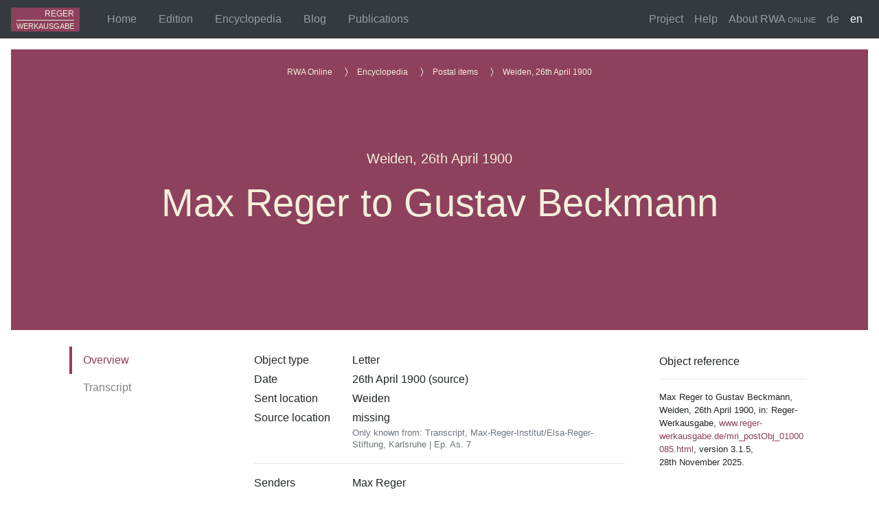

--- FILE ---
content_type: text/html;charset=utf-8
request_url: https://www.reger-werkausgabe.de/mri_postObj_01000085.html
body_size: 41993
content:
<!DOCTYPE html>
<html data-template="mrpShared:set-attr" data-template-key="lang" data-template-attr="lang" lang="en">
  <head>
    <title data-template="config:app-title">RWA Online</title>
    
    <meta charset="utf-8">
    <meta name="viewport" content="width=device-width, initial-scale=1, shrink-to-fit=no">
    <meta name="description" content="RWA Online">
        <meta name="creator" content="Max-Reger-Institut/Elsa-Reger-Stiftung, Karlsruhe, Germany">
        <meta name="creator" content="Nikolaos Beer">
    
    <!-- Fav icon -->
    <!-- Apple devices -->
    <link rel="apple-touch-icon" sizes="180x180" href="resources/img/favicon/apple-touch-icon-180x180.png">
    <!-- Browser -->
    <link rel="shortcut icon" type="image/x-icon" href="resources/img/favicon/favicon-32x32.ico">
    <link rel="icon" type="image/png" sizes="96x96" href="resources/img/favicon/favicon-96x96.png">
    <!-- Windows Metro -->
    <meta name="msapplication-square310x310logo" content="resources/img/favicon/mstile-310x310.png">
    <meta name="msapplication-TileColor" content="#8D415D">

    
    <!-- jQuery 3.4.1 -->
    <script src="resources/js/jquery/jquery-3.4.1.min.js" type="text/javascript"></script>
    

    <!-- Split.js -->
    <script src="https://cdnjs.cloudflare.com/ajax/libs/split.js/1.5.11/split.min.js" type="text/javascript"></script>

    <!-- Popper.js 1.16.0   -->
<!--    <script src="resources/js/popper/popper.js" type="text/javascript" defer="defer"/>-->
    
    <!-- Bootstrap 4.4.1 -->
    <script src="resources/js/bootstrap/bootstrap.bundle.min.js" type="text/javascript" defer></script>
    <link href="resources/css/bootstrap/bootstrap.min.css" rel="stylesheet">
<!--    <link href="resources/css/bootstrap/carousel.css" rel="stylesheet"/>-->
    <link href="resources/css/bootstrap/sticky-footer-navbar.css" rel="stylesheet">
    
      <!--        Select 2 + Bootstrap 4 Test     -->
      <script src="https://www.maxreger.info/cat/resources/select2/js/select2.full.min.js" type="text/javascript"></script>
        <script src="https://www.maxreger.info/cat/resources/select2/js/i18n/de.js" type="text/javascript"></script>
      <link href="https://www.maxreger.info/cat/resources/select2/css/select2.min.css" rel="stylesheet" type="text/css">
        <link href="https://www.maxreger.info/cat/resources/select2-bootstrap4-theme/select2-bootstrap4.min.css" rel="stylesheet" type="text/css">
      
      <!-- Optima font   -->
   <!-- <link href="resources/fonts/optima-cufonfonts-webfont/style.css" rel="stylesheet"/>
      
    <link href="https://fonts.googleapis.com/css?family=Crimson+Pro:300,400&amp;display=swap" rel="stylesheet"/>-->
    
    <!-- Custom styles for this template -->
<!--    <link href="resources/css/mrp.css" rel="stylesheet"/>-->
      
      
      <!-- Custom styles for this template -->
      <link href="resources/fonts/font-awesome-4.7.0/css/font-awesome.min.css" rel="stylesheet">
      <link href="resources/css/bootstrap/product.css" rel="stylesheet">
      <link href="resources/css/rwaOnline.css" rel="stylesheet">
      <link href="resources/css/image_modal.css" rel="stylesheet">
<!--      <link href="resources/css/app.css" rel="stylesheet"/>-->
<!--      -->
      <link href="https://www.maxreger.info/resources/css/mrpShared.css" rel="stylesheet">
      <link href="https://www.maxreger.info/cat/resources/css/mriCatEntry.css" rel="stylesheet">
      <script src="https://www.maxreger.info/cat/resources/js/app.js" type="text/javascript"></script>
      <script src="https://www.maxreger.info/cat/resources/js/jquery.prefillForm.js" type="text/javascript"></script>
      
      <script src="resources/js/rwaOnline.js" type="text/javascript"></script>
      
  </head>
  
    <body id="body" data-spy="scroll" data-target="#toc" data-offset="100">
        
        <div data-template="rwaOnline:appendEditionEntryData">
            <nav class="navbar navbar-expand-lg navbar-dark bg-dark sticky-top" data-template="i18n:translate" data-template-lang="" data-template-catalogues="/db/apps/rwaOnline/resources/i18n">
                <div class="mr-4">
        <a class="py-1" href="/">
            <div class="rwa-light px-2 py-0" style="font-size: 11px; text-shadow:none; border-radius:2px; background-color: rgb(141, 65, 93);">
                <div class="text-right" style="font-size: 12px;">REGER</div>
                <div class="" style="border-top: 1px solid rgb(243, 239, 220)">WERKAUSGABE</div>
            </div>
        </a>
    </div><button class="navbar-toggler" type="button" data-toggle="collapse" data-target="#navbarContent" aria-controls="navbarContent" aria-expanded="false" aria-label="Toggle navigation">
            <span class="navbar-toggler-icon"></span>
        </button>
                <div class="collapse navbar-collapse" id="navbarContent">
        
        <!-- Left side menus ("content") -->
        <ul class="navbar-nav mr-auto">
                
            <!-- Start -->
            <li class="nav-item mx-2">
                <a class="nav-link py-2" href="/">
                Home
            </a>
            </li>
                
            <!-- Editions -->
            <li class="nav-item mx-2 dropdown">
                <a href="#" data-toggle="dropdown" class="nav-link">
                    Edition
                </a>
                
                <ul class="dropdown-menu dropdown-menu-left">
                                <li><a href="editorial.html" class="dropdown-item rwa-dark">About the Edition</a></li>
                                <li><a href="guidelines.html" class="dropdown-item rwa-dark">Editorial Guidelines</a></li><!--<li>
                <a href="commentary.html" class="dropdown-item rwa-dark">{mrpShared:translate('rwa.edition.textTitle.commentary')}</a>
            </li>-->
                                <div class="dropdown-divider"></div>
                                <h6 class="dropdown-header">I – Organ Works</h6>
                                <li><a href="module-i.html" class="dropdown-item rwa-dark">Overview</a></li>
                                <li class="dropdown-submenu"><a href="#" class="dropdown-item rwa-dark" data-toggle="modal" data-target="#modalEditions-1">Quick start …</a></li>
                                <div class="dropdown-divider"></div>
                                <h6 class="dropdown-header">II – Songs and Choral Works</h6>
                                <li><a href="module-ii.html" class="dropdown-item rwa-dark">Overview</a></li>
                                <li class="dropdown-submenu"><a href="#" class="dropdown-item rwa-dark" data-toggle="modal" data-target="#modalEditions-2">Quick start …</a></li>
                            </ul>
            
            </li>
                
            <!-- Context -->
            <li class="nav-item mx-2 dropdown"><a href="#" data-toggle="dropdown" class="nav-link">Encyclopedia</a>
                            <ul class="dropdown-menu">
                                <li><a href="context.html" class="rwa-dark dropdown-item">Home</a></li><!-- <div class="dropdown-divider"/>
                    <li>
                        <a href="blog.html" class="rwa-dark dropdown-item">{mrpShared:translate('rwa.mainNav.blog')}</a>
                    </li>-->
                                <div class="dropdown-divider"></div>
                                <h6 class="dropdown-header">Modules</h6>
                                <li><a href="context-module-i.html" class="rwa-dark dropdown-item ">I – Organ Works</a></li>
                                <li><a href="context-module-ii.html" class="rwa-dark dropdown-item ">II – Songs and Choral Works</a></li>
                                <li><a href="context-module-iii.html" class="rwa-dark dropdown-item disabled">III - Editions</a></li>
                                <div class="dropdown-divider"></div>
                                <li><a href="context-bio.html" class="rwa-dark dropdown-item">Biography</a></li>
                                <div class="dropdown-divider"></div>
                                <h6 class="dropdown-header">Context</h6>
                                <li><a href="context-persons.html" class="rwa-dark dropdown-item">Persons</a></li>
                                <li><a href="context-institutions.html" class="rwa-dark dropdown-item">Institutions</a></li>
                                <li><a href="context-postalitems.html" class="rwa-dark dropdown-item">Postal items</a></li>
                                <li><a href="context-templates.html" class="rwa-dark dropdown-item">Templates (works)</a></li>
                                <li><a href="context-events.html" class="rwa-dark dropdown-item">Events</a></li>
                            </ul>
                        </li>
              
            <!-- Blog -->
            <li class="nav-item mx-2">
                <a class="nav-link py-2" href="blog.html">Blog</a>
            </li>
            
            <!-- Publications -->
            <li class="nav-item mx-2">
                <a class="nav-link py-2" href="publications.html">
                    Publications
                </a>
            </li>
            
        </ul>
        
        <!-- Right side menus ("project") -->
        <ul class="navbar-nav ml-auto">
            
            
            
            <!-- Project -->
            <li class="nav-item dropdown">
                <a href="#" data-toggle="dropdown" class="nav-link py-2">
                    Project
                </a>
                <ul class="dropdown-menu dropdown-menu-right">
                    <li>
                        <a href="news.html" class="dropdown-item rwa-dark">
                            News
                        </a>
                    </li>
                    <li>
                        <a href="about.html" class="dropdown-item rwa-dark">
                            About RWA
                        </a>
                    </li>
                    <li>
                        <a href="team.html" class="dropdown-item rwa-dark">
                            Team
                        </a>
                    </li>
                    <li>
                        <a href="acknowledgement.html" class="dropdown-item rwa-dark">
                            Acknowledgement
                        </a>
                    </li>
                </ul>
            </li>
            
            <!-- Help -->
            <li class="nav-item dropdown">
                <a href="#" data-toggle="dropdown" class="nav-link py-2">
                    Help
                </a>
                <ul class="dropdown-menu dropdown-menu-right">
                    <li class="dropdown-submenu">
                        <a href="#" class="dropdown-item rwa-dark" data-toggle="modal" data-target="#modalHelpEdirom" onclick="$('#ediromHelpFrame').attr('src', 'https://www.reger-werkausgabe.de/manual_en.html')">Edirom Online</a>                    
                    </li>
                    <li>
                        <a href="support.html" class="dropdown-item rwa-dark">
                            Support
                        </a>
                    </li>
                </ul>
            </li>
            
            <!-- About -->
            <li class="nav-item dropdown">
                <a href="#" data-toggle="dropdown" class="nav-link py-2">
                    About <span class="small-caps">RWA online</span>
                </a>
                <ul class="dropdown-menu dropdown-menu-right">
                    <li>
                        <a href="imprint.html" class="dropdown-item rwa-dark">
                        Imprint
                    </a>
                </li>
                <!--<li>
                    <a href="releasenotes.html" class="dropdown-item rwa-dark">
                        <i18n:text key="rwa.mainNav.version"/>
                    </a>
                </li>-->
                <li>
                    <a href="privacy.html" class="dropdown-item rwa-dark">
                        Privacy
                    </a>
                </li>
                    <li>
                        <a href="terms.html" class="dropdown-item rwa-dark">
                        License terms
                    </a>
                </li>
                </ul>
            </li>
            
            <!-- Language selection -->
            <li class="nav-item"><a id="lang-switch-de" class="nav-link py-2 " style="" href="#">de</a></li>
                        <li class="nav-item"><a id="lang-switch-en" class="nav-link py-2 disabled" style="color: white!important;" href="#">en</a></li>
        </ul>
    </div>
            </nav>
            
            <div id="content" class="mb-3">
    
    <div data-template="i18n:translate" data-template-lang="" data-template-catalogues="/db/apps/rwaOnline/resources/i18n">
                    <div data-template="rwaOnline:appendObjectData">
            <div data-template="i18n:translate" data-template-lang="" data-template-catalogues="/db/apps/mriCat/resources/lang" class="position-relative overflow-hidden p-3 px-md-5 pb-md-5 pt-md-3 m-md-3 text-center rwa-light rwa-bg-dark">
                            <div class="position-relative overflow-hidden p-1 p-md-1 mx-md-3 text-center rwa-light rwa-breadcrumb-container">
        <span class="px-2 rwa-light rwa-breadcrumb-item">RWA Online</span>
                                <svg width="1em" height="1em" viewBox="0 0 16 16" class="bi bi-chevron-compact-right rwa-light" fill="currentColor">
                                    <path fill-rule="evenodd" d="M6.776 1.553a.5.5 0 0 1 .671.223l3 6a.5.5 0 0 1 0 .448l-3 6a.5.5 0 1 1-.894-.448L9.44 8 6.553 2.224a.5.5 0 0 1 .223-.671z"></path>
                                </svg><span class="px-2 rwa-light rwa-breadcrumb-item"><a class="rwa-light" href="context.html">Encyclopedia</a></span>
                                <svg width="1em" height="1em" viewBox="0 0 16 16" class="bi bi-chevron-compact-right rwa-light" fill="currentColor">
                                    <path fill-rule="evenodd" d="M6.776 1.553a.5.5 0 0 1 .671.223l3 6a.5.5 0 0 1 0 .448l-3 6a.5.5 0 1 1-.894-.448L9.44 8 6.553 2.224a.5.5 0 0 1 .223-.671z"></path>
                                </svg><span class="px-2 rwa-light rwa-breadcrumb-item"><a class="rwa-light" href="context-postalitems.html">Postal items</a></span>
                                <svg width="1em" height="1em" viewBox="0 0 16 16" class="bi bi-chevron-compact-right rwa-light" fill="currentColor">
                                    <path fill-rule="evenodd" d="M6.776 1.553a.5.5 0 0 1 .671.223l3 6a.5.5 0 0 1 0 .448l-3 6a.5.5 0 1 1-.894-.448L9.44 8 6.553 2.224a.5.5 0 0 1 .223-.671z"></path>
                                </svg><span class="px-2 rwa-light rwa-breadcrumb-item"><a class="rwa-light" href="mri_postObj_01000085.html">Weiden, 26th April 1900</a></span>
    </div>
                            <div class=" p-lg-5 mx-auto my-5 rwa-light" data-template="rwaOnline:showPageHeadTitle">
                                <p class="lead font-weight-normal">Weiden, 26th April 1900</p>
                                <h1 class="display-4 font-weight-normal">Max Reger to Gustav Beckmann</h1>
                            </div>
                        </div>
            
            
            <div class="container-xl">
                <div class="row">
                    
                    <div class="d-md-none col-md-1"></div>
                    <div class="col-md-3">
                        <nav id="view-navbar" class="navbar navbar-light bg-transparent">
                            <nav data-template="rwaOnline:showViewContentNav" class="nav nav-pills flex-column"><a class="nav-link active" id="nav-overview-tab" data-toggle="pill" href="#overview" role="tab" aria-controls="overview" aria-selected="true"><span>Overview</span> </a><a class="nav-link" id="nav-transcript-tab" data-toggle="pill" href="#transcript" role="tab" aria-controls="transcript" aria-selected="false"><span>Transcript</span> </a></nav>
                        </nav>
                    </div>
                    
                    <div class="col-md-6">
                        <div class="tab-content mb-3 pb-3">
                            <div role="tabpanel" class="tab-pane fade show active" id="overview" aria-labelledby="nav-overview-tab">
                                            <div class="rwaEntryData">
                                                <div class="row mb-1">
                                                    <div class="col-sm-3 catEntryLabel">Object type</div>
                                                    <div class="col-sm-9">Letter</div>
                                                </div>
                                                <div class="row mb-1">
                                                    <div class="col-sm-3 catEntryLabel">Date</div>
                                                    <div class="col-sm-9"><span>26th April 1900 (source)</span></div>
                                                </div>
                                                <div class="row mb-1">
                                                    <div class="col-sm-3 catEntryLabel">Sent location</div>
                                                    <div class="col-sm-9">Weiden</div>
                                                </div>
                                                <div class="row mb-1">
                                                    <div class="col-sm-3 catEntryLabel">Source location</div>
                                                    <div class="col-sm-9">missing<br>
                                                        <p class="mb-1" style="line-height: 1.1; text-align: left;"><small class="text-muted">Only known from: Transcript, Max-Reger-Institut/Elsa-Reger-Stiftung, Karlsruhe | Ep. As. 7</small></p>
                                                    </div>
                                                </div>
                                                <hr>
                                                <div class="row mb-1">
                                                    <div class="col-sm-3 catEntryLabel">Senders</div>
                                                    <div class="col-sm-9">
                                                        <div>
                                                            <div>
                                                                <ul class="card-list mb-0">
                                                                    <li>Max Reger</li>
                                                                </ul>
                                                            </div>
                                                            <div></div>
                                                        </div>
                                                    </div>
                                                </div>
                                                <div class="row mb-1">
                                                    <div class="col-sm-3 catEntryLabel">Recipients</div>
                                                    <div class="col-sm-9">
                                                        <div>
                                                            <div>
                                                                <ul class="card-list mb-0">
                                                                    <li><a href="mri_pers_00032.html" target="" data-toggle="tooltip" title="">Gustav Beckmann</a></li>
                                                                </ul>
                                                            </div>
                                                            <div></div>
                                                        </div>
                                                    </div>
                                                </div>
                                                <hr>
                                                <div class="row mb-1">
                                                    <div class="col-sm-3 catEntryLabel">Incipit</div>
                                                    <div class="col-sm-9">
                                                        <blockquote class="incipit text-muted">Verehrtester Herr Beckmann! <br> Soeben erhalte ich ihre freundliche Karte; ich freue mich, dass Sie […]</blockquote>
                                                    </div>
                                                </div>
                                                <hr>
                                                <div class="row mb-1">
                                                    <div class="col-sm-3 catEntryLabel">Regesta</div>
                                                    <div class="col-sm-9">bittet den E., so schnell wie möglich eine Besprechung von op. 38 vorzunehmen, damit Aibl für das Werk Werbung machen kann • übersendet op. 39 • bittet um Besprechung dieses und weiterer Werke (opp. 40–44), deren Übersendung er ankündigt • berichtet, die Opera 45 bis 47 [später: op. 45–48; Sechs Intermezzi, Phantasie und Fuge über B-A-C-H, Sechs Trios und Acht Lieder] sowie seine Bearbeitungen der Zwölf deutschen geistlichen Gesänge an Aibl zum Druck eingereicht zu haben • bezeichnet op. 39 als »sehr schwer!« • informiert, gerade »10 Madrigale für Männerchor« und Sechs Madrigale für gemischten Chor für den Verlag Hug zu schreiben • kündigt ein dem E. gewidmetes Orgelwerk sowie ein Konzert für Orgel und Orchester an • teilt mit, »Gelegenheitsmusik« für ein Festspiel in Wesel zu komponieren</div>
                                                </div>
                                                <div class="row mb-1">
                                                    <div class="col-sm-3 catEntryLabel">Remarks</div>
                                                    <div class="col-sm-9">
                                                        <p>die Sechs Madrigale für gemischten Chor (Madrigale-B1) und die Sammlung von – schließlich – Zwölf Madrigalen für Männerchor waren Anfang Juni 1900 vollendet; das Beckmann gewidmete Orgelwerk ist die im Mai 1901 vollendete Symphonische Phantasie und Fuge op. 57; die von Reger erwähnte »Gelegenheitsmusik« für das Niederrheinische Musikfest in Wesel waren die Schauspielmusik zu Castra vetera (WoO VI1) und das Carmen saeculare (WoO V/2), beide vollendet im April 1900</p>
                                                    </div>
                                                </div>
                                                <div class="row mb-1">
                                                    <div class="col-sm-3 catEntryLabel">Referenced works</div>
                                                    <div class="col-sm-9">
                                                        <ul class="card-list mb-0">
                                                            <li>Zwei Choralphantasien op. 40</li>
                                                            <li>Fünf Stücke zu Johanna Baltz’ “Castra vetera”
                     WoO V/1</li>
                                                            <li> WoO V/1</li>
                                                            <li>Orgelkonzert WoO I/7</li>
                                                            <li><a href="mri_work_00232.html" target="" data-toggle="tooltip" title="">Twelve German sacred songs WoO VI/13</a></li>
                                                            <li><a href="mri_work_01283.html" target="" data-toggle="tooltip" title="">Sechs Madrigale Madrigale-B1</a></li>
                                                            <li><a href="mri_work_01284.html" target="" data-toggle="tooltip" title="">Zwölf Madrigale Madrigale-B2</a></li>
                                                            <li><a href="mri_work_00049.html" target="" data-toggle="tooltip" title="">Seven Songs op. 48</a></li>
                                                            <li><a href="mri_work_00040.html" target="" data-toggle="tooltip" title="">Three Choruses op. 39</a></li>
                                                            <li><a href="mri_work_00057.html" target="" data-toggle="tooltip" title="">Symphonic Fantasia and Fugue op. 57</a></li>
                                                            <li>Sechs Intermezzi op. 45</li>
                                                            <li><a href="mri_work_00039.html" target="" data-toggle="tooltip" title="">Seven Male Voice Choruses op. 38</a></li>
                                                        </ul>
                                                    </div>
                                                </div>
                                                <hr>
                                                <div class="row mb-1">
                                                    <div class="col-sm-3 catEntryLabel">Publications</div>
                                                    <div class="col-sm-9">–</div>
                                                </div>
                                            </div>
                                        </div>
                                        <div role="tabpanel" class="tab-pane fade show" id="transcript" aria-labelledby="nav-transcript-tab">
                                            <div class="rwaEntryText">
                                                <div class="rwa_text_body mb-5">
                                                    <div class="postalObjectTranscript text-muted">
                                                        <section class="teidiv0" id="index.xml-">
                                                            <h1><span class="headingNumber">1. </span></h1>
                                                            <p><span class="right">Weiden, 26. April <a href="bio_1900.html">1900</a>.</span></p>
                                                        </section>
                                                        <section class="teidiv0" id="index.xml-">
                                                            <h1><span class="headingNumber">2. </span></h1>
                                                            <p>Verehrtester Herr <a href="mri_pers_00032.html">Beckmann</a>! Soeben erhalte ich Ihre freundliche Karte; ich freue mich, dass Sie wohlbehalten von Berlin zurückgekommen sind! Besten Dank für Ihr Eintreten für mich in Berlin! <br>Nun wegen der „Verschmelzung der Kritiken!“ Ich muss da etwas ausführlicher werden. Herr <a href="mri_inst_00129.html">Aibl</a> hat vor, in nächster Zeit so eine Art <span class="uline">Circular</span> an die Männergesangsvereine zu versenden wegen meiner Volkslieder und Männerchöre! Nun habe ich ihn gebeten, noch zu <span class="uline">warten</span>, bis wir <span class="uline">Ihre</span> Kritik über <a href="mri_work_00039.html">op 38</a> u. „Volkslieder“ haben. Deshalb möchte ich Sie bitten recht herzlichst, diese „Verschmelzung“ recht <span class="uline">baldigst</span> vornehmen zu wollen, dass ich Herrn Aibl Ihre Kritik gedruckt zusenden kann! Bitte, richten Sie die Verschmelzung <span class="uline">so</span> ein, dass wir die Besprechung op 38 u. Volkslieder nur „<span class="uline">herausnehmen</span>“ müssen! Sie verstehen schon wie ich meine! <br>Deshalb bitte ich Sie nochmals herzlichst, die Verschmelzung <span class="uline">in der Weise</span> recht <span class="dblu">baldigst</span> vornehmen zu wollen, damit ich Herrn <a href="mri_inst_00129.html">Aibl</a> die Besprechung balde senden kann! Bitte <span class="uline">erfüllen</span> Sie mir dieses Anliegen. <br>Sodann sende ich mit diesem Briefe mein <span class="uline"><a href="mri_work_00040.html">op 39</a></span> an Sie ab; gestatte mir folgenden Vorschlag, <span class="uline">bitte nehmen</span> Sie op 39 noch in den <span class="uline">betreffenden</span> Artikel auf zur Besprechung! (aber auch so, dass man die Besprechung über op 39 „herausnehmen“ kann!) <br>Wegen der nachfolgenden opera <span class="uline">40—44</span> bitte ich jetzt schon, diese Werke <span class="uline">später</span> (also op 40—44) wieder <span class="uline">zusammen</span> zu besprechen! <span class="dblu">Dringendst</span> ist <span class="uline">jetzt</span> der Artikel, der <span class="uline">Volkslieder</span>, op <a href="mri_work_00039.html">38</a> und <a href="mri_work_00040.html">39</a> enthält. <br>Op 40—44 erhalten Sie sofort nach Erscheinen! <br> <span class="hilite">Gestern</span><span id="Note-d64e110-1_return"><a class="notelink" title="Reger verweist hier auf den Vortag. Im Postbuch 1 Bl. 3 ist jedoch der Ausgangsstempel auf den 26. April Nachmittags datiert." href="#Note-d64e110-1"><sup>1</sup></a></span><span class="hilite">sandte an <a href="mri_inst_00129.html">Aibl</a> opera 45—47 und die Bearbeitungen der geistlichen Volkslieder [WoO <a href="mri_work_00232.html">VI/13</a> und <a href="mri_work_00231.html">VI/14</a>]!</span> <br> <a href="mri_work_00040.html">Op 39</a> ist <span class="uline">sehr schwer!</span> Ich denke aber, dass die 3 Chöre <span class="uline">famos</span> klingen! Wenn Sie Bekannte haben, die derartige Vereine leiten, so bitte, empfehlen Sie mein op 39 (<a href="mri_work_00039.html">op 38</a> nicht vergessen!) (auch <span class="uline">Volkslieder</span>!) <br>Für den Verlag <span class="uline"><a href="mri_inst_00160.html">Hug</a></span> in Leipzig bearbeite ich nun 10 Madrigale für Männerchor [Madrigale-B2] und 6 Madrigale für gemischten Chor [Madrigale-B1]! <br>Im Voraus verrate ich Ihnen, dass ich <span class="uline">in Bälde</span> das Orgelwerk schreibe, das ich <span class="uline">Ihnen dediciere</span>;<span id="Note-d64e158-2_return"><a class="notelink" title="Diese Widmung erfolgte jedoch erst ein Jahr später mit der Symphonischen Phantasie und Fuge op. 57." href="#Note-d64e158-2"><sup>2</sup></a></span> Sie erhalten <span class="dblu">Abschrift</span> davon und werden eines Tages damit <span class="uline">überrascht</span>! <br>Auf Concert für Orgel mit Orchester vergesse ich <span class="uline">keinesfalls</span>. Ueber die geistlichen <span class="uline">Volkslieder</span> [WoO <a href="mri_work_00232.html">VI/13</a> und <a href="mri_work_00231.html">VI/14</a>] werden Sie sich freuen! <br>Wie ists? Sie haben doch einer Dame meine Lieder gegeben? Singt dieselbe feste? Schreiben Sie mir bitte darüber! Und wie ist es? In der Versamlung im July <span class="uline">müssen</span> Sie etwas von mir spielen! (<span>op 40</span>!)<span id="Note-d64e197-3_return"><a class="notelink" title="Beckmann entschied sich für die Choralphantasie »Wie schön leucht’t uns der Morgenstern« op. 40 Nr. 1 (vgl. Brief Regers vom 16. Mai 1900 an Beckmann,…" href="#Note-d64e197-3"><sup>3</sup></a></span> <br>Wenn ich Madrigale fertig habe, geht es <span class="uline">direkt</span> über das Orgelwerk! (in 14 Tagen!) <br>Was ist aus Ihrer projektierten Reise diesen Sommer nach dem Süden, wo Sie ja Weiden berühren sollten, geworden? Fahren Sie am 6. oder 7. oder 8. Mai nicht nach <span class="uline">Wesel</span>; da ist <span class="uline">Festspiel</span>‚ wo <span class="uline">ich</span> die <span class="uline">Musik</span> [WoO V/1] dazu machte! Es ist mehr <span class="uline">Gelegenheitsmusik</span>; aber ich denke, dass alles ganz gut klingen wird! <br>Sonst wüsste ich für heute nicht viel Neues mehr! Bitte schreiben Sie mir <span class="uline">recht balde</span>! In Bälde erhalten Sie op 40—44 für einen <span class="uline">späteren Artikel</span>! Vielleicht finden sich in Berlin im Akademischen Institut doch einige Schüler, die meine Sachen spielen können! Viel zu hoffen ist ja <span class="uline">nicht</span>! <br>Haben Sie sich schon wieder eingewöhnt in Ihrer Heimat Essen? <br>Nun Schluss! <br>Lassen Sie bitte <span class="uline">recht bald</span> mal <span class="uline">brieflich</span> von sich hören und die nochmalige Bitte, den bewussten Artikel <span class="uline">mit</span> Volkslieder op <a href="mri_work_00039.html">38</a> und <a href="mri_work_00040.html">39</a> <span class="uline">recht</span> baldigst zu verschmelzen. <br>Ihr mit besten Grüssen ergebenster Max Reger</p>
                                                            <p>Haben Sie auch die Kgl. Oper in Berlin sich angesehen? Oder waren Sie mal in der <span class="uline">Philharmonie</span>? Hier entbehre ich schwer den Mangel <span class="uline">jeglicher</span> Musik!</p>
                                                        </section>
                                                    </div>
                                                    <hr>
                                                    <div class="rwa_notes">
                                                        <div class="note" id="Note-d64e110-1"><span class="noteLabel">1 </span>
                                                            <div class="noteBody">Reger verweist hier auf den Vortag. Im Postbuch 1 Bl. 3 ist jedoch der Ausgangsstempel auf den 26. April Nachmittags datiert. </div>
                                                        </div>
                                                        <div class="note" id="Note-d64e158-2"><span class="noteLabel">2 </span>
                                                            <div class="noteBody">Diese Widmung erfolgte jedoch erst ein Jahr später mit der <span class="title">Symphonischen Phantasie und Fuge</span> <a href="mri_work_00057.html">op. 57</a>.</div>
                                                        </div>
                                                        <div class="note" id="Note-d64e197-3"><span class="noteLabel">3 </span>
                                                            <div class="noteBody">Beckmann entschied sich für die <span class="title">Choralphantasie »Wie schön leucht’t uns der Morgenstern«</span> <a href="mri_work_00041.html">op. 40 Nr. 1</a> (vgl. Brief Regers vom 16. Mai 1900 an Beckmann, Abschrift im Max-Reger-Institut, Karlsruhe), eine entsprechende Aufführung ist jedoch nicht nachgewiesen.</div>
                                                        </div>
                                                    </div>
                                                </div>
                                            </div>
                                        </div>
                        </div>
                    </div>
                    
                    <div class="col-md-3">
<!--                        <div class="" data-template="rwaOnline:viewGetExternal"></div>-->
<!--                        <div data-template="rwaOnline:viewRWAReadMore"></div>-->
                        <div data-template="rwaOnline:viewCitation">
                                        <div class="card rwaReadMore">
                                            <div class="card-body">
                                                <h6 class="card-title ">Object reference</h6>
                                                <hr>
                                                <p class="small">Max Reger to Gustav Beckmann, Weiden, 26th April 1900, in: Reger-Werkausgabe, <a href="https://www.reger-werkausgabe.de/mri_postObj_01000085.html">www.reger-werkausgabe.de/mri_postObj_01000085.html</a>, version 3.1.5, 28th November 2025.</p>
                                            </div>
                                        </div>
                                    </div>
                        <div data-template="rwaOnline:viewAlertObjectView">
                                        <div class="card rwaReadMore">
                                            <div class="card-body">
                                                <h6 class="card-title ">Information</h6>
                                                <hr>
                                                <p class="small">This is an object entry from the RWA encyclopaedia. Links and references to other objects within the encyclopaedia are currently not all active. These will be successively activated.</p>
                                            </div>
                                        </div>
                                    </div>
                    </div>
                </div>
            </div>
            
        </div>
                </div>
</div>
            
            <footer class="footer bg-light pt-3 dark" data-template="i18n:translate" data-template-lang="" data-template-catalogues="/db/apps/rwaOnline/resources/i18n">
                <div class="container">
        <div class="row">
            <div class="col-lg-10 text-left">
                <!-- Automated print of copyright year from https://stackoverflow.com/a/4562604 -->
                <span><span class="small-caps">RWA online</span> – provided by <a href="https://www.max-reger-institut.de">Max-Reger-Instituts/Elsa-Reger-Stiftung</a>, © <script>document.write(/\d{4}/.exec(Date())[0])</script>.</span>
            </div>
            <div class="col-lg-2 d-none d-lg-block text-right">
                <span><a href="imprint.html">Imprint</a></span>
            </div>
            <div class="col-lg-12 my-3 d-lg-none">
                <span><a href="imprint.html">Imprint</a></span>
            </div>
        </div>
    </div>
            </footer>
            
            <div class="modal fade" id="modalEditions-1" tabindex="-1" role="dialog" aria-labelledby="modalEditions-1" aria-hidden="true" data-template="i18n:translate" data-template-lang="" data-template-catalogues="/db/apps/rwaOnline/resources/i18n">
                <div class="modal-dialog modal-dialog-centered modal-dialog-scrollable" role="document">
        <div class="modal-content rwa-bg-dark">
            <div class="modal-body">
                <ul class="nav nav-pills nav-justified rwa-nav-colored mb-3" id="pills-1-tab" role="tablist">
                    <li class="nav-item">
                        <a class="nav-link active" id="pills-editions-1-tab" data-toggle="pill" href="#editions-1" role="tab" aria-controls="editions-1" aria-selected="true">Editions</a>
                    </li>
                    <li class="nav-item">
                        <a class="nav-link" id="pills-volumes-1-tab" data-toggle="pill" href="#volumes-1" role="tab" aria-controls="volumes-1" aria-selected="false">Volumes</a>
                    </li>
                    <li class="nav-item">
                        <a class="nav-link" id="pills-components-1-tab" data-toggle="pill" href="#components-1" role="tab" aria-controls="components-1" aria-selected="false">Titles</a>
                    </li>
                </ul>
                <div class="tab-content" id="pills-tabContent-1">
                    <div class="tab-pane fade show active" id="editions-1" role="tabpanel" aria-labelledby="pills-editions-1-tab">
                        <div class="accordion" id="accordionEditions-1" data-template="rwaOnline:getEditionsList" data-template-mod="01">
                                        <div class="flex-fill card rwa-light rwa-bg-dark">
                                            <div class="card-header" id="heading-editions-1-1">
                                                <h2 class="mb-0"><button class="btn btn-link rwa-light" type="button" data-toggle="collapse" data-target="#collapse-editions-1-1" aria-expanded="true" aria-controls="collapse-editions-1-1">Organ works and Collections</button></h2>
                                            </div>
                                            <div id="collapse-editions-1-1" class="collapse" aria-labelledby="heading-editions-1-1" data-parent="#accordionEditions-1">
                                                <div class="card-body">
                                                    <div class="w-100">
                                                        <div class="d-flex justify-content-between rwa-accordion-entry">
                                                            <div><a href="https://www.reger-werkausgabe.de/edition.html?workID=rwa_work_00007&amp;editionID=edition-65916444" class="rwa-light">Three Pieces op. 7</a></div>
                                                            <div><small>RWA I/5</small></div>
                                                        </div>
                                                        <div class="d-flex justify-content-between rwa-accordion-entry">
                                                            <div><a href="https://www.reger-werkausgabe.de/edition.html?workID=rwa_work_00017&amp;editionID=edition-65916441" class="rwa-light">Suite in E minor op. 16</a></div>
                                                            <div><small>RWA I/2</small></div>
                                                        </div>
                                                        <div class="d-flex justify-content-between rwa-accordion-entry">
                                                            <div><a href="https://www.reger-werkausgabe.de/edition.html?workID=rwa_work_00028&amp;editionID=edition-65916440" class="rwa-light">Fantasia on the Chorale “Ein’ feste Burg ist unser Gott” op. 27</a></div>
                                                            <div><small>RWA I/1</small></div>
                                                        </div>
                                                        <div class="d-flex justify-content-between rwa-accordion-entry">
                                                            <div><a href="https://www.reger-werkausgabe.de/edition.html?workID=rwa_work_00030&amp;editionID=edition-65916441" class="rwa-light">Fantasia and Fugue in C minor op. 29</a></div>
                                                            <div><small>RWA I/2</small></div>
                                                        </div>
                                                        <div class="d-flex justify-content-between rwa-accordion-entry">
                                                            <div><a href="https://www.reger-werkausgabe.de/edition.html?workID=rwa_work_00031&amp;editionID=edition-65916440" class="rwa-light">Fantasia on the Chorale “Freu dich sehr, o meine Seele!” op. 30</a></div>
                                                            <div><small>RWA I/1</small></div>
                                                        </div>
                                                        <div class="d-flex justify-content-between rwa-accordion-entry">
                                                            <div><a href="https://www.reger-werkausgabe.de/edition.html?workID=rwa_work_00034&amp;editionID=edition-65916441" class="rwa-light">I. Sonata in F sharp minor op. 33</a></div>
                                                            <div><small>RWA I/2</small></div>
                                                        </div>
                                                        <div class="d-flex justify-content-between rwa-accordion-entry">
                                                            <div><a href="https://www.reger-werkausgabe.de/edition.html?workID=rwa_work_00041&amp;editionID=edition-65916440" class="rwa-light">Fantasia on the Chorale “Wie schön leucht’t uns der Morgenstern” op. 40 No. 1</a></div>
                                                            <div><small>RWA I/1</small></div>
                                                        </div>
                                                        <div class="d-flex justify-content-between rwa-accordion-entry">
                                                            <div><a href="https://www.reger-werkausgabe.de/edition.html?workID=rwa_work_01078&amp;editionID=edition-65916440" class="rwa-light">Fantasia on the Chorale “Straf mich nicht in deinem Zorn!” op. 40 No. 2</a></div>
                                                            <div><small>RWA I/1</small></div>
                                                        </div>
                                                        <div class="d-flex justify-content-between rwa-accordion-entry">
                                                            <div><a href="https://www.reger-werkausgabe.de/edition.html?workID=rwa_work_00047&amp;editionID=edition-65916441" class="rwa-light">Fantasia and Fugue on B-A-C-H op. 46</a></div>
                                                            <div><small>RWA I/2</small></div>
                                                        </div>
                                                        <div class="d-flex justify-content-between rwa-accordion-entry">
                                                            <div><a href="https://www.reger-werkausgabe.de/edition.html?workID=rwa_work_00048&amp;editionID=edition-65916444" class="rwa-light">Six Trios op. 47</a></div>
                                                            <div><small>RWA I/5</small></div>
                                                        </div>
                                                        <div class="d-flex justify-content-between rwa-accordion-entry">
                                                            <div><a href="https://www.reger-werkausgabe.de/edition.html?workID=rwa_work_01092&amp;editionID=edition-65916440" class="rwa-light">Fantasia on the Chorale “Alle Menschen müssen sterben” op. 52 No. 1</a></div>
                                                            <div><small>RWA I/1</small></div>
                                                        </div>
                                                        <div class="d-flex justify-content-between rwa-accordion-entry">
                                                            <div><a href="https://www.reger-werkausgabe.de/edition.html?workID=rwa_work_01094&amp;editionID=edition-65916440" class="rwa-light">Fantasia on the Chorale “Wachet auf, ruft uns die Stimme!” op. 52 No. 2</a></div>
                                                            <div><small>RWA I/1</small></div>
                                                        </div>
                                                        <div class="d-flex justify-content-between rwa-accordion-entry">
                                                            <div><a href="https://www.reger-werkausgabe.de/edition.html?workID=rwa_work_01095&amp;editionID=edition-65916440" class="rwa-light">Fantasia on the Chorale “Halleluja! Gott zu loben, bleibe meine Seelenfreud’!” op. 52 No. 3</a></div>
                                                            <div><small>RWA I/1</small></div>
                                                        </div>
                                                        <div class="d-flex justify-content-between rwa-accordion-entry">
                                                            <div><a href="https://www.reger-werkausgabe.de/edition.html?workID=rwa_work_00056&amp;editionID=edition-65916445" class="rwa-light">Five Easy Preludes and Fugues op. 56</a></div>
                                                            <div><small>RWA I/6</small></div>
                                                        </div>
                                                        <div class="d-flex justify-content-between rwa-accordion-entry">
                                                            <div><a href="https://www.reger-werkausgabe.de/edition.html?workID=rwa_work_00057&amp;editionID=edition-65916441" class="rwa-light">Symphonic Fantasia and Fugue op. 57</a></div>
                                                            <div><small>RWA I/2</small></div>
                                                        </div>
                                                        <div class="d-flex justify-content-between rwa-accordion-entry">
                                                            <div><a href="https://www.reger-werkausgabe.de/edition.html?workID=rwa_work_00059&amp;editionID=edition-65916444" class="rwa-light">Twelve Pieces op. 59</a></div>
                                                            <div><small>RWA I/5</small></div>
                                                        </div>
                                                        <div class="d-flex justify-content-between rwa-accordion-entry">
                                                            <div><a href="https://www.reger-werkausgabe.de/edition.html?workID=rwa_work_00060&amp;editionID=edition-65916442" class="rwa-light">II. Sonata in D minor op. 60</a></div>
                                                            <div><small>RWA I/3</small></div>
                                                        </div>
                                                        <div class="d-flex justify-content-between rwa-accordion-entry">
                                                            <div><a href="https://www.reger-werkausgabe.de/edition.html?workID=rwa_work_00063&amp;editionID=edition-65916444" class="rwa-light">Monologe op. 63</a></div>
                                                            <div><small>RWA I/5</small></div>
                                                        </div>
                                                        <div class="d-flex justify-content-between rwa-accordion-entry">
                                                            <div><a href="https://www.reger-werkausgabe.de/edition.html?workID=rwa_work_00065&amp;editionID=edition-65916445" class="rwa-light">Twelve Pieces op. 65</a></div>
                                                            <div><small>RWA I/6</small></div>
                                                        </div>
                                                        <div class="d-flex justify-content-between rwa-accordion-entry">
                                                            <div><a href="https://www.reger-werkausgabe.de/edition.html?workID=rwa_work_00067&amp;editionID=edition-65916443" class="rwa-light">Fifty-two Easy Preludes on the most common protestant chorales op. 67</a></div>
                                                            <div><small>RWA I/4</small></div>
                                                        </div>
                                                        <div class="d-flex justify-content-between rwa-accordion-entry">
                                                            <div><a href="https://www.reger-werkausgabe.de/edition.html?workID=rwa_work_00069&amp;editionID=edition-65916445" class="rwa-light">Ten Pieces op. 69</a></div>
                                                            <div><small>RWA I/6</small></div>
                                                        </div>
                                                        <div class="d-flex justify-content-between rwa-accordion-entry">
                                                            <div><a href="https://www.reger-werkausgabe.de/edition.html?workID=rwa_work_00073&amp;editionID=edition-65916442" class="rwa-light">Variations and Fugue on an Original Theme in F sharp minor op. 73</a></div>
                                                            <div><small>RWA I/3</small></div>
                                                        </div>
                                                        <div class="d-flex justify-content-between rwa-accordion-entry">
                                                            <div><a href="https://www.reger-werkausgabe.de/edition.html?workID=rwa_work_00087&amp;editionID=edition-65916443" class="rwa-light">Compositions op. 79b</a></div>
                                                            <div><small>RWA I/4</small></div>
                                                        </div>
                                                        <div class="d-flex justify-content-between rwa-accordion-entry">
                                                            <div><a href="https://www.reger-werkausgabe.de/edition.html?workID=rwa_work_00093&amp;editionID=edition-65916446" class="rwa-light">Twelve Pieces op. 80</a></div>
                                                            <div><small>RWA I/7</small></div>
                                                        </div>
                                                        <div class="d-flex justify-content-between rwa-accordion-entry">
                                                            <div><a href="https://www.reger-werkausgabe.de/edition.html?workID=rwa_work_00101&amp;editionID=edition-65916446" class="rwa-light">Four Preludes and Fugues op. 85</a></div>
                                                            <div><small>RWA I/7</small></div>
                                                        </div>
                                                        <div class="d-flex justify-content-between rwa-accordion-entry">
                                                            <div><a href="https://www.reger-werkausgabe.de/edition.html?workID=rwa_work_00109&amp;editionID=edition-65916442" class="rwa-light">Suite in G minor op. 92</a></div>
                                                            <div><small>RWA I/3</small></div>
                                                        </div>
                                                        <div class="d-flex justify-content-between rwa-accordion-entry">
                                                            <div><a href="https://www.reger-werkausgabe.de/edition.html?workID=rwa_work_00152&amp;editionID=edition-65916442" class="rwa-light">Introduction, Passacaglia and Fugue in E minor op. 127</a></div>
                                                            <div><small>RWA I/3</small></div>
                                                        </div>
                                                        <div class="d-flex justify-content-between rwa-accordion-entry">
                                                            <div><a href="https://www.reger-werkausgabe.de/edition.html?workID=rwa_work_00154&amp;editionID=edition-65916446" class="rwa-light">Nine Pieces op. 129</a></div>
                                                            <div><small>RWA I/7</small></div>
                                                        </div>
                                                        <div class="d-flex justify-content-between rwa-accordion-entry">
                                                            <div><a href="https://www.reger-werkausgabe.de/edition.html?workID=rwa_work_00164&amp;editionID=edition-65916443" class="rwa-light">Thirty Little Chorale Preludes on the most common chorales op. 135a</a></div>
                                                            <div><small>RWA I/4</small></div>
                                                        </div>
                                                        <div class="d-flex justify-content-between rwa-accordion-entry">
                                                            <div><a href="https://www.reger-werkausgabe.de/edition.html?workID=rwa_work_00165&amp;editionID=edition-65916442" class="rwa-light">Fantasia and Fugue in D minor op. 135b</a></div>
                                                            <div><small>RWA I/3</small></div>
                                                        </div>
                                                        <div class="d-flex justify-content-between rwa-accordion-entry">
                                                            <div><a href="https://www.reger-werkausgabe.de/edition.html?workID=rwa_work_00178&amp;editionID=edition-65916446" class="rwa-light">Organ Pieces op. 145</a></div>
                                                            <div><small>RWA I/7</small></div>
                                                        </div>
                                                        <div class="d-flex justify-content-between rwa-accordion-entry">
                                                            <div><a href="https://www.reger-werkausgabe.de/edition.html?workID=rwa_work_00711&amp;editionID=edition-65916443" class="rwa-light">Chorale Prelude “O Traurigkeit, o Herzeleid” WoO IV/2</a></div>
                                                            <div><small>RWA I/4</small></div>
                                                        </div>
                                                        <div class="d-flex justify-content-between rwa-accordion-entry">
                                                            <div><a href="https://www.reger-werkausgabe.de/edition.html?workID=rwa_work_00712&amp;editionID=edition-65916443" class="rwa-light">Chorale Prelude “Komm, süßer Tod!” WoO IV/3</a></div>
                                                            <div><small>RWA I/4</small></div>
                                                        </div>
                                                        <div class="d-flex justify-content-between rwa-accordion-entry">
                                                            <div><a href="https://www.reger-werkausgabe.de/edition.html?workID=rwa_work_00702&amp;editionID=edition-65916441" class="rwa-light">Introduction and Passacaglia in D minor WoO IV/6</a></div>
                                                            <div><small>RWA I/2</small></div>
                                                        </div>
                                                        <div class="d-flex justify-content-between rwa-accordion-entry">
                                                            <div><a href="https://www.reger-werkausgabe.de/edition.html?workID=rwa_work_00704&amp;editionID=edition-65916441" class="rwa-light">Variations and Fugue on The Englisch National Anthem WoO IV/7</a></div>
                                                            <div><small>RWA I/2</small></div>
                                                        </div>
                                                        <div class="d-flex justify-content-between rwa-accordion-entry">
                                                            <div><a href="https://www.reger-werkausgabe.de/edition.html?workID=rwa_work_01030&amp;editionID=edition-65916444" class="rwa-light">Fugue in C minor WoO IV/8</a></div>
                                                            <div><small>RWA I/5</small></div>
                                                        </div>
                                                        <div class="d-flex justify-content-between rwa-accordion-entry">
                                                            <div><a href="https://www.reger-werkausgabe.de/edition.html?workID=rwa_work_00714&amp;editionID=edition-65916443" class="rwa-light">Chorale Prelude “Christ ist erstanden von dem Tod” WoO IV/9</a></div>
                                                            <div><small>RWA I/4</small></div>
                                                        </div>
                                                        <div class="d-flex justify-content-between rwa-accordion-entry">
                                                            <div><a href="https://www.reger-werkausgabe.de/edition.html?workID=rwa_work_00705&amp;editionID=edition-65916445" class="rwa-light">Prelude and Fugue in D minor WoO IV/10</a></div>
                                                            <div><small>RWA I/6</small></div>
                                                        </div>
                                                        <div class="d-flex justify-content-between rwa-accordion-entry">
                                                            <div><a href="https://www.reger-werkausgabe.de/edition.html?workID=rwa_work_01152&amp;editionID=edition-65916446" class="rwa-light">Romance in A minor WoO IV/11 (Version for organ)</a></div>
                                                            <div><small>RWA I/7</small></div>
                                                        </div>
                                                        <div class="d-flex justify-content-between rwa-accordion-entry">
                                                            <div><a href="https://www.reger-werkausgabe.de/edition.html?workID=rwa_work_00706&amp;editionID=edition-65916445" class="rwa-light">Postlude in D minor WoO IV/12</a></div>
                                                            <div><small>RWA I/6</small></div>
                                                        </div>
                                                        <div class="d-flex justify-content-between rwa-accordion-entry">
                                                            <div><a href="https://www.reger-werkausgabe.de/edition.html?workID=rwa_work_00723&amp;editionID=edition-65916443" class="rwa-light">Chorale Prelude “O Haupt voll Blut und Wunden” WoO IV/13</a></div>
                                                            <div><small>RWA I/4</small></div>
                                                        </div>
                                                        <div class="d-flex justify-content-between rwa-accordion-entry">
                                                            <div><a href="https://www.reger-werkausgabe.de/edition.html?workID=rwa_work_00724&amp;editionID=edition-65916443" class="rwa-light">Chorale Prelude “Es kommt ein Schiff geladen” WoO IV/14</a></div>
                                                            <div><small>RWA I/4</small></div>
                                                        </div>
                                                        <div class="d-flex justify-content-between rwa-accordion-entry">
                                                            <div><a href="https://www.reger-werkausgabe.de/edition.html?workID=rwa_work_00709&amp;editionID=edition-65916446" class="rwa-light">Prelude and Fugue in G sharp minor WoO IV/15</a></div>
                                                            <div><small>RWA I/7</small></div>
                                                        </div>
                                                        <div class="d-flex justify-content-between rwa-accordion-entry">
                                                            <div><a href="https://www.reger-werkausgabe.de/edition.html?workID=rwa_work_00725&amp;editionID=edition-65916443" class="rwa-light">Chorale Prelude “Wie schön leucht’t uns der Morgenstern” WoO IV/16</a></div>
                                                            <div><small>RWA I/4</small></div>
                                                        </div>
                                                        <div class="d-flex justify-content-between rwa-accordion-entry">
                                                            <div><a href="https://www.reger-werkausgabe.de/edition.html?workID=rwa_work_01031&amp;editionID=edition-65916446" class="rwa-light">Altniederländisches Dankgebet WoO IV/17 (Version for organ)</a></div>
                                                            <div><small>RWA I/7</small></div>
                                                        </div>
                                                        <div class="d-flex justify-content-between rwa-accordion-entry">
                                                            <div><a href="https://www.reger-werkausgabe.de/edition.html?workID=rwa_work_00703&amp;editionID=edition-65916444" class="rwa-light">Prelude in C minor WoO VIII/6</a></div>
                                                            <div><small>RWA I/5</small></div>
                                                        </div>
                                                        <div class="d-flex justify-content-between rwa-accordion-entry">
                                                            <div><a href="https://www.reger-werkausgabe.de/edition.html?workID=rwa_work_00710&amp;editionID=edition-65916446" class="rwa-light">Prelude and Fugue in F sharp minor (from Seven Little Pieces op. 82 vol. IV) (Version for organ)</a></div>
                                                            <div><small>RWA I/7</small></div>
                                                        </div>
                                                    </div>
                                                </div>
                                            </div>
                                        </div>
                                    </div>
                    </div>
                    <div class="tab-pane fade" id="volumes-1" role="tabpanel" aria-labelledby="pills-volumes-1-tab">
                        <div class="accordion" id="accordionVolumes-1" data-template="rwaOnline:getEditionsByVolumes" data-template-mod="01">
                                        <div class="flex-fill card rwa-light rwa-bg-dark">
                                            <div class="card-header" id="heading-volumes-1-1">
                                                <h2 class="mb-0"><button class="btn btn-link rwa-light" type="button" data-toggle="collapse" data-target="#collapse-volumes-1-1" aria-expanded="true" aria-controls="collapse-volumes-1-1">RWA I/1 – Chorale Fantasias</button></h2>
                                            </div>
                                            <div id="collapse-volumes-1-1" class="collapse" aria-labelledby="heading-volumes-1-1" data-parent="#accordionVolumes-1">
                                                <div class="card-body">
                                                    <div class="w-100">
                                                        <div class="d-flex justify-content-between rwa-accordion-entry">
                                                            <div><a href="https://www.reger-werkausgabe.de/edition.html?workID=rwa_work_00028&amp;editionID=edition-65916440" class="rwa-light">Fantasia on the Chorale “Ein’ feste Burg ist unser Gott” op. 27</a></div>
                                                        </div>
                                                        <div class="d-flex justify-content-between rwa-accordion-entry">
                                                            <div><a href="https://www.reger-werkausgabe.de/edition.html?workID=rwa_work_00041&amp;editionID=edition-65916440" class="rwa-light">Fantasia on the Chorale “Wie schön leucht’t uns der Morgenstern” op. 40 No. 1</a></div>
                                                        </div>
                                                        <div class="d-flex justify-content-between rwa-accordion-entry">
                                                            <div><a href="https://www.reger-werkausgabe.de/edition.html?workID=rwa_work_01095&amp;editionID=edition-65916440" class="rwa-light">Fantasia on the Chorale “Halleluja! Gott zu loben, bleibe meine Seelenfreud’!” op. 52 No. 3</a></div>
                                                        </div>
                                                        <div class="d-flex justify-content-between rwa-accordion-entry">
                                                            <div><a href="https://www.reger-werkausgabe.de/edition.html?workID=rwa_work_00031&amp;editionID=edition-65916440" class="rwa-light">Fantasia on the Chorale “Freu dich sehr, o meine Seele!” op. 30</a></div>
                                                        </div>
                                                        <div class="d-flex justify-content-between rwa-accordion-entry">
                                                            <div><a href="https://www.reger-werkausgabe.de/edition.html?workID=rwa_work_01092&amp;editionID=edition-65916440" class="rwa-light">Fantasia on the Chorale “Alle Menschen müssen sterben” op. 52 No. 1</a></div>
                                                        </div>
                                                        <div class="d-flex justify-content-between rwa-accordion-entry">
                                                            <div><a href="https://www.reger-werkausgabe.de/edition.html?workID=rwa_work_01078&amp;editionID=edition-65916440" class="rwa-light">Fantasia on the Chorale “Straf mich nicht in deinem Zorn!” op. 40 No. 2</a></div>
                                                        </div>
                                                        <div class="d-flex justify-content-between rwa-accordion-entry">
                                                            <div><a href="https://www.reger-werkausgabe.de/edition.html?workID=rwa_work_01094&amp;editionID=edition-65916440" class="rwa-light">Fantasia on the Chorale “Wachet auf, ruft uns die Stimme!” op. 52 No. 2</a></div>
                                                        </div>
                                                    </div>
                                                </div>
                                            </div>
                                        </div>
                                        <div class="flex-fill card rwa-light rwa-bg-dark">
                                            <div class="card-header" id="heading-volumes-1-2">
                                                <h2 class="mb-0"><button class="btn btn-link rwa-light" type="button" data-toggle="collapse" data-target="#collapse-volumes-1-2" aria-expanded="true" aria-controls="collapse-volumes-1-2">RWA I/2 – Fantasias and Fugues, Variations, Sonatas, Suites I</button></h2>
                                            </div>
                                            <div id="collapse-volumes-1-2" class="collapse" aria-labelledby="heading-volumes-1-2" data-parent="#accordionVolumes-1">
                                                <div class="card-body">
                                                    <div class="w-100">
                                                        <div class="d-flex justify-content-between rwa-accordion-entry">
                                                            <div><a href="https://www.reger-werkausgabe.de/edition.html?workID=rwa_work_00017&amp;editionID=edition-65916441" class="rwa-light">Suite in E minor op. 16</a></div>
                                                        </div>
                                                        <div class="d-flex justify-content-between rwa-accordion-entry">
                                                            <div><a href="https://www.reger-werkausgabe.de/edition.html?workID=rwa_work_00030&amp;editionID=edition-65916441" class="rwa-light">Fantasia and Fugue in C minor op. 29</a></div>
                                                        </div>
                                                        <div class="d-flex justify-content-between rwa-accordion-entry">
                                                            <div><a href="https://www.reger-werkausgabe.de/edition.html?workID=rwa_work_00034&amp;editionID=edition-65916441" class="rwa-light">I. Sonata in F sharp minor op. 33</a></div>
                                                        </div>
                                                        <div class="d-flex justify-content-between rwa-accordion-entry">
                                                            <div><a href="https://www.reger-werkausgabe.de/edition.html?workID=rwa_work_00047&amp;editionID=edition-65916441" class="rwa-light">Fantasia and Fugue on B-A-C-H op. 46</a></div>
                                                        </div>
                                                        <div class="d-flex justify-content-between rwa-accordion-entry">
                                                            <div><a href="https://www.reger-werkausgabe.de/edition.html?workID=rwa_work_00057&amp;editionID=edition-65916441" class="rwa-light">Symphonic Fantasia and Fugue op. 57</a></div>
                                                        </div>
                                                        <div class="d-flex justify-content-between rwa-accordion-entry">
                                                            <div><a href="https://www.reger-werkausgabe.de/edition.html?workID=rwa_work_00702&amp;editionID=edition-65916441" class="rwa-light">Introduction and Passacaglia in D minor WoO IV/6</a></div>
                                                        </div>
                                                        <div class="d-flex justify-content-between rwa-accordion-entry">
                                                            <div><a href="https://www.reger-werkausgabe.de/edition.html?workID=rwa_work_00704&amp;editionID=edition-65916441" class="rwa-light">Variations and Fugue on The Englisch National Anthem WoO IV/7</a></div>
                                                        </div>
                                                    </div>
                                                </div>
                                            </div>
                                        </div>
                                        <div class="flex-fill card rwa-light rwa-bg-dark">
                                            <div class="card-header" id="heading-volumes-1-3">
                                                <h2 class="mb-0"><button class="btn btn-link rwa-light" type="button" data-toggle="collapse" data-target="#collapse-volumes-1-3" aria-expanded="true" aria-controls="collapse-volumes-1-3">RWA I/3 – Fantasias and Fugues, Variations, Sonatas, Suites II</button></h2>
                                            </div>
                                            <div id="collapse-volumes-1-3" class="collapse" aria-labelledby="heading-volumes-1-3" data-parent="#accordionVolumes-1">
                                                <div class="card-body">
                                                    <div class="w-100">
                                                        <div class="d-flex justify-content-between rwa-accordion-entry">
                                                            <div><a href="https://www.reger-werkausgabe.de/edition.html?workID=rwa_work_00060&amp;editionID=edition-65916442" class="rwa-light">II. Sonata in D minor op. 60</a></div>
                                                        </div>
                                                        <div class="d-flex justify-content-between rwa-accordion-entry">
                                                            <div><a href="https://www.reger-werkausgabe.de/edition.html?workID=rwa_work_00073&amp;editionID=edition-65916442" class="rwa-light">Variations and Fugue on an Original Theme in F sharp minor op. 73</a></div>
                                                        </div>
                                                        <div class="d-flex justify-content-between rwa-accordion-entry">
                                                            <div><a href="https://www.reger-werkausgabe.de/edition.html?workID=rwa_work_00109&amp;editionID=edition-65916442" class="rwa-light">Suite in G minor op. 92</a></div>
                                                        </div>
                                                        <div class="d-flex justify-content-between rwa-accordion-entry">
                                                            <div><a href="https://www.reger-werkausgabe.de/edition.html?workID=rwa_work_00152&amp;editionID=edition-65916442" class="rwa-light">Introduction, Passacaglia and Fugue in E minor op. 127</a></div>
                                                        </div>
                                                        <div class="d-flex justify-content-between rwa-accordion-entry">
                                                            <div><a href="https://www.reger-werkausgabe.de/edition.html?workID=rwa_work_00165&amp;editionID=edition-65916442" class="rwa-light">Fantasia and Fugue in D minor op. 135b</a></div>
                                                        </div>
                                                    </div>
                                                </div>
                                            </div>
                                        </div>
                                        <div class="flex-fill card rwa-light rwa-bg-dark">
                                            <div class="card-header" id="heading-volumes-1-4">
                                                <h2 class="mb-0"><button class="btn btn-link rwa-light" type="button" data-toggle="collapse" data-target="#collapse-volumes-1-4" aria-expanded="true" aria-controls="collapse-volumes-1-4">RWA I/4 – Chorale Preludes</button></h2>
                                            </div>
                                            <div id="collapse-volumes-1-4" class="collapse" aria-labelledby="heading-volumes-1-4" data-parent="#accordionVolumes-1">
                                                <div class="card-body">
                                                    <div class="w-100">
                                                        <div class="d-flex justify-content-between rwa-accordion-entry">
                                                            <div><a href="https://www.reger-werkausgabe.de/edition.html?workID=rwa_work_00067&amp;editionID=edition-65916443" class="rwa-light">Fifty-two Easy Preludes on the most common protestant chorales op. 67</a></div>
                                                        </div>
                                                        <div class="d-flex justify-content-between rwa-accordion-entry">
                                                            <div><a href="https://www.reger-werkausgabe.de/edition.html?workID=rwa_work_00087&amp;editionID=edition-65916443" class="rwa-light">Compositions op. 79b</a></div>
                                                        </div>
                                                        <div class="d-flex justify-content-between rwa-accordion-entry">
                                                            <div><a href="https://www.reger-werkausgabe.de/edition.html?workID=rwa_work_00723&amp;editionID=edition-65916443" class="rwa-light">Chorale Prelude “O Haupt voll Blut und Wunden” WoO IV/13</a></div>
                                                        </div>
                                                        <div class="d-flex justify-content-between rwa-accordion-entry">
                                                            <div><a href="https://www.reger-werkausgabe.de/edition.html?workID=rwa_work_00724&amp;editionID=edition-65916443" class="rwa-light">Chorale Prelude “Es kommt ein Schiff geladen” WoO IV/14</a></div>
                                                        </div>
                                                        <div class="d-flex justify-content-between rwa-accordion-entry">
                                                            <div><a href="https://www.reger-werkausgabe.de/edition.html?workID=rwa_work_00725&amp;editionID=edition-65916443" class="rwa-light">Chorale Prelude “Wie schön leucht’t uns der Morgenstern” WoO IV/16</a></div>
                                                        </div>
                                                        <div class="d-flex justify-content-between rwa-accordion-entry">
                                                            <div><a href="https://www.reger-werkausgabe.de/edition.html?workID=rwa_work_00164&amp;editionID=edition-65916443" class="rwa-light">Thirty Little Chorale Preludes on the most common chorales op. 135a</a></div>
                                                        </div>
                                                        <div class="d-flex justify-content-between rwa-accordion-entry">
                                                            <div><a href="https://www.reger-werkausgabe.de/edition.html?workID=rwa_work_00711&amp;editionID=edition-65916443" class="rwa-light">Chorale Prelude “O Traurigkeit, o Herzeleid” WoO IV/2</a></div>
                                                        </div>
                                                        <div class="d-flex justify-content-between rwa-accordion-entry">
                                                            <div><a href="https://www.reger-werkausgabe.de/edition.html?workID=rwa_work_00712&amp;editionID=edition-65916443" class="rwa-light">Chorale Prelude “Komm, süßer Tod!” WoO IV/3</a></div>
                                                        </div>
                                                        <div class="d-flex justify-content-between rwa-accordion-entry">
                                                            <div><a href="https://www.reger-werkausgabe.de/edition.html?workID=rwa_work_00714&amp;editionID=edition-65916443" class="rwa-light">Chorale Prelude “Christ ist erstanden von dem Tod” WoO IV/9</a></div>
                                                        </div>
                                                    </div>
                                                </div>
                                            </div>
                                        </div>
                                        <div class="flex-fill card rwa-light rwa-bg-dark">
                                            <div class="card-header" id="heading-volumes-1-5">
                                                <h2 class="mb-0"><button class="btn btn-link rwa-light" type="button" data-toggle="collapse" data-target="#collapse-volumes-1-5" aria-expanded="true" aria-controls="collapse-volumes-1-5">RWA I/5 – Organ Pieces I</button></h2>
                                            </div>
                                            <div id="collapse-volumes-1-5" class="collapse" aria-labelledby="heading-volumes-1-5" data-parent="#accordionVolumes-1">
                                                <div class="card-body">
                                                    <div class="w-100">
                                                        <div class="d-flex justify-content-between rwa-accordion-entry">
                                                            <div><a href="https://www.reger-werkausgabe.de/edition.html?workID=rwa_work_00007&amp;editionID=edition-65916444" class="rwa-light">Three Pieces op. 7</a></div>
                                                        </div>
                                                        <div class="d-flex justify-content-between rwa-accordion-entry">
                                                            <div><a href="https://www.reger-werkausgabe.de/edition.html?workID=rwa_work_00048&amp;editionID=edition-65916444" class="rwa-light">Six Trios op. 47</a></div>
                                                        </div>
                                                        <div class="d-flex justify-content-between rwa-accordion-entry">
                                                            <div><a href="https://www.reger-werkausgabe.de/edition.html?workID=rwa_work_00703&amp;editionID=edition-65916444" class="rwa-light">Prelude in C minor WoO VIII/6</a></div>
                                                        </div>
                                                        <div class="d-flex justify-content-between rwa-accordion-entry">
                                                            <div><a href="https://www.reger-werkausgabe.de/edition.html?workID=rwa_work_01030&amp;editionID=edition-65916444" class="rwa-light">Fugue in C minor WoO IV/8</a></div>
                                                        </div>
                                                        <div class="d-flex justify-content-between rwa-accordion-entry">
                                                            <div><a href="https://www.reger-werkausgabe.de/edition.html?workID=rwa_work_00059&amp;editionID=edition-65916444" class="rwa-light">Twelve Pieces op. 59</a></div>
                                                        </div>
                                                        <div class="d-flex justify-content-between rwa-accordion-entry">
                                                            <div><a href="https://www.reger-werkausgabe.de/edition.html?workID=rwa_work_00063&amp;editionID=edition-65916444" class="rwa-light">Monologe op. 63</a></div>
                                                        </div>
                                                    </div>
                                                </div>
                                            </div>
                                        </div>
                                        <div class="flex-fill card rwa-light rwa-bg-dark">
                                            <div class="card-header" id="heading-volumes-1-6">
                                                <h2 class="mb-0"><button class="btn btn-link rwa-light" type="button" data-toggle="collapse" data-target="#collapse-volumes-1-6" aria-expanded="true" aria-controls="collapse-volumes-1-6">RWA I/6 – Organ Pieces II</button></h2>
                                            </div>
                                            <div id="collapse-volumes-1-6" class="collapse" aria-labelledby="heading-volumes-1-6" data-parent="#accordionVolumes-1">
                                                <div class="card-body">
                                                    <div class="w-100">
                                                        <div class="d-flex justify-content-between rwa-accordion-entry">
                                                            <div><a href="https://www.reger-werkausgabe.de/edition.html?workID=rwa_work_00065&amp;editionID=edition-65916445" class="rwa-light">Twelve Pieces op. 65</a></div>
                                                        </div>
                                                        <div class="d-flex justify-content-between rwa-accordion-entry">
                                                            <div><a href="https://www.reger-werkausgabe.de/edition.html?workID=rwa_work_00705&amp;editionID=edition-65916445" class="rwa-light">Prelude and Fugue in D minor WoO IV/10</a></div>
                                                        </div>
                                                        <div class="d-flex justify-content-between rwa-accordion-entry">
                                                            <div><a href="https://www.reger-werkausgabe.de/edition.html?workID=rwa_work_00069&amp;editionID=edition-65916445" class="rwa-light">Ten Pieces op. 69</a></div>
                                                        </div>
                                                        <div class="d-flex justify-content-between rwa-accordion-entry">
                                                            <div><a href="https://www.reger-werkausgabe.de/edition.html?workID=rwa_work_00056&amp;editionID=edition-65916445" class="rwa-light">Five Easy Preludes and Fugues op. 56</a></div>
                                                        </div>
                                                        <div class="d-flex justify-content-between rwa-accordion-entry">
                                                            <div><a href="https://www.reger-werkausgabe.de/edition.html?workID=rwa_work_00706&amp;editionID=edition-65916445" class="rwa-light">Postlude in D minor WoO IV/12</a></div>
                                                        </div>
                                                    </div>
                                                </div>
                                            </div>
                                        </div>
                                        <div class="flex-fill card rwa-light rwa-bg-dark">
                                            <div class="card-header" id="heading-volumes-1-7">
                                                <h2 class="mb-0"><button class="btn btn-link rwa-light" type="button" data-toggle="collapse" data-target="#collapse-volumes-1-7" aria-expanded="true" aria-controls="collapse-volumes-1-7">RWA I/7 – Organ Pieces III</button></h2>
                                            </div>
                                            <div id="collapse-volumes-1-7" class="collapse" aria-labelledby="heading-volumes-1-7" data-parent="#accordionVolumes-1">
                                                <div class="card-body">
                                                    <div class="w-100">
                                                        <div class="d-flex justify-content-between rwa-accordion-entry">
                                                            <div><a href="https://www.reger-werkausgabe.de/edition.html?workID=rwa_work_01152&amp;editionID=edition-65916446" class="rwa-light">Romance in A minor WoO IV/11</a></div>
                                                        </div>
                                                        <div class="d-flex justify-content-between rwa-accordion-entry">
                                                            <div><a href="https://www.reger-werkausgabe.de/edition.html?workID=rwa_work_00093&amp;editionID=edition-65916446" class="rwa-light">Twelve Pieces op. 80</a></div>
                                                        </div>
                                                        <div class="d-flex justify-content-between rwa-accordion-entry">
                                                            <div><a href="https://www.reger-werkausgabe.de/edition.html?workID=rwa_work_00101&amp;editionID=edition-65916446" class="rwa-light">Four Preludes and Fugues op. 85</a></div>
                                                        </div>
                                                        <div class="d-flex justify-content-between rwa-accordion-entry">
                                                            <div><a href="https://www.reger-werkausgabe.de/edition.html?workID=rwa_work_00709&amp;editionID=edition-65916446" class="rwa-light">Prelude and Fugue in G sharp minor WoO IV/15</a></div>
                                                        </div>
                                                        <div class="d-flex justify-content-between rwa-accordion-entry">
                                                            <div><a href="https://www.reger-werkausgabe.de/edition.html?workID=rwa_work_00710&amp;editionID=edition-65916446" class="rwa-light">Prelude and Fugue in F sharp minor (from Seven Little Pieces op. 82 vol. IV)</a></div>
                                                        </div>
                                                        <div class="d-flex justify-content-between rwa-accordion-entry">
                                                            <div><a href="https://www.reger-werkausgabe.de/edition.html?workID=rwa_work_00154&amp;editionID=edition-65916446" class="rwa-light">Nine Pieces op. 129</a></div>
                                                        </div>
                                                        <div class="d-flex justify-content-between rwa-accordion-entry">
                                                            <div><a href="https://www.reger-werkausgabe.de/edition.html?workID=rwa_work_01031&amp;editionID=edition-65916446" class="rwa-light">Altniederländisches Dankgebet WoO IV/17</a></div>
                                                        </div>
                                                        <div class="d-flex justify-content-between rwa-accordion-entry">
                                                            <div><a href="https://www.reger-werkausgabe.de/edition.html?workID=rwa_work_00178&amp;editionID=edition-65916446" class="rwa-light">Organ Pieces op. 145</a></div>
                                                        </div>
                                                    </div>
                                                </div>
                                            </div>
                                        </div>
                                    </div>
                    </div>
                    <div class="tab-pane fade" id="components-1" role="tabpanel" aria-labelledby="pills-components-1-tab">
                        <div class="accordion" id="accordionComponents-1" data-template="rwaOnline:getEditionComponentsList" data-template-mod="01">
                                        <div class="flex-fill card rwa-light rwa-bg-dark">
                                            <div class="card-header" id="heading-components-1-1">
                                                <h2 class="mb-0"><button class="btn btn-link rwa-light" type="button" data-toggle="collapse" data-target="#collapse-components-1-1" aria-expanded="true" aria-controls="collapse-components-1-1">Organ Pieces</button></h2>
                                            </div>
                                            <div id="collapse-components-1-1" class="collapse" aria-labelledby="heading-components-1-1" data-parent="#accordionComponents-1">
                                                <div class="card-body">
                                                    <div class="w-100">
                                                        <div class="d-flex justify-content-between rwa-accordion-entry">
                                                            <div><a href="https://www.reger-werkausgabe.de/edition.html?workID=rwa_work_00087&amp;editionID=edition-65916443" class="rwa-light">»Ach Gott, verlass mich nicht« op. 79b No. 1</a></div>
                                                            <div><small>RWA I/4</small></div>
                                                        </div>
                                                        <div class="d-flex justify-content-between rwa-accordion-entry">
                                                            <div><a href="https://www.reger-werkausgabe.de/edition.html?workID=rwa_work_00164&amp;editionID=edition-65916443" class="rwa-light">»Ach bleib mit deiner Gnade« op. 135a No. 1</a></div>
                                                            <div><small>RWA I/4</small></div>
                                                        </div>
                                                        <div class="d-flex justify-content-between rwa-accordion-entry">
                                                            <div><a href="https://www.reger-werkausgabe.de/edition.html?workID=rwa_work_00164&amp;editionID=edition-65916443" class="rwa-light">»Allein Gott in der Höh sei Ehr« op. 135a No. 2</a></div>
                                                            <div><small>RWA I/4</small></div>
                                                        </div>
                                                        <div class="d-flex justify-content-between rwa-accordion-entry">
                                                            <div><a href="https://www.reger-werkausgabe.de/edition.html?workID=rwa_work_00067&amp;editionID=edition-65916443" class="rwa-light">»Allein Gott in der Höh' sei Ehr!« op. 67 No. 1</a></div>
                                                            <div><small>RWA I/4</small></div>
                                                        </div>
                                                        <div class="d-flex justify-content-between rwa-accordion-entry">
                                                            <div><a href="https://www.reger-werkausgabe.de/edition.html?workID=rwa_work_00164&amp;editionID=edition-65916443" class="rwa-light">»Alles ist an Gottes Segen« op. 135a No. 3</a></div>
                                                            <div><small>RWA I/4</small></div>
                                                        </div>
                                                        <div class="d-flex justify-content-between rwa-accordion-entry">
                                                            <div><a href="https://www.reger-werkausgabe.de/edition.html?workID=rwa_work_00067&amp;editionID=edition-65916443" class="rwa-light">»Alles ist an Gottes Segen« op. 67 No. 2</a></div>
                                                            <div><small>RWA I/4</small></div>
                                                        </div>
                                                        <div class="d-flex justify-content-between rwa-accordion-entry">
                                                            <div><a href="https://www.reger-werkausgabe.de/edition.html?workID=rwa_work_01031&amp;editionID=edition-65916446" class="rwa-light">Altniederländisches Dankgebet WoO IV/17 (Version for organ)</a></div>
                                                            <div><small>RWA I/7</small></div>
                                                        </div>
                                                        <div class="d-flex justify-content-between rwa-accordion-entry">
                                                            <div><a href="https://www.reger-werkausgabe.de/edition.html?workID=rwa_work_00087&amp;editionID=edition-65916443" class="rwa-light">»Auferstehn, ja auferstehn« op. 79b No. 7</a></div>
                                                            <div><small>RWA I/4</small></div>
                                                        </div>
                                                        <div class="d-flex justify-content-between rwa-accordion-entry">
                                                            <div><a href="https://www.reger-werkausgabe.de/edition.html?workID=rwa_work_00067&amp;editionID=edition-65916443" class="rwa-light">»Aus meines Herzens Grunde« op. 67 No. 4</a></div>
                                                            <div><small>RWA I/4</small></div>
                                                        </div>
                                                        <div class="d-flex justify-content-between rwa-accordion-entry">
                                                            <div><a href="https://www.reger-werkausgabe.de/edition.html?workID=rwa_work_00164&amp;editionID=edition-65916443" class="rwa-light">»Aus tiefer Not schrei ich zu dir« op. 135a No. 4</a></div>
                                                            <div><small>RWA I/4</small></div>
                                                        </div>
                                                        <div class="d-flex justify-content-between rwa-accordion-entry">
                                                            <div><a href="https://www.reger-werkausgabe.de/edition.html?workID=rwa_work_00067&amp;editionID=edition-65916443" class="rwa-light">»Aus tiefer Not schrei ich zu dir« op. 67 No. 3</a></div>
                                                            <div><small>RWA I/4</small></div>
                                                        </div>
                                                        <div class="d-flex justify-content-between rwa-accordion-entry">
                                                            <div><a href="https://www.reger-werkausgabe.de/edition.html?workID=rwa_work_00093&amp;editionID=edition-65916446" class="rwa-light">Ave Maria op. 80 No. 5</a></div>
                                                            <div><small>RWA I/7</small></div>
                                                        </div>
                                                        <div class="d-flex justify-content-between rwa-accordion-entry">
                                                            <div><a href="https://www.reger-werkausgabe.de/edition.html?workID=rwa_work_00063&amp;editionID=edition-65916444" class="rwa-light">Ave Maria! op. 63 No. 7</a></div>
                                                            <div><small>RWA I/5</small></div>
                                                        </div>
                                                        <div class="d-flex justify-content-between rwa-accordion-entry">
                                                            <div><a href="https://www.reger-werkausgabe.de/edition.html?workID=rwa_work_00069&amp;editionID=edition-65916445" class="rwa-light">Basso ostinato e-Moll op. 69 No. 3</a></div>
                                                            <div><small>RWA I/6</small></div>
                                                        </div>
                                                        <div class="d-flex justify-content-between rwa-accordion-entry">
                                                            <div><a href="https://www.reger-werkausgabe.de/edition.html?workID=rwa_work_00154&amp;editionID=edition-65916446" class="rwa-light">Basso ostinato g-Moll op. 129 No. 6</a></div>
                                                            <div><small>RWA I/7</small></div>
                                                        </div>
                                                        <div class="d-flex justify-content-between rwa-accordion-entry">
                                                            <div><a href="https://www.reger-werkausgabe.de/edition.html?workID=rwa_work_00059&amp;editionID=edition-65916444" class="rwa-light">Benedictus op. 59 No. 9</a></div>
                                                            <div><small>RWA I/5</small></div>
                                                        </div>
                                                        <div class="d-flex justify-content-between rwa-accordion-entry">
                                                            <div><a href="https://www.reger-werkausgabe.de/edition.html?workID=rwa_work_00048&amp;editionID=edition-65916444" class="rwa-light">Canon op. 47 No. 1</a></div>
                                                            <div><small>RWA I/5</small></div>
                                                        </div>
                                                        <div class="d-flex justify-content-between rwa-accordion-entry">
                                                            <div><a href="https://www.reger-werkausgabe.de/edition.html?workID=rwa_work_00063&amp;editionID=edition-65916444" class="rwa-light">Canon D-Dur op. 63 No. 11</a></div>
                                                            <div><small>RWA I/5</small></div>
                                                        </div>
                                                        <div class="d-flex justify-content-between rwa-accordion-entry">
                                                            <div><a href="https://www.reger-werkausgabe.de/edition.html?workID=rwa_work_00059&amp;editionID=edition-65916444" class="rwa-light">Canon E-Dur op. 59 No. 4</a></div>
                                                            <div><small>RWA I/5</small></div>
                                                        </div>
                                                        <div class="d-flex justify-content-between rwa-accordion-entry">
                                                            <div><a href="https://www.reger-werkausgabe.de/edition.html?workID=rwa_work_00065&amp;editionID=edition-65916445" class="rwa-light">Canzone Es-Dur op. 65 No. 9</a></div>
                                                            <div><small>RWA I/6</small></div>
                                                        </div>
                                                        <div class="d-flex justify-content-between rwa-accordion-entry">
                                                            <div><a href="https://www.reger-werkausgabe.de/edition.html?workID=rwa_work_00063&amp;editionID=edition-65916444" class="rwa-light">Canzone g-Moll op. 63 No. 3</a></div>
                                                            <div><small>RWA I/5</small></div>
                                                        </div>
                                                        <div class="d-flex justify-content-between rwa-accordion-entry">
                                                            <div><a href="https://www.reger-werkausgabe.de/edition.html?workID=rwa_work_00048&amp;editionID=edition-65916444" class="rwa-light">Canzonetta op. 47 No. 3</a></div>
                                                            <div><small>RWA I/5</small></div>
                                                        </div>
                                                        <div class="d-flex justify-content-between rwa-accordion-entry">
                                                            <div><a href="https://www.reger-werkausgabe.de/edition.html?workID=rwa_work_00093&amp;editionID=edition-65916446" class="rwa-light">Canzonetta g-Moll op. 80 No. 3</a></div>
                                                            <div><small>RWA I/7</small></div>
                                                        </div>
                                                        <div class="d-flex justify-content-between rwa-accordion-entry">
                                                            <div><a href="https://www.reger-werkausgabe.de/edition.html?workID=rwa_work_00065&amp;editionID=edition-65916445" class="rwa-light">Capriccio G-Dur op. 65 No. 2</a></div>
                                                            <div><small>RWA I/6</small></div>
                                                        </div>
                                                        <div class="d-flex justify-content-between rwa-accordion-entry">
                                                            <div><a href="https://www.reger-werkausgabe.de/edition.html?workID=rwa_work_00063&amp;editionID=edition-65916444" class="rwa-light">Capriccio a-Moll op. 63 No. 4</a></div>
                                                            <div><small>RWA I/5</small></div>
                                                        </div>
                                                        <div class="d-flex justify-content-between rwa-accordion-entry">
                                                            <div><a href="https://www.reger-werkausgabe.de/edition.html?workID=rwa_work_00069&amp;editionID=edition-65916445" class="rwa-light">Capriccio d-Moll op. 69 No. 5</a></div>
                                                            <div><small>RWA I/6</small></div>
                                                        </div>
                                                        <div class="d-flex justify-content-between rwa-accordion-entry">
                                                            <div><a href="https://www.reger-werkausgabe.de/edition.html?workID=rwa_work_00059&amp;editionID=edition-65916444" class="rwa-light">Capriccio fis-Moll op. 59 No. 10</a></div>
                                                            <div><small>RWA I/5</small></div>
                                                        </div>
                                                        <div class="d-flex justify-content-between rwa-accordion-entry">
                                                            <div><a href="https://www.reger-werkausgabe.de/edition.html?workID=rwa_work_00154&amp;editionID=edition-65916446" class="rwa-light">Capriccio g-Moll op. 129 No. 5</a></div>
                                                            <div><small>RWA I/7</small></div>
                                                        </div>
                                                        <div class="d-flex justify-content-between rwa-accordion-entry">
                                                            <div><a href="https://www.reger-werkausgabe.de/edition.html?workID=rwa_work_00714&amp;editionID=edition-65916443" class="rwa-light">Chorale Prelude “Christ ist erstanden von dem Tod” WoO IV/9</a></div>
                                                            <div><small>RWA I/4</small></div>
                                                        </div>
                                                        <div class="d-flex justify-content-between rwa-accordion-entry">
                                                            <div><a href="https://www.reger-werkausgabe.de/edition.html?workID=rwa_work_00724&amp;editionID=edition-65916443" class="rwa-light">Chorale Prelude “Es kommt ein Schiff geladen” WoO IV/14</a></div>
                                                            <div><small>RWA I/4</small></div>
                                                        </div>
                                                        <div class="d-flex justify-content-between rwa-accordion-entry">
                                                            <div><a href="https://www.reger-werkausgabe.de/edition.html?workID=rwa_work_00712&amp;editionID=edition-65916443" class="rwa-light">Chorale Prelude “Komm, süßer Tod!” WoO IV/3</a></div>
                                                            <div><small>RWA I/4</small></div>
                                                        </div>
                                                        <div class="d-flex justify-content-between rwa-accordion-entry">
                                                            <div><a href="https://www.reger-werkausgabe.de/edition.html?workID=rwa_work_00723&amp;editionID=edition-65916443" class="rwa-light">Chorale Prelude “O Haupt voll Blut und Wunden” WoO IV/13</a></div>
                                                            <div><small>RWA I/4</small></div>
                                                        </div>
                                                        <div class="d-flex justify-content-between rwa-accordion-entry">
                                                            <div><a href="https://www.reger-werkausgabe.de/edition.html?workID=rwa_work_00711&amp;editionID=edition-65916443" class="rwa-light">Chorale Prelude “O Traurigkeit, o Herzeleid” WoO IV/2</a></div>
                                                            <div><small>RWA I/4</small></div>
                                                        </div>
                                                        <div class="d-flex justify-content-between rwa-accordion-entry">
                                                            <div><a href="https://www.reger-werkausgabe.de/edition.html?workID=rwa_work_00725&amp;editionID=edition-65916443" class="rwa-light">Chorale Prelude “Wie schön leucht’t uns der Morgenstern” WoO IV/16</a></div>
                                                            <div><small>RWA I/4</small></div>
                                                        </div>
                                                        <div class="d-flex justify-content-between rwa-accordion-entry">
                                                            <div><a href="https://www.reger-werkausgabe.de/edition.html?workID=rwa_work_00087&amp;editionID=edition-65916443" class="rwa-light">»Christ ist auferstanden von dem Tod« op. 79b No. 8</a></div>
                                                            <div><small>RWA I/4</small></div>
                                                        </div>
                                                        <div class="d-flex justify-content-between rwa-accordion-entry">
                                                            <div><a href="https://www.reger-werkausgabe.de/edition.html?workID=rwa_work_00087&amp;editionID=edition-65916443" class="rwa-light">»Christus, der ist mein Leben« op. 79b No. 9</a></div>
                                                            <div><small>RWA I/4</small></div>
                                                        </div>
                                                        <div class="d-flex justify-content-between rwa-accordion-entry">
                                                            <div><a href="https://www.reger-werkausgabe.de/edition.html?workID=rwa_work_00067&amp;editionID=edition-65916443" class="rwa-light">»Christus, der ist mein Leben« (»Ach, bleib mit deiner Gnade«) op. 67 No. 5</a></div>
                                                            <div><small>RWA I/4</small></div>
                                                        </div>
                                                        <div class="d-flex justify-content-between rwa-accordion-entry">
                                                            <div><a href="https://www.reger-werkausgabe.de/edition.html?workID=rwa_work_00065&amp;editionID=edition-65916445" class="rwa-light">Consolation op. 65 No. 4</a></div>
                                                            <div><small>RWA I/6</small></div>
                                                        </div>
                                                        <div class="d-flex justify-content-between rwa-accordion-entry">
                                                            <div><a href="https://www.reger-werkausgabe.de/edition.html?workID=rwa_work_00178&amp;editionID=edition-65916446" class="rwa-light">Dankpsalm op. 145 No. 2</a></div>
                                                            <div><small>RWA I/7</small></div>
                                                        </div>
                                                        <div class="d-flex justify-content-between rwa-accordion-entry">
                                                            <div><a href="https://www.reger-werkausgabe.de/edition.html?workID=rwa_work_00067&amp;editionID=edition-65916443" class="rwa-light">»Dir, dir, Jehovah will ich singen!« op. 67 No. 7</a></div>
                                                            <div><small>RWA I/4</small></div>
                                                        </div>
                                                        <div class="d-flex justify-content-between rwa-accordion-entry">
                                                            <div><a href="https://www.reger-werkausgabe.de/edition.html?workID=rwa_work_00164&amp;editionID=edition-65916443" class="rwa-light">»Ein' feste Burg ist unser Gott« op. 135a No. 5</a></div>
                                                            <div><small>RWA I/4</small></div>
                                                        </div>
                                                        <div class="d-flex justify-content-between rwa-accordion-entry">
                                                            <div><a href="https://www.reger-werkausgabe.de/edition.html?workID=rwa_work_00067&amp;editionID=edition-65916443" class="rwa-light">»Ein' feste Burg ist unser Gott« op. 67 No. 6</a></div>
                                                            <div><small>RWA I/4</small></div>
                                                        </div>
                                                        <div class="d-flex justify-content-between rwa-accordion-entry">
                                                            <div><a href="https://www.reger-werkausgabe.de/edition.html?workID=rwa_work_00087&amp;editionID=edition-65916443" class="rwa-light">»Ein' feste Burg ist unser Gott« op. 79b No. 2</a></div>
                                                            <div><small>RWA I/4</small></div>
                                                        </div>
                                                        <div class="d-flex justify-content-between rwa-accordion-entry">
                                                            <div><a href="https://www.reger-werkausgabe.de/edition.html?workID=rwa_work_00164&amp;editionID=edition-65916443" class="rwa-light">»Eins ist Not; ach Herr, dies Eine« op. 135a No. 6</a></div>
                                                            <div><small>RWA I/4</small></div>
                                                        </div>
                                                        <div class="d-flex justify-content-between rwa-accordion-entry">
                                                            <div><a href="https://www.reger-werkausgabe.de/edition.html?workID=rwa_work_00067&amp;editionID=edition-65916443" class="rwa-light">»Erschienen ist der herrlich Tag« op. 67 No. 8</a></div>
                                                            <div><small>RWA I/4</small></div>
                                                        </div>
                                                        <div class="d-flex justify-content-between rwa-accordion-entry">
                                                            <div><a href="https://www.reger-werkausgabe.de/edition.html?workID=rwa_work_00067&amp;editionID=edition-65916443" class="rwa-light">»Es ist das Heil uns kommen her« (»Sei Lob und Ehr dem
                            höchsten Gut«) op. 67 No. 10</a></div>
                                                            <div><small>RWA I/4</small></div>
                                                        </div>
                                                        <div class="d-flex justify-content-between rwa-accordion-entry">
                                                            <div><a href="https://www.reger-werkausgabe.de/edition.html?workID=rwa_work_00164&amp;editionID=edition-65916443" class="rwa-light">»Es ist das Heil uns kommen her« (»Sei Lob und Ehr«) op. 135a No. 7</a></div>
                                                            <div><small>RWA I/4</small></div>
                                                        </div>
                                                        <div class="d-flex justify-content-between rwa-accordion-entry">
                                                            <div><a href="https://www.reger-werkausgabe.de/edition.html?workID=rwa_work_00164&amp;editionID=edition-65916443" class="rwa-light">»Es ist gewißlich an der Zeit« op. 135a No. 8</a></div>
                                                            <div><small>RWA I/4</small></div>
                                                        </div>
                                                        <div class="d-flex justify-content-between rwa-accordion-entry">
                                                            <div><a href="https://www.reger-werkausgabe.de/edition.html?workID=rwa_work_00030&amp;editionID=edition-65916441" class="rwa-light">Fantasia and Fugue in C minor op. 29</a></div>
                                                            <div><small>RWA I/2</small></div>
                                                        </div>
                                                        <div class="d-flex justify-content-between rwa-accordion-entry">
                                                            <div><a href="https://www.reger-werkausgabe.de/edition.html?workID=rwa_work_00165&amp;editionID=edition-65916442" class="rwa-light">Fantasia and Fugue in D minor op. 135b</a></div>
                                                            <div><small>RWA I/3</small></div>
                                                        </div>
                                                        <div class="d-flex justify-content-between rwa-accordion-entry">
                                                            <div><a href="https://www.reger-werkausgabe.de/edition.html?workID=rwa_work_00047&amp;editionID=edition-65916441" class="rwa-light">Fantasia and Fugue on B-A-C-H op. 46</a></div>
                                                            <div><small>RWA I/2</small></div>
                                                        </div>
                                                        <div class="d-flex justify-content-between rwa-accordion-entry">
                                                            <div><a href="https://www.reger-werkausgabe.de/edition.html?workID=rwa_work_01092&amp;editionID=edition-65916440" class="rwa-light">Fantasia on the Chorale “Alle Menschen müssen sterben” op. 52 No. 1</a></div>
                                                            <div><small>RWA I/1</small></div>
                                                        </div>
                                                        <div class="d-flex justify-content-between rwa-accordion-entry">
                                                            <div><a href="https://www.reger-werkausgabe.de/edition.html?workID=rwa_work_00028&amp;editionID=edition-65916440" class="rwa-light">Fantasia on the Chorale “Ein’ feste Burg ist unser Gott” op. 27</a></div>
                                                            <div><small>RWA I/1</small></div>
                                                        </div>
                                                        <div class="d-flex justify-content-between rwa-accordion-entry">
                                                            <div><a href="https://www.reger-werkausgabe.de/edition.html?workID=rwa_work_00031&amp;editionID=edition-65916440" class="rwa-light">Fantasia on the Chorale “Freu dich sehr, o meine Seele!” op. 30</a></div>
                                                            <div><small>RWA I/1</small></div>
                                                        </div>
                                                        <div class="d-flex justify-content-between rwa-accordion-entry">
                                                            <div><a href="https://www.reger-werkausgabe.de/edition.html?workID=rwa_work_01095&amp;editionID=edition-65916440" class="rwa-light">Fantasia on the Chorale “Halleluja! Gott zu loben, bleibe meine Seelenfreud’!” op. 52 No. 3</a></div>
                                                            <div><small>RWA I/1</small></div>
                                                        </div>
                                                        <div class="d-flex justify-content-between rwa-accordion-entry">
                                                            <div><a href="https://www.reger-werkausgabe.de/edition.html?workID=rwa_work_01078&amp;editionID=edition-65916440" class="rwa-light">Fantasia on the Chorale “Straf mich nicht in deinem Zorn!” op. 40 No. 2</a></div>
                                                            <div><small>RWA I/1</small></div>
                                                        </div>
                                                        <div class="d-flex justify-content-between rwa-accordion-entry">
                                                            <div><a href="https://www.reger-werkausgabe.de/edition.html?workID=rwa_work_01094&amp;editionID=edition-65916440" class="rwa-light">Fantasia on the Chorale “Wachet auf, ruft uns die Stimme!” op. 52 No. 2</a></div>
                                                            <div><small>RWA I/1</small></div>
                                                        </div>
                                                        <div class="d-flex justify-content-between rwa-accordion-entry">
                                                            <div><a href="https://www.reger-werkausgabe.de/edition.html?workID=rwa_work_00041&amp;editionID=edition-65916440" class="rwa-light">Fantasia on the Chorale “Wie schön leucht’t uns der Morgenstern” op. 40 No. 1</a></div>
                                                            <div><small>RWA I/1</small></div>
                                                        </div>
                                                        <div class="d-flex justify-content-between rwa-accordion-entry">
                                                            <div><a href="https://www.reger-werkausgabe.de/edition.html?workID=rwa_work_00063&amp;editionID=edition-65916444" class="rwa-light">Fantasie C-Dur op. 63 No. 8</a></div>
                                                            <div><small>RWA I/5</small></div>
                                                        </div>
                                                        <div class="d-flex justify-content-between rwa-accordion-entry">
                                                            <div><a href="https://www.reger-werkausgabe.de/edition.html?workID=rwa_work_00164&amp;editionID=edition-65916443" class="rwa-light">»Freu' dich sehr, o meine Seele« op. 135a No. 9</a></div>
                                                            <div><small>RWA I/4</small></div>
                                                        </div>
                                                        <div class="d-flex justify-content-between rwa-accordion-entry">
                                                            <div><a href="https://www.reger-werkausgabe.de/edition.html?workID=rwa_work_00067&amp;editionID=edition-65916443" class="rwa-light">»Freu' dich sehr, o meine Seele« op. 67 No. 11</a></div>
                                                            <div><small>RWA I/4</small></div>
                                                        </div>
                                                        <div class="d-flex justify-content-between rwa-accordion-entry">
                                                            <div><a href="https://www.reger-werkausgabe.de/edition.html?workID=rwa_work_00048&amp;editionID=edition-65916444" class="rwa-light">Fuge op. 47 No. 6</a></div>
                                                            <div><small>RWA I/5</small></div>
                                                        </div>
                                                        <div class="d-flex justify-content-between rwa-accordion-entry">
                                                            <div><a href="https://www.reger-werkausgabe.de/edition.html?workID=rwa_work_00063&amp;editionID=edition-65916444" class="rwa-light">Fuge C-Dur op. 63 No. 2</a></div>
                                                            <div><small>RWA I/5</small></div>
                                                        </div>
                                                        <div class="d-flex justify-content-between rwa-accordion-entry">
                                                            <div><a href="https://www.reger-werkausgabe.de/edition.html?workID=rwa_work_00059&amp;editionID=edition-65916444" class="rwa-light">Fuge D-Dur op. 59 No. 6</a></div>
                                                            <div><small>RWA I/5</small></div>
                                                        </div>
                                                        <div class="d-flex justify-content-between rwa-accordion-entry">
                                                            <div><a href="https://www.reger-werkausgabe.de/edition.html?workID=rwa_work_00065&amp;editionID=edition-65916445" class="rwa-light">Fuge D-Dur op. 65 No. 8</a></div>
                                                            <div><small>RWA I/6</small></div>
                                                        </div>
                                                        <div class="d-flex justify-content-between rwa-accordion-entry">
                                                            <div><a href="https://www.reger-werkausgabe.de/edition.html?workID=rwa_work_00069&amp;editionID=edition-65916445" class="rwa-light">Fuge D-Dur op. 69 No. 7</a></div>
                                                            <div><small>RWA I/6</small></div>
                                                        </div>
                                                        <div class="d-flex justify-content-between rwa-accordion-entry">
                                                            <div><a href="https://www.reger-werkausgabe.de/edition.html?workID=rwa_work_00065&amp;editionID=edition-65916445" class="rwa-light">Fuge E-Dur op. 65 No. 12</a></div>
                                                            <div><small>RWA I/6</small></div>
                                                        </div>
                                                        <div class="d-flex justify-content-between rwa-accordion-entry">
                                                            <div><a href="https://www.reger-werkausgabe.de/edition.html?workID=rwa_work_00065&amp;editionID=edition-65916445" class="rwa-light">Fuge a-Moll op. 65 No. 6</a></div>
                                                            <div><small>RWA I/6</small></div>
                                                        </div>
                                                        <div class="d-flex justify-content-between rwa-accordion-entry">
                                                            <div><a href="https://www.reger-werkausgabe.de/edition.html?workID=rwa_work_00069&amp;editionID=edition-65916445" class="rwa-light">Fuge a-Moll op. 69 No. 10</a></div>
                                                            <div><small>RWA I/6</small></div>
                                                        </div>
                                                        <div class="d-flex justify-content-between rwa-accordion-entry">
                                                            <div><a href="https://www.reger-werkausgabe.de/edition.html?workID=rwa_work_00093&amp;editionID=edition-65916446" class="rwa-light">Fuge a-Moll op. 80 No. 12</a></div>
                                                            <div><small>RWA I/7</small></div>
                                                        </div>
                                                        <div class="d-flex justify-content-between rwa-accordion-entry">
                                                            <div><a href="https://www.reger-werkausgabe.de/edition.html?workID=rwa_work_00154&amp;editionID=edition-65916446" class="rwa-light">Fuge d-Moll op. 129 No. 2</a></div>
                                                            <div><small>RWA I/7</small></div>
                                                        </div>
                                                        <div class="d-flex justify-content-between rwa-accordion-entry">
                                                            <div><a href="https://www.reger-werkausgabe.de/edition.html?workID=rwa_work_00063&amp;editionID=edition-65916444" class="rwa-light">Fuge e-Moll op. 63 No. 10</a></div>
                                                            <div><small>RWA I/5</small></div>
                                                        </div>
                                                        <div class="d-flex justify-content-between rwa-accordion-entry">
                                                            <div><a href="https://www.reger-werkausgabe.de/edition.html?workID=rwa_work_00069&amp;editionID=edition-65916445" class="rwa-light">Fuge e-Moll op. 69 No. 2</a></div>
                                                            <div><small>RWA I/6</small></div>
                                                        </div>
                                                        <div class="d-flex justify-content-between rwa-accordion-entry">
                                                            <div><a href="https://www.reger-werkausgabe.de/edition.html?workID=rwa_work_00154&amp;editionID=edition-65916446" class="rwa-light">Fuge h-Moll op. 129 No. 9</a></div>
                                                            <div><small>RWA I/7</small></div>
                                                        </div>
                                                        <div class="d-flex justify-content-between rwa-accordion-entry">
                                                            <div><a href="https://www.reger-werkausgabe.de/edition.html?workID=rwa_work_00093&amp;editionID=edition-65916446" class="rwa-light">Fughetta e-Moll op. 80 No. 2</a></div>
                                                            <div><small>RWA I/7</small></div>
                                                        </div>
                                                        <div class="d-flex justify-content-between rwa-accordion-entry">
                                                            <div><a href="https://www.reger-werkausgabe.de/edition.html?workID=rwa_work_01030&amp;editionID=edition-65916444" class="rwa-light">Fugue in C minor WoO IV/8</a></div>
                                                            <div><small>RWA I/5</small></div>
                                                        </div>
                                                        <div class="d-flex justify-content-between rwa-accordion-entry">
                                                            <div><a href="https://www.reger-werkausgabe.de/edition.html?workID=rwa_work_00048&amp;editionID=edition-65916444" class="rwa-light">Gigue op. 47 No. 2</a></div>
                                                            <div><small>RWA I/5</small></div>
                                                        </div>
                                                        <div class="d-flex justify-content-between rwa-accordion-entry">
                                                            <div><a href="https://www.reger-werkausgabe.de/edition.html?workID=rwa_work_00093&amp;editionID=edition-65916446" class="rwa-light">Gigue d-Moll op. 80 No. 4</a></div>
                                                            <div><small>RWA I/7</small></div>
                                                        </div>
                                                        <div class="d-flex justify-content-between rwa-accordion-entry">
                                                            <div><a href="https://www.reger-werkausgabe.de/edition.html?workID=rwa_work_00059&amp;editionID=edition-65916444" class="rwa-light">Gloria in excelsis op. 59 No. 8</a></div>
                                                            <div><small>RWA I/5</small></div>
                                                        </div>
                                                        <div class="d-flex justify-content-between rwa-accordion-entry">
                                                            <div><a href="https://www.reger-werkausgabe.de/edition.html?workID=rwa_work_00067&amp;editionID=edition-65916443" class="rwa-light">»Gott des Himmels und der Erden« op. 67 No. 12</a></div>
                                                            <div><small>RWA I/4</small></div>
                                                        </div>
                                                        <div class="d-flex justify-content-between rwa-accordion-entry">
                                                            <div><a href="https://www.reger-werkausgabe.de/edition.html?workID=rwa_work_00164&amp;editionID=edition-65916443" class="rwa-light">»Großer Gott, wir loben dich« op. 135a No. 10</a></div>
                                                            <div><small>RWA I/4</small></div>
                                                        </div>
                                                        <div class="d-flex justify-content-between rwa-accordion-entry">
                                                            <div><a href="https://www.reger-werkausgabe.de/edition.html?workID=rwa_work_00164&amp;editionID=edition-65916443" class="rwa-light">»Herr Jesu Christ, dich zu uns wend« op. 135a No. 11</a></div>
                                                            <div><small>RWA I/4</small></div>
                                                        </div>
                                                        <div class="d-flex justify-content-between rwa-accordion-entry">
                                                            <div><a href="https://www.reger-werkausgabe.de/edition.html?workID=rwa_work_00067&amp;editionID=edition-65916443" class="rwa-light">»Herr Jesu Christ, dich zu uns wend« op. 67 No. 9</a></div>
                                                            <div><small>RWA I/4</small></div>
                                                        </div>
                                                        <div class="d-flex justify-content-between rwa-accordion-entry">
                                                            <div><a href="https://www.reger-werkausgabe.de/edition.html?workID=rwa_work_00087&amp;editionID=edition-65916443" class="rwa-light">»Herr, nun selbst den Wagen halt« op. 79b No. 3</a></div>
                                                            <div><small>RWA I/4</small></div>
                                                        </div>
                                                        <div class="d-flex justify-content-between rwa-accordion-entry">
                                                            <div><a href="https://www.reger-werkausgabe.de/edition.html?workID=rwa_work_00087&amp;editionID=edition-65916443" class="rwa-light">»Herr, nun selbst den Wagen halt« op. 79b No. 12</a></div>
                                                            <div><small>RWA I/4</small></div>
                                                        </div>
                                                        <div class="d-flex justify-content-between rwa-accordion-entry">
                                                            <div><a href="https://www.reger-werkausgabe.de/edition.html?workID=rwa_work_00067&amp;editionID=edition-65916443" class="rwa-light">»Herr, wie du willst, so schick's mit mir« op. 67 No. 13</a></div>
                                                            <div><small>RWA I/4</small></div>
                                                        </div>
                                                        <div class="d-flex justify-content-between rwa-accordion-entry">
                                                            <div><a href="https://www.reger-werkausgabe.de/edition.html?workID=rwa_work_00067&amp;editionID=edition-65916443" class="rwa-light">»Herzlich thut mich verlangen« (»O Haupt voll Blut und
                            Wunden«) op. 67 No. 14</a></div>
                                                            <div><small>RWA I/4</small></div>
                                                        </div>
                                                        <div class="d-flex justify-content-between rwa-accordion-entry">
                                                            <div><a href="https://www.reger-werkausgabe.de/edition.html?workID=rwa_work_00034&amp;editionID=edition-65916441" class="rwa-light">I. Sonata in F sharp minor op. 33</a></div>
                                                            <div><small>RWA I/2</small></div>
                                                        </div>
                                                        <div class="d-flex justify-content-between rwa-accordion-entry">
                                                            <div><a href="https://www.reger-werkausgabe.de/edition.html?workID=rwa_work_00060&amp;editionID=edition-65916442" class="rwa-light">II. Sonata in D minor op. 60</a></div>
                                                            <div><small>RWA I/3</small></div>
                                                        </div>
                                                        <div class="d-flex justify-content-between rwa-accordion-entry">
                                                            <div><a href="https://www.reger-werkausgabe.de/edition.html?workID=rwa_work_00067&amp;editionID=edition-65916443" class="rwa-light">»Ich dank dir, lieber Herre« op. 67 No. 16</a></div>
                                                            <div><small>RWA I/4</small></div>
                                                        </div>
                                                        <div class="d-flex justify-content-between rwa-accordion-entry">
                                                            <div><a href="https://www.reger-werkausgabe.de/edition.html?workID=rwa_work_00067&amp;editionID=edition-65916443" class="rwa-light">»Ich will dich lieben, meine Stärke« op. 67 No. 17</a></div>
                                                            <div><small>RWA I/4</small></div>
                                                        </div>
                                                        <div class="d-flex justify-content-between rwa-accordion-entry">
                                                            <div><a href="https://www.reger-werkausgabe.de/edition.html?workID=rwa_work_00065&amp;editionID=edition-65916445" class="rwa-light">Improvisation a-Moll op. 65 No. 5</a></div>
                                                            <div><small>RWA I/6</small></div>
                                                        </div>
                                                        <div class="d-flex justify-content-between rwa-accordion-entry">
                                                            <div><a href="https://www.reger-werkausgabe.de/edition.html?workID=rwa_work_00093&amp;editionID=edition-65916446" class="rwa-light">Intermezzo D-Dur op. 80 No. 10</a></div>
                                                            <div><small>RWA I/7</small></div>
                                                        </div>
                                                        <div class="d-flex justify-content-between rwa-accordion-entry">
                                                            <div><a href="https://www.reger-werkausgabe.de/edition.html?workID=rwa_work_00059&amp;editionID=edition-65916444" class="rwa-light">Intermezzo a-Moll op. 59 No. 3</a></div>
                                                            <div><small>RWA I/5</small></div>
                                                        </div>
                                                        <div class="d-flex justify-content-between rwa-accordion-entry">
                                                            <div><a href="https://www.reger-werkausgabe.de/edition.html?workID=rwa_work_00154&amp;editionID=edition-65916446" class="rwa-light">Intermezzo f-Moll op. 129 No. 7</a></div>
                                                            <div><small>RWA I/7</small></div>
                                                        </div>
                                                        <div class="d-flex justify-content-between rwa-accordion-entry">
                                                            <div><a href="https://www.reger-werkausgabe.de/edition.html?workID=rwa_work_00093&amp;editionID=edition-65916446" class="rwa-light">Intermezzo g-Moll op. 80 No. 6</a></div>
                                                            <div><small>RWA I/7</small></div>
                                                        </div>
                                                        <div class="d-flex justify-content-between rwa-accordion-entry">
                                                            <div><a href="https://www.reger-werkausgabe.de/edition.html?workID=rwa_work_00063&amp;editionID=edition-65916444" class="rwa-light">Introduction op. 63 No. 5</a></div>
                                                            <div><small>RWA I/5</small></div>
                                                        </div>
                                                        <div class="d-flex justify-content-between rwa-accordion-entry">
                                                            <div><a href="https://www.reger-werkausgabe.de/edition.html?workID=rwa_work_00702&amp;editionID=edition-65916441" class="rwa-light">Introduction and Passacaglia in D minor WoO IV/6</a></div>
                                                            <div><small>RWA I/2</small></div>
                                                        </div>
                                                        <div class="d-flex justify-content-between rwa-accordion-entry">
                                                            <div><a href="https://www.reger-werkausgabe.de/edition.html?workID=rwa_work_00152&amp;editionID=edition-65916442" class="rwa-light">Introduction, Passacaglia and Fugue in E minor op. 127</a></div>
                                                            <div><small>RWA I/3</small></div>
                                                        </div>
                                                        <div class="d-flex justify-content-between rwa-accordion-entry">
                                                            <div><a href="https://www.reger-werkausgabe.de/edition.html?workID=rwa_work_00067&amp;editionID=edition-65916443" class="rwa-light">»Jauchz, Erd und Himmel, juble!« op. 67 No. 15</a></div>
                                                            <div><small>RWA I/4</small></div>
                                                        </div>
                                                        <div class="d-flex justify-content-between rwa-accordion-entry">
                                                            <div><a href="https://www.reger-werkausgabe.de/edition.html?workID=rwa_work_00164&amp;editionID=edition-65916443" class="rwa-light">»Jerusalem, du hochgebaute Stadt« op. 135a No. 12</a></div>
                                                            <div><small>RWA I/4</small></div>
                                                        </div>
                                                        <div class="d-flex justify-content-between rwa-accordion-entry">
                                                            <div><a href="https://www.reger-werkausgabe.de/edition.html?workID=rwa_work_00067&amp;editionID=edition-65916443" class="rwa-light">»Jerusalem, du hochgebaute Stadt« op. 67 No. 18</a></div>
                                                            <div><small>RWA I/4</small></div>
                                                        </div>
                                                        <div class="d-flex justify-content-between rwa-accordion-entry">
                                                            <div><a href="https://www.reger-werkausgabe.de/edition.html?workID=rwa_work_00067&amp;editionID=edition-65916443" class="rwa-light">»Jesu Leiden, Pein und Tod« op. 67 No. 19</a></div>
                                                            <div><small>RWA I/4</small></div>
                                                        </div>
                                                        <div class="d-flex justify-content-between rwa-accordion-entry">
                                                            <div><a href="https://www.reger-werkausgabe.de/edition.html?workID=rwa_work_00067&amp;editionID=edition-65916443" class="rwa-light">»Jesu, meine Freude« op. 67 No. 21</a></div>
                                                            <div><small>RWA I/4</small></div>
                                                        </div>
                                                        <div class="d-flex justify-content-between rwa-accordion-entry">
                                                            <div><a href="https://www.reger-werkausgabe.de/edition.html?workID=rwa_work_00067&amp;editionID=edition-65916443" class="rwa-light">»Jesus ist kommen« op. 67 No. 51</a></div>
                                                            <div><small>RWA I/4</small></div>
                                                        </div>
                                                        <div class="d-flex justify-content-between rwa-accordion-entry">
                                                            <div><a href="https://www.reger-werkausgabe.de/edition.html?workID=rwa_work_00164&amp;editionID=edition-65916443" class="rwa-light">»Jesus, meine Zuversicht« op. 135a No. 13</a></div>
                                                            <div><small>RWA I/4</small></div>
                                                        </div>
                                                        <div class="d-flex justify-content-between rwa-accordion-entry">
                                                            <div><a href="https://www.reger-werkausgabe.de/edition.html?workID=rwa_work_00067&amp;editionID=edition-65916443" class="rwa-light">»Jesus, meine Zuversicht« op. 67 No. 20</a></div>
                                                            <div><small>RWA I/4</small></div>
                                                        </div>
                                                        <div class="d-flex justify-content-between rwa-accordion-entry">
                                                            <div><a href="https://www.reger-werkausgabe.de/edition.html?workID=rwa_work_00154&amp;editionID=edition-65916446" class="rwa-light">Kanon e-Moll op. 129 No. 3</a></div>
                                                            <div><small>RWA I/7</small></div>
                                                        </div>
                                                        <div class="d-flex justify-content-between rwa-accordion-entry">
                                                            <div><a href="https://www.reger-werkausgabe.de/edition.html?workID=rwa_work_00067&amp;editionID=edition-65916443" class="rwa-light">»Komm, o komm, du Geist des Lebens« op. 67 No. 22</a></div>
                                                            <div><small>RWA I/4</small></div>
                                                        </div>
                                                        <div class="d-flex justify-content-between rwa-accordion-entry">
                                                            <div><a href="https://www.reger-werkausgabe.de/edition.html?workID=rwa_work_00059&amp;editionID=edition-65916444" class="rwa-light">Kyrie eleison op. 59 No. 7</a></div>
                                                            <div><small>RWA I/5</small></div>
                                                        </div>
                                                        <div class="d-flex justify-content-between rwa-accordion-entry">
                                                            <div><a href="https://www.reger-werkausgabe.de/edition.html?workID=rwa_work_00164&amp;editionID=edition-65916443" class="rwa-light">»Liebster Jesu, wir sind hier« op. 135a No. 14</a></div>
                                                            <div><small>RWA I/4</small></div>
                                                        </div>
                                                        <div class="d-flex justify-content-between rwa-accordion-entry">
                                                            <div><a href="https://www.reger-werkausgabe.de/edition.html?workID=rwa_work_00164&amp;editionID=edition-65916443" class="rwa-light">»Lobe den Herren, den mächtigen König der Ehren« op. 135a No. 15</a></div>
                                                            <div><small>RWA I/4</small></div>
                                                        </div>
                                                        <div class="d-flex justify-content-between rwa-accordion-entry">
                                                            <div><a href="https://www.reger-werkausgabe.de/edition.html?workID=rwa_work_00067&amp;editionID=edition-65916443" class="rwa-light">»Lobe den Herren, den mächtigen König der Ehren« op. 67 No. 24</a></div>
                                                            <div><small>RWA I/4</small></div>
                                                        </div>
                                                        <div class="d-flex justify-content-between rwa-accordion-entry">
                                                            <div><a href="https://www.reger-werkausgabe.de/edition.html?workID=rwa_work_00067&amp;editionID=edition-65916443" class="rwa-light">»Lobt Gott, ihr Christen alle gleich« op. 67 No. 23</a></div>
                                                            <div><small>RWA I/4</small></div>
                                                        </div>
                                                        <div class="d-flex justify-content-between rwa-accordion-entry">
                                                            <div><a href="https://www.reger-werkausgabe.de/edition.html?workID=rwa_work_00067&amp;editionID=edition-65916443" class="rwa-light">»Mach's mit mir, Gott, nach deiner Güt« op. 67 No. 25</a></div>
                                                            <div><small>RWA I/4</small></div>
                                                        </div>
                                                        <div class="d-flex justify-content-between rwa-accordion-entry">
                                                            <div><a href="https://www.reger-werkausgabe.de/edition.html?workID=rwa_work_00164&amp;editionID=edition-65916443" class="rwa-light">»Macht hoch die Tür« op. 135a No. 16</a></div>
                                                            <div><small>RWA I/4</small></div>
                                                        </div>
                                                        <div class="d-flex justify-content-between rwa-accordion-entry">
                                                            <div><a href="https://www.reger-werkausgabe.de/edition.html?workID=rwa_work_00067&amp;editionID=edition-65916443" class="rwa-light">»Meinen Jesum laß ich nicht« op. 67 No. 26</a></div>
                                                            <div><small>RWA I/4</small></div>
                                                        </div>
                                                        <div class="d-flex justify-content-between rwa-accordion-entry">
                                                            <div><a href="https://www.reger-werkausgabe.de/edition.html?workID=rwa_work_00164&amp;editionID=edition-65916443" class="rwa-light">»Meinen Jesum laß' ich nicht« op. 135a No. 17</a></div>
                                                            <div><small>RWA I/4</small></div>
                                                        </div>
                                                        <div class="d-flex justify-content-between rwa-accordion-entry">
                                                            <div><a href="https://www.reger-werkausgabe.de/edition.html?workID=rwa_work_00059&amp;editionID=edition-65916444" class="rwa-light">Melodia op. 59 No. 11</a></div>
                                                            <div><small>RWA I/5</small></div>
                                                        </div>
                                                        <div class="d-flex justify-content-between rwa-accordion-entry">
                                                            <div><a href="https://www.reger-werkausgabe.de/edition.html?workID=rwa_work_00154&amp;editionID=edition-65916446" class="rwa-light">Melodia B-Dur op. 129 No. 4</a></div>
                                                            <div><small>RWA I/7</small></div>
                                                        </div>
                                                        <div class="d-flex justify-content-between rwa-accordion-entry">
                                                            <div><a href="https://www.reger-werkausgabe.de/edition.html?workID=rwa_work_00087&amp;editionID=edition-65916443" class="rwa-light">»Mit Fried und Freud ich fahr dahin« op. 79b No. 5</a></div>
                                                            <div><small>RWA I/4</small></div>
                                                        </div>
                                                        <div class="d-flex justify-content-between rwa-accordion-entry">
                                                            <div><a href="https://www.reger-werkausgabe.de/edition.html?workID=rwa_work_00087&amp;editionID=edition-65916443" class="rwa-light">»Mit Fried und Freud ich fahr dahin« op. 79b No. 10</a></div>
                                                            <div><small>RWA I/4</small></div>
                                                        </div>
                                                        <div class="d-flex justify-content-between rwa-accordion-entry">
                                                            <div><a href="https://www.reger-werkausgabe.de/edition.html?workID=rwa_work_00069&amp;editionID=edition-65916445" class="rwa-light">Moment musical D-Dur op. 69 No. 4</a></div>
                                                            <div><small>RWA I/6</small></div>
                                                        </div>
                                                        <div class="d-flex justify-content-between rwa-accordion-entry">
                                                            <div><a href="https://www.reger-werkausgabe.de/edition.html?workID=rwa_work_00087&amp;editionID=edition-65916443" class="rwa-light">»Morgenglanz der Ewigkeit« op. 79b No. 4</a></div>
                                                            <div><small>RWA I/4</small></div>
                                                        </div>
                                                        <div class="d-flex justify-content-between rwa-accordion-entry">
                                                            <div><a href="https://www.reger-werkausgabe.de/edition.html?workID=rwa_work_00164&amp;editionID=edition-65916443" class="rwa-light">»Nun danket alle Gott« op. 135a No. 18</a></div>
                                                            <div><small>RWA I/4</small></div>
                                                        </div>
                                                        <div class="d-flex justify-content-between rwa-accordion-entry">
                                                            <div><a href="https://www.reger-werkausgabe.de/edition.html?workID=rwa_work_00067&amp;editionID=edition-65916443" class="rwa-light">»Nun danket alle Gott« op. 67 No. 27</a></div>
                                                            <div><small>RWA I/4</small></div>
                                                        </div>
                                                        <div class="d-flex justify-content-between rwa-accordion-entry">
                                                            <div><a href="https://www.reger-werkausgabe.de/edition.html?workID=rwa_work_00087&amp;editionID=edition-65916443" class="rwa-light">»Nun danket alle Gott« op. 79b No. 11</a></div>
                                                            <div><small>RWA I/4</small></div>
                                                        </div>
                                                        <div class="d-flex justify-content-between rwa-accordion-entry">
                                                            <div><a href="https://www.reger-werkausgabe.de/edition.html?workID=rwa_work_00067&amp;editionID=edition-65916443" class="rwa-light">»Nun freut euch, lieben Christen« op. 67 No. 28</a></div>
                                                            <div><small>RWA I/4</small></div>
                                                        </div>
                                                        <div class="d-flex justify-content-between rwa-accordion-entry">
                                                            <div><a href="https://www.reger-werkausgabe.de/edition.html?workID=rwa_work_00067&amp;editionID=edition-65916443" class="rwa-light">»Nun komm, der Heiden Heiland« op. 67 No. 29</a></div>
                                                            <div><small>RWA I/4</small></div>
                                                        </div>
                                                        <div class="d-flex justify-content-between rwa-accordion-entry">
                                                            <div><a href="https://www.reger-werkausgabe.de/edition.html?workID=rwa_work_00164&amp;editionID=edition-65916443" class="rwa-light">»O Gott, du frommer Gott« op. 135a No. 20</a></div>
                                                            <div><small>RWA I/4</small></div>
                                                        </div>
                                                        <div class="d-flex justify-content-between rwa-accordion-entry">
                                                            <div><a href="https://www.reger-werkausgabe.de/edition.html?workID=rwa_work_00067&amp;editionID=edition-65916443" class="rwa-light">»O Gott, du frommer Gott« op. 67 No. 30</a></div>
                                                            <div><small>RWA I/4</small></div>
                                                        </div>
                                                        <div class="d-flex justify-content-between rwa-accordion-entry">
                                                            <div><a href="https://www.reger-werkausgabe.de/edition.html?workID=rwa_work_00164&amp;editionID=edition-65916443" class="rwa-light">»O Haupt voll Blut und Wunden« (»Herzlich tut mich verlangen«) op. 135a No. 21</a></div>
                                                            <div><small>RWA I/4</small></div>
                                                        </div>
                                                        <div class="d-flex justify-content-between rwa-accordion-entry">
                                                            <div><a href="https://www.reger-werkausgabe.de/edition.html?workID=rwa_work_00067&amp;editionID=edition-65916443" class="rwa-light">»O Jesu Christ, meines Lebens Licht« op. 67 No. 31</a></div>
                                                            <div><small>RWA I/4</small></div>
                                                        </div>
                                                        <div class="d-flex justify-content-between rwa-accordion-entry">
                                                            <div><a href="https://www.reger-werkausgabe.de/edition.html?workID=rwa_work_00067&amp;editionID=edition-65916443" class="rwa-light">»O Lamm Gottes, unschuldig« op. 67 No. 32</a></div>
                                                            <div><small>RWA I/4</small></div>
                                                        </div>
                                                        <div class="d-flex justify-content-between rwa-accordion-entry">
                                                            <div><a href="https://www.reger-werkausgabe.de/edition.html?workID=rwa_work_00164&amp;editionID=edition-65916443" class="rwa-light">»O Welt, ich muß dich lassen« op. 135a No. 22</a></div>
                                                            <div><small>RWA I/4</small></div>
                                                        </div>
                                                        <div class="d-flex justify-content-between rwa-accordion-entry">
                                                            <div><a href="https://www.reger-werkausgabe.de/edition.html?workID=rwa_work_00067&amp;editionID=edition-65916443" class="rwa-light">»O Welt, ich muß dich lassen« op. 67 No. 33</a></div>
                                                            <div><small>RWA I/4</small></div>
                                                        </div>
                                                        <div class="d-flex justify-content-between rwa-accordion-entry">
                                                            <div><a href="https://www.reger-werkausgabe.de/edition.html?workID=rwa_work_00164&amp;editionID=edition-65916443" class="rwa-light">»O daß ich tausend Zungen hätte« op. 135a No. 19</a></div>
                                                            <div><small>RWA I/4</small></div>
                                                        </div>
                                                        <div class="d-flex justify-content-between rwa-accordion-entry">
                                                            <div><a href="https://www.reger-werkausgabe.de/edition.html?workID=rwa_work_00067&amp;editionID=edition-65916443" class="rwa-light">»O wie selig« op. 67 No. 52</a></div>
                                                            <div><small>RWA I/4</small></div>
                                                        </div>
                                                        <div class="d-flex justify-content-between rwa-accordion-entry">
                                                            <div><a href="https://www.reger-werkausgabe.de/edition.html?workID=rwa_work_00178&amp;editionID=edition-65916446" class="rwa-light">Ostern op. 145 No. 5</a></div>
                                                            <div><small>RWA I/7</small></div>
                                                        </div>
                                                        <div class="d-flex justify-content-between rwa-accordion-entry">
                                                            <div><a href="https://www.reger-werkausgabe.de/edition.html?workID=rwa_work_00063&amp;editionID=edition-65916444" class="rwa-light">Passacaglia f-Moll op. 63 No. 6</a></div>
                                                            <div><small>RWA I/5</small></div>
                                                        </div>
                                                        <div class="d-flex justify-content-between rwa-accordion-entry">
                                                            <div><a href="https://www.reger-werkausgabe.de/edition.html?workID=rwa_work_00178&amp;editionID=edition-65916446" class="rwa-light">Passion op. 145 No. 4</a></div>
                                                            <div><small>RWA I/7</small></div>
                                                        </div>
                                                        <div class="d-flex justify-content-between rwa-accordion-entry">
                                                            <div><a href="https://www.reger-werkausgabe.de/edition.html?workID=rwa_work_00065&amp;editionID=edition-65916445" class="rwa-light">Pastorale A-Dur op. 65 No. 3</a></div>
                                                            <div><small>RWA I/6</small></div>
                                                        </div>
                                                        <div class="d-flex justify-content-between rwa-accordion-entry">
                                                            <div><a href="https://www.reger-werkausgabe.de/edition.html?workID=rwa_work_00059&amp;editionID=edition-65916444" class="rwa-light">Pastorale F-Dur op. 59 No. 2</a></div>
                                                            <div><small>RWA I/5</small></div>
                                                        </div>
                                                        <div class="d-flex justify-content-between rwa-accordion-entry">
                                                            <div><a href="https://www.reger-werkausgabe.de/edition.html?workID=rwa_work_00093&amp;editionID=edition-65916446" class="rwa-light">Perpetuum mobile f-Moll op. 80 No. 9</a></div>
                                                            <div><small>RWA I/7</small></div>
                                                        </div>
                                                        <div class="d-flex justify-content-between rwa-accordion-entry">
                                                            <div><a href="https://www.reger-werkausgabe.de/edition.html?workID=rwa_work_00178&amp;editionID=edition-65916446" class="rwa-light">Pfingsten op. 145 No. 6</a></div>
                                                            <div><small>RWA I/7</small></div>
                                                        </div>
                                                        <div class="d-flex justify-content-between rwa-accordion-entry">
                                                            <div><a href="https://www.reger-werkausgabe.de/edition.html?workID=rwa_work_00706&amp;editionID=edition-65916445" class="rwa-light">Postlude in D minor WoO IV/12</a></div>
                                                            <div><small>RWA I/6</small></div>
                                                        </div>
                                                        <div class="d-flex justify-content-between rwa-accordion-entry">
                                                            <div><a href="https://www.reger-werkausgabe.de/edition.html?workID=rwa_work_00705&amp;editionID=edition-65916445" class="rwa-light">Prelude and Fugue in D minor WoO IV/10</a></div>
                                                            <div><small>RWA I/6</small></div>
                                                        </div>
                                                        <div class="d-flex justify-content-between rwa-accordion-entry">
                                                            <div><a href="https://www.reger-werkausgabe.de/edition.html?workID=rwa_work_00710&amp;editionID=edition-65916446" class="rwa-light">Prelude and Fugue in F sharp minor  (Version for organ)</a></div>
                                                            <div><small>RWA I/7</small></div>
                                                        </div>
                                                        <div class="d-flex justify-content-between rwa-accordion-entry">
                                                            <div><a href="https://www.reger-werkausgabe.de/edition.html?workID=rwa_work_00709&amp;editionID=edition-65916446" class="rwa-light">Prelude and Fugue in G sharp minor WoO IV/15</a></div>
                                                            <div><small>RWA I/7</small></div>
                                                        </div>
                                                        <div class="d-flex justify-content-between rwa-accordion-entry">
                                                            <div><a href="https://www.reger-werkausgabe.de/edition.html?workID=rwa_work_00703&amp;editionID=edition-65916444" class="rwa-light">Prelude in C minor WoO VIII/6</a></div>
                                                            <div><small>RWA I/5</small></div>
                                                        </div>
                                                        <div class="d-flex justify-content-between rwa-accordion-entry">
                                                            <div><a href="https://www.reger-werkausgabe.de/edition.html?workID=rwa_work_00069&amp;editionID=edition-65916445" class="rwa-light">Präludium a-Moll op. 69 No. 9</a></div>
                                                            <div><small>RWA I/6</small></div>
                                                        </div>
                                                        <div class="d-flex justify-content-between rwa-accordion-entry">
                                                            <div><a href="https://www.reger-werkausgabe.de/edition.html?workID=rwa_work_00063&amp;editionID=edition-65916444" class="rwa-light">Präludium c-Moll op. 63 No. 1</a></div>
                                                            <div><small>RWA I/5</small></div>
                                                        </div>
                                                        <div class="d-flex justify-content-between rwa-accordion-entry">
                                                            <div><a href="https://www.reger-werkausgabe.de/edition.html?workID=rwa_work_00065&amp;editionID=edition-65916445" class="rwa-light">Präludium d-Moll op. 65 No. 7</a></div>
                                                            <div><small>RWA I/6</small></div>
                                                        </div>
                                                        <div class="d-flex justify-content-between rwa-accordion-entry">
                                                            <div><a href="https://www.reger-werkausgabe.de/edition.html?workID=rwa_work_00059&amp;editionID=edition-65916444" class="rwa-light">Präludium e-Moll op. 59 No. 1</a></div>
                                                            <div><small>RWA I/5</small></div>
                                                        </div>
                                                        <div class="d-flex justify-content-between rwa-accordion-entry">
                                                            <div><a href="https://www.reger-werkausgabe.de/edition.html?workID=rwa_work_00069&amp;editionID=edition-65916445" class="rwa-light">Präludium e-Moll op. 69 No. 1</a></div>
                                                            <div><small>RWA I/6</small></div>
                                                        </div>
                                                        <div class="d-flex justify-content-between rwa-accordion-entry">
                                                            <div><a href="https://www.reger-werkausgabe.de/edition.html?workID=rwa_work_00093&amp;editionID=edition-65916446" class="rwa-light">Präludium e-Moll op. 80 No. 1</a></div>
                                                            <div><small>RWA I/7</small></div>
                                                        </div>
                                                        <div class="d-flex justify-content-between rwa-accordion-entry">
                                                            <div><a href="https://www.reger-werkausgabe.de/edition.html?workID=rwa_work_00154&amp;editionID=edition-65916446" class="rwa-light">Präludium h-Moll op. 129 No. 8</a></div>
                                                            <div><small>RWA I/7</small></div>
                                                        </div>
                                                        <div class="d-flex justify-content-between rwa-accordion-entry">
                                                            <div><a href="https://www.reger-werkausgabe.de/edition.html?workID=rwa_work_00056&amp;editionID=edition-65916445" class="rwa-light">Präludium und Fuge C-Dur op. 56 No. 4</a></div>
                                                            <div><small>RWA I/6</small></div>
                                                        </div>
                                                        <div class="d-flex justify-content-between rwa-accordion-entry">
                                                            <div><a href="https://www.reger-werkausgabe.de/edition.html?workID=rwa_work_00056&amp;editionID=edition-65916445" class="rwa-light">Präludium und Fuge E-Dur op. 56 No. 1</a></div>
                                                            <div><small>RWA I/6</small></div>
                                                        </div>
                                                        <div class="d-flex justify-content-between rwa-accordion-entry">
                                                            <div><a href="https://www.reger-werkausgabe.de/edition.html?workID=rwa_work_00101&amp;editionID=edition-65916446" class="rwa-light">Präludium und Fuge F-Dur op. 85 No. 3</a></div>
                                                            <div><small>RWA I/7</small></div>
                                                        </div>
                                                        <div class="d-flex justify-content-between rwa-accordion-entry">
                                                            <div><a href="https://www.reger-werkausgabe.de/edition.html?workID=rwa_work_00056&amp;editionID=edition-65916445" class="rwa-light">Präludium und Fuge G-Dur op. 56 No. 3</a></div>
                                                            <div><small>RWA I/6</small></div>
                                                        </div>
                                                        <div class="d-flex justify-content-between rwa-accordion-entry">
                                                            <div><a href="https://www.reger-werkausgabe.de/edition.html?workID=rwa_work_00101&amp;editionID=edition-65916446" class="rwa-light">Präludium und Fuge G-Dur op. 85 No. 2</a></div>
                                                            <div><small>RWA I/7</small></div>
                                                        </div>
                                                        <div class="d-flex justify-content-between rwa-accordion-entry">
                                                            <div><a href="https://www.reger-werkausgabe.de/edition.html?workID=rwa_work_00101&amp;editionID=edition-65916446" class="rwa-light">Präludium und Fuge cis-Moll op. 85 No. 1</a></div>
                                                            <div><small>RWA I/7</small></div>
                                                        </div>
                                                        <div class="d-flex justify-content-between rwa-accordion-entry">
                                                            <div><a href="https://www.reger-werkausgabe.de/edition.html?workID=rwa_work_00056&amp;editionID=edition-65916445" class="rwa-light">Präludium und Fuge d-Moll op. 56 No. 2</a></div>
                                                            <div><small>RWA I/6</small></div>
                                                        </div>
                                                        <div class="d-flex justify-content-between rwa-accordion-entry">
                                                            <div><a href="https://www.reger-werkausgabe.de/edition.html?workID=rwa_work_00101&amp;editionID=edition-65916446" class="rwa-light">Präludium und Fuge e-Moll op. 85 No. 4</a></div>
                                                            <div><small>RWA I/7</small></div>
                                                        </div>
                                                        <div class="d-flex justify-content-between rwa-accordion-entry">
                                                            <div><a href="https://www.reger-werkausgabe.de/edition.html?workID=rwa_work_00056&amp;editionID=edition-65916445" class="rwa-light">Präludium und Fuge h-Moll op. 56 No. 5</a></div>
                                                            <div><small>RWA I/6</small></div>
                                                        </div>
                                                        <div class="d-flex justify-content-between rwa-accordion-entry">
                                                            <div><a href="https://www.reger-werkausgabe.de/edition.html?workID=rwa_work_00065&amp;editionID=edition-65916445" class="rwa-light">Rhapsodie cis-Moll op. 65 No. 1</a></div>
                                                            <div><small>RWA I/6</small></div>
                                                        </div>
                                                        <div class="d-flex justify-content-between rwa-accordion-entry">
                                                            <div><a href="https://www.reger-werkausgabe.de/edition.html?workID=rwa_work_01152&amp;editionID=edition-65916446" class="rwa-light">Romance in A minor WoO IV/11 (Version for organ)</a></div>
                                                            <div><small>RWA I/7</small></div>
                                                        </div>
                                                        <div class="d-flex justify-content-between rwa-accordion-entry">
                                                            <div><a href="https://www.reger-werkausgabe.de/edition.html?workID=rwa_work_00093&amp;editionID=edition-65916446" class="rwa-light">Romanze a-Moll op. 80 No. 8</a></div>
                                                            <div><small>RWA I/7</small></div>
                                                        </div>
                                                        <div class="d-flex justify-content-between rwa-accordion-entry">
                                                            <div><a href="https://www.reger-werkausgabe.de/edition.html?workID=rwa_work_00069&amp;editionID=edition-65916445" class="rwa-light">Romanze g-Moll op. 69 No. 8</a></div>
                                                            <div><small>RWA I/6</small></div>
                                                        </div>
                                                        <div class="d-flex justify-content-between rwa-accordion-entry">
                                                            <div><a href="https://www.reger-werkausgabe.de/edition.html?workID=rwa_work_00048&amp;editionID=edition-65916444" class="rwa-light">Scherzo op. 47 No. 4</a></div>
                                                            <div><small>RWA I/5</small></div>
                                                        </div>
                                                        <div class="d-flex justify-content-between rwa-accordion-entry">
                                                            <div><a href="https://www.reger-werkausgabe.de/edition.html?workID=rwa_work_00063&amp;editionID=edition-65916444" class="rwa-light">Scherzo d-Moll op. 63 No. 12</a></div>
                                                            <div><small>RWA I/5</small></div>
                                                        </div>
                                                        <div class="d-flex justify-content-between rwa-accordion-entry">
                                                            <div><a href="https://www.reger-werkausgabe.de/edition.html?workID=rwa_work_00065&amp;editionID=edition-65916445" class="rwa-light">Scherzo d-Moll op. 65 No. 10</a></div>
                                                            <div><small>RWA I/6</small></div>
                                                        </div>
                                                        <div class="d-flex justify-content-between rwa-accordion-entry">
                                                            <div><a href="https://www.reger-werkausgabe.de/edition.html?workID=rwa_work_00093&amp;editionID=edition-65916446" class="rwa-light">Scherzo fis-Moll op. 80 No. 7</a></div>
                                                            <div><small>RWA I/7</small></div>
                                                        </div>
                                                        <div class="d-flex justify-content-between rwa-accordion-entry">
                                                            <div><a href="https://www.reger-werkausgabe.de/edition.html?workID=rwa_work_00067&amp;editionID=edition-65916443" class="rwa-light">»Schmücke dich, o liebe Seele« op. 67 No. 34</a></div>
                                                            <div><small>RWA I/4</small></div>
                                                        </div>
                                                        <div class="d-flex justify-content-between rwa-accordion-entry">
                                                            <div><a href="https://www.reger-werkausgabe.de/edition.html?workID=rwa_work_00067&amp;editionID=edition-65916443" class="rwa-light">»Seelenbräutigam« op. 67 No. 35</a></div>
                                                            <div><small>RWA I/4</small></div>
                                                        </div>
                                                        <div class="d-flex justify-content-between rwa-accordion-entry">
                                                            <div><a href="https://www.reger-werkausgabe.de/edition.html?workID=rwa_work_00048&amp;editionID=edition-65916444" class="rwa-light">Siciliano op. 47 No. 5</a></div>
                                                            <div><small>RWA I/5</small></div>
                                                        </div>
                                                        <div class="d-flex justify-content-between rwa-accordion-entry">
                                                            <div><a href="https://www.reger-werkausgabe.de/edition.html?workID=rwa_work_00178&amp;editionID=edition-65916446" class="rwa-light">Siegesfeier op. 145 No. 7</a></div>
                                                            <div><small>RWA I/7</small></div>
                                                        </div>
                                                        <div class="d-flex justify-content-between rwa-accordion-entry">
                                                            <div><a href="https://www.reger-werkausgabe.de/edition.html?workID=rwa_work_00067&amp;editionID=edition-65916443" class="rwa-light">»Sollt ich meinem Gott nicht singen« op. 67 No. 36</a></div>
                                                            <div><small>RWA I/4</small></div>
                                                        </div>
                                                        <div class="d-flex justify-content-between rwa-accordion-entry">
                                                            <div><a href="https://www.reger-werkausgabe.de/edition.html?workID=rwa_work_00067&amp;editionID=edition-65916443" class="rwa-light">»Straf mich nicht in deinem Zorn« op. 67 No. 37</a></div>
                                                            <div><small>RWA I/4</small></div>
                                                        </div>
                                                        <div class="d-flex justify-content-between rwa-accordion-entry">
                                                            <div><a href="https://www.reger-werkausgabe.de/edition.html?workID=rwa_work_00017&amp;editionID=edition-65916441" class="rwa-light">Suite in E minor op. 16</a></div>
                                                            <div><small>RWA I/2</small></div>
                                                        </div>
                                                        <div class="d-flex justify-content-between rwa-accordion-entry">
                                                            <div><a href="https://www.reger-werkausgabe.de/edition.html?workID=rwa_work_00109&amp;editionID=edition-65916442" class="rwa-light">Suite in G minor op. 92</a></div>
                                                            <div><small>RWA I/3</small></div>
                                                        </div>
                                                        <div class="d-flex justify-content-between rwa-accordion-entry">
                                                            <div><a href="https://www.reger-werkausgabe.de/edition.html?workID=rwa_work_00057&amp;editionID=edition-65916441" class="rwa-light">Symphonic Fantasia and Fugue op. 57</a></div>
                                                            <div><small>RWA I/2</small></div>
                                                        </div>
                                                        <div class="d-flex justify-content-between rwa-accordion-entry">
                                                            <div><a href="https://www.reger-werkausgabe.de/edition.html?workID=rwa_work_00059&amp;editionID=edition-65916444" class="rwa-light">Te Deum op. 59 No. 12</a></div>
                                                            <div><small>RWA I/5</small></div>
                                                        </div>
                                                        <div class="d-flex justify-content-between rwa-accordion-entry">
                                                            <div><a href="https://www.reger-werkausgabe.de/edition.html?workID=rwa_work_00069&amp;editionID=edition-65916445" class="rwa-light">Toccata D-Dur op. 69 No. 6</a></div>
                                                            <div><small>RWA I/6</small></div>
                                                        </div>
                                                        <div class="d-flex justify-content-between rwa-accordion-entry">
                                                            <div><a href="https://www.reger-werkausgabe.de/edition.html?workID=rwa_work_00093&amp;editionID=edition-65916446" class="rwa-light">Toccata a-Moll op. 80 No. 11</a></div>
                                                            <div><small>RWA I/7</small></div>
                                                        </div>
                                                        <div class="d-flex justify-content-between rwa-accordion-entry">
                                                            <div><a href="https://www.reger-werkausgabe.de/edition.html?workID=rwa_work_00154&amp;editionID=edition-65916446" class="rwa-light">Toccata d-Moll op. 129 No. 1</a></div>
                                                            <div><small>RWA I/7</small></div>
                                                        </div>
                                                        <div class="d-flex justify-content-between rwa-accordion-entry">
                                                            <div><a href="https://www.reger-werkausgabe.de/edition.html?workID=rwa_work_00059&amp;editionID=edition-65916444" class="rwa-light">Toccata d-Moll op. 59 No. 5</a></div>
                                                            <div><small>RWA I/5</small></div>
                                                        </div>
                                                        <div class="d-flex justify-content-between rwa-accordion-entry">
                                                            <div><a href="https://www.reger-werkausgabe.de/edition.html?workID=rwa_work_00063&amp;editionID=edition-65916444" class="rwa-light">Toccata e-Moll op. 63 No. 9</a></div>
                                                            <div><small>RWA I/5</small></div>
                                                        </div>
                                                        <div class="d-flex justify-content-between rwa-accordion-entry">
                                                            <div><a href="https://www.reger-werkausgabe.de/edition.html?workID=rwa_work_00065&amp;editionID=edition-65916445" class="rwa-light">Toccata e-Moll op. 65 No. 11</a></div>
                                                            <div><small>RWA I/6</small></div>
                                                        </div>
                                                        <div class="d-flex justify-content-between rwa-accordion-entry">
                                                            <div><a href="https://www.reger-werkausgabe.de/edition.html?workID=rwa_work_00178&amp;editionID=edition-65916446" class="rwa-light">Trauerode op. 145 No. 1</a></div>
                                                            <div><small>RWA I/7</small></div>
                                                        </div>
                                                        <div class="d-flex justify-content-between rwa-accordion-entry">
                                                            <div><a href="https://www.reger-werkausgabe.de/edition.html?workID=rwa_work_00164&amp;editionID=edition-65916443" class="rwa-light">»Valet will ich dir geben« op. 135a No. 23</a></div>
                                                            <div><small>RWA I/4</small></div>
                                                        </div>
                                                        <div class="d-flex justify-content-between rwa-accordion-entry">
                                                            <div><a href="https://www.reger-werkausgabe.de/edition.html?workID=rwa_work_00067&amp;editionID=edition-65916443" class="rwa-light">»Valet will ich dir geben« op. 67 No. 38</a></div>
                                                            <div><small>RWA I/4</small></div>
                                                        </div>
                                                        <div class="d-flex justify-content-between rwa-accordion-entry">
                                                            <div><a href="https://www.reger-werkausgabe.de/edition.html?workID=rwa_work_00704&amp;editionID=edition-65916441" class="rwa-light">Variations and Fugue on The Englisch National Anthem WoO IV/7</a></div>
                                                            <div><small>RWA I/2</small></div>
                                                        </div>
                                                        <div class="d-flex justify-content-between rwa-accordion-entry">
                                                            <div><a href="https://www.reger-werkausgabe.de/edition.html?workID=rwa_work_00073&amp;editionID=edition-65916442" class="rwa-light">Variations and Fugue on an Original Theme in F sharp minor op. 73</a></div>
                                                            <div><small>RWA I/3</small></div>
                                                        </div>
                                                        <div class="d-flex justify-content-between rwa-accordion-entry">
                                                            <div><a href="https://www.reger-werkausgabe.de/edition.html?workID=rwa_work_00067&amp;editionID=edition-65916443" class="rwa-light">»Vater unser im Himmelreich« op. 67 No. 39</a></div>
                                                            <div><small>RWA I/4</small></div>
                                                        </div>
                                                        <div class="d-flex justify-content-between rwa-accordion-entry">
                                                            <div><a href="https://www.reger-werkausgabe.de/edition.html?workID=rwa_work_00164&amp;editionID=edition-65916443" class="rwa-light">»Vom Himmel hoch, da komm ich her« op. 135a No. 24</a></div>
                                                            <div><small>RWA I/4</small></div>
                                                        </div>
                                                        <div class="d-flex justify-content-between rwa-accordion-entry">
                                                            <div><a href="https://www.reger-werkausgabe.de/edition.html?workID=rwa_work_00067&amp;editionID=edition-65916443" class="rwa-light">»Vom Himmel hoch, da komm ich her« op. 67 No. 40</a></div>
                                                            <div><small>RWA I/4</small></div>
                                                        </div>
                                                        <div class="d-flex justify-content-between rwa-accordion-entry">
                                                            <div><a href="https://www.reger-werkausgabe.de/edition.html?workID=rwa_work_00067&amp;editionID=edition-65916443" class="rwa-light">»Von Gott will ich nicht lassen« (»Mit Ernst, o
                            Menschenkinder«) op. 67 No. 42</a></div>
                                                            <div><small>RWA I/4</small></div>
                                                        </div>
                                                        <div class="d-flex justify-content-between rwa-accordion-entry">
                                                            <div><a href="https://www.reger-werkausgabe.de/edition.html?workID=rwa_work_00164&amp;editionID=edition-65916443" class="rwa-light">»Wachet auf, ruft uns die Stimme« op. 135a No. 25</a></div>
                                                            <div><small>RWA I/4</small></div>
                                                        </div>
                                                        <div class="d-flex justify-content-between rwa-accordion-entry">
                                                            <div><a href="https://www.reger-werkausgabe.de/edition.html?workID=rwa_work_00067&amp;editionID=edition-65916443" class="rwa-light">»Wachet auf, ruft uns die Stimme« op. 67 No. 41</a></div>
                                                            <div><small>RWA I/4</small></div>
                                                        </div>
                                                        <div class="d-flex justify-content-between rwa-accordion-entry">
                                                            <div><a href="https://www.reger-werkausgabe.de/edition.html?workID=rwa_work_00087&amp;editionID=edition-65916443" class="rwa-light">»Warum sollt ich mich denn grämen?« op. 79b No. 13</a></div>
                                                            <div><small>RWA I/4</small></div>
                                                        </div>
                                                        <div class="d-flex justify-content-between rwa-accordion-entry">
                                                            <div><a href="https://www.reger-werkausgabe.de/edition.html?workID=rwa_work_00067&amp;editionID=edition-65916443" class="rwa-light">»Warum sollt ich mich denn grämen« op. 67 No. 43</a></div>
                                                            <div><small>RWA I/4</small></div>
                                                        </div>
                                                        <div class="d-flex justify-content-between rwa-accordion-entry">
                                                            <div><a href="https://www.reger-werkausgabe.de/edition.html?workID=rwa_work_00067&amp;editionID=edition-65916443" class="rwa-light">»Was Gott thut, das ist wohlgethan« op. 67 No. 44</a></div>
                                                            <div><small>RWA I/4</small></div>
                                                        </div>
                                                        <div class="d-flex justify-content-between rwa-accordion-entry">
                                                            <div><a href="https://www.reger-werkausgabe.de/edition.html?workID=rwa_work_00164&amp;editionID=edition-65916443" class="rwa-light">»Was Gott tut, das ist wohlgetan« op. 135a No. 26</a></div>
                                                            <div><small>RWA I/4</small></div>
                                                        </div>
                                                        <div class="d-flex justify-content-between rwa-accordion-entry">
                                                            <div><a href="https://www.reger-werkausgabe.de/edition.html?workID=rwa_work_00164&amp;editionID=edition-65916443" class="rwa-light">»Was mein Gott will, das g'scheh allzeit« op. 135a No. 27</a></div>
                                                            <div><small>RWA I/4</small></div>
                                                        </div>
                                                        <div class="d-flex justify-content-between rwa-accordion-entry">
                                                            <div><a href="https://www.reger-werkausgabe.de/edition.html?workID=rwa_work_00178&amp;editionID=edition-65916446" class="rwa-light">Weihnachten op. 145 No. 3</a></div>
                                                            <div><small>RWA I/7</small></div>
                                                        </div>
                                                        <div class="d-flex justify-content-between rwa-accordion-entry">
                                                            <div><a href="https://www.reger-werkausgabe.de/edition.html?workID=rwa_work_00164&amp;editionID=edition-65916443" class="rwa-light">»Wer nur den lieben Gott läßt walten« op. 135a No. 28</a></div>
                                                            <div><small>RWA I/4</small></div>
                                                        </div>
                                                        <div class="d-flex justify-content-between rwa-accordion-entry">
                                                            <div><a href="https://www.reger-werkausgabe.de/edition.html?workID=rwa_work_00067&amp;editionID=edition-65916443" class="rwa-light">»Wer nur den lieben Gott läßt walten« (zu Liedern
                            freudigen Inhalts) op. 67 No. 46</a></div>
                                                            <div><small>RWA I/4</small></div>
                                                        </div>
                                                        <div class="d-flex justify-content-between rwa-accordion-entry">
                                                            <div><a href="https://www.reger-werkausgabe.de/edition.html?workID=rwa_work_00067&amp;editionID=edition-65916443" class="rwa-light">»Wer nur den lieben Gott läßt walten« (zu ernsten
                            Liedern) op. 67 No. 45</a></div>
                                                            <div><small>RWA I/4</small></div>
                                                        </div>
                                                        <div class="d-flex justify-content-between rwa-accordion-entry">
                                                            <div><a href="https://www.reger-werkausgabe.de/edition.html?workID=rwa_work_00087&amp;editionID=edition-65916443" class="rwa-light">»Wer weiß, wie nahe mir mein Ende!« op. 79b No. 6</a></div>
                                                            <div><small>RWA I/4</small></div>
                                                        </div>
                                                        <div class="d-flex justify-content-between rwa-accordion-entry">
                                                            <div><a href="https://www.reger-werkausgabe.de/edition.html?workID=rwa_work_00067&amp;editionID=edition-65916443" class="rwa-light">»Wer weiß, wie nahe mir mein Ende« op. 67 No. 48</a></div>
                                                            <div><small>RWA I/4</small></div>
                                                        </div>
                                                        <div class="d-flex justify-content-between rwa-accordion-entry">
                                                            <div><a href="https://www.reger-werkausgabe.de/edition.html?workID=rwa_work_00067&amp;editionID=edition-65916443" class="rwa-light">»Werde munter, mein Gemüte« (»Der am Kreuz ist meine
                            Liebe«) op. 67 No. 47</a></div>
                                                            <div><small>RWA I/4</small></div>
                                                        </div>
                                                        <div class="d-flex justify-content-between rwa-accordion-entry">
                                                            <div><a href="https://www.reger-werkausgabe.de/edition.html?workID=rwa_work_00164&amp;editionID=edition-65916443" class="rwa-light">»Wie schön leucht't uns der Morgenstern« op. 135a No. 29</a></div>
                                                            <div><small>RWA I/4</small></div>
                                                        </div>
                                                        <div class="d-flex justify-content-between rwa-accordion-entry">
                                                            <div><a href="https://www.reger-werkausgabe.de/edition.html?workID=rwa_work_00067&amp;editionID=edition-65916443" class="rwa-light">»Wie schön leuchtet der Morgenstern« op. 67 No. 49</a></div>
                                                            <div><small>RWA I/4</small></div>
                                                        </div>
                                                        <div class="d-flex justify-content-between rwa-accordion-entry">
                                                            <div><a href="https://www.reger-werkausgabe.de/edition.html?workID=rwa_work_00067&amp;editionID=edition-65916443" class="rwa-light">»Wie wohl ist mir, o Freund der Seelen« op. 67 No. 50</a></div>
                                                            <div><small>RWA I/4</small></div>
                                                        </div>
                                                        <div class="d-flex justify-content-between rwa-accordion-entry">
                                                            <div><a href="https://www.reger-werkausgabe.de/edition.html?workID=rwa_work_00164&amp;editionID=edition-65916443" class="rwa-light">»Wunderbarer König« op. 135a No. 30</a></div>
                                                            <div><small>RWA I/4</small></div>
                                                        </div>
                                                        <div class="d-flex justify-content-between rwa-accordion-entry">
                                                            <div><a href="https://www.reger-werkausgabe.de/edition.html?workID=rwa_work_00007&amp;editionID=edition-65916444" class="rwa-light"> op. 7 No. </a></div>
                                                            <div><small>RWA I/5</small></div>
                                                        </div>
                                                        <div class="d-flex justify-content-between rwa-accordion-entry">
                                                            <div><a href="https://www.reger-werkausgabe.de/edition.html?workID=rwa_work_00007&amp;editionID=edition-65916444" class="rwa-light"> op. 7 No. </a></div>
                                                            <div><small>RWA I/5</small></div>
                                                        </div>
                                                        <div class="d-flex justify-content-between rwa-accordion-entry">
                                                            <div><a href="https://www.reger-werkausgabe.de/edition.html?workID=rwa_work_00007&amp;editionID=edition-65916444" class="rwa-light"> op. 7 No. </a></div>
                                                            <div><small>RWA I/5</small></div>
                                                        </div>
                                                    </div>
                                                </div>
                                            </div>
                                        </div>
                                    </div>
                    </div>
                </div>
            </div>
            <div class="modal-footer justify-content-center">
                <button type="button" class="close" data-dismiss="modal" aria-label="Close">
                    <span aria-hidden="true" class="close rwa-light">
                        <svg width="30" height="30" fill="currentColor" class="bi bi-x-circle" viewBox="0 0 16 16">
                            <path d="M8 15A7 7 0 1 1 8 1a7 7 0 0 1 0 14zm0 1A8 8 0 1 0 8 0a8 8 0 0 0 0 16z"></path>
                            <path d="M4.646 4.646a.5.5 0 0 1 .708 0L8 7.293l2.646-2.647a.5.5 0 0 1 .708.708L8.707 8l2.647 2.646a.5.5 0 0 1-.708.708L8 8.707l-2.646 2.647a.5.5 0 0 1-.708-.708L7.293 8 4.646 5.354a.5.5 0 0 1 0-.708z"></path>
                        </svg>
                    </span>
                </button>
            </div>
        </div>
    </div>
            </div>
            <div class="modal fade" id="modalEditions-2" tabindex="-1" role="dialog" aria-labelledby="modalEditions-2" aria-hidden="true" data-template="i18n:translate" data-template-lang="" data-template-catalogues="/db/apps/rwaOnline/resources/i18n">
                <div class="modal-dialog modal-dialog-centered modal-dialog-scrollable" role="document">
        <div class="modal-content rwa-bg-dark">
            <div class="modal-body">
                <ul class="nav nav-pills nav-justified rwa-nav-colored mb-3" id="pills-tab" role="tablist">
                    <li class="nav-item">
                        <a class="nav-link active" id="pills-editions-2-tab" data-toggle="pill" href="#editions-2" role="tab" aria-controls="editions-2" aria-selected="true">Editions</a>
                    </li>
                    <li class="nav-item">
                        <a class="nav-link" id="pills-volumes-2-tab" data-toggle="pill" href="#volumes-2" role="tab" aria-controls="volumes-2" aria-selected="false">Volumes</a>
                    </li>
                    <li class="nav-item">
                        <a class="nav-link" id="pills-components-2-tab" data-toggle="pill" href="#components-2" role="tab" aria-controls="components-2" aria-selected="false">Titles</a>
                    </li>
                </ul>
                <div class="tab-content" id="pills-tabContent-2">
                    <div class="tab-pane fade show active" id="editions-2" role="tabpanel" aria-labelledby="pills-editions-2-tab">
                        <div class="accordion" id="accordionEditions-2" data-template="rwaOnline:getEditionsList" data-template-mod="02">
                                        <div class="flex-fill card rwa-light rwa-bg-dark">
                                            <div class="card-header" id="heading-editions-2-1">
                                                <h2 class="mb-0"><button class="btn btn-link rwa-light" type="button" data-toggle="collapse" data-target="#collapse-editions-2-1" aria-expanded="true" aria-controls="collapse-editions-2-1">Songs and Collections</button></h2>
                                            </div>
                                            <div id="collapse-editions-2-1" class="collapse" aria-labelledby="heading-editions-2-1" data-parent="#accordionEditions-2">
                                                <div class="card-body">
                                                    <div class="w-100">
                                                        <div class="d-flex justify-content-between rwa-accordion-entry">
                                                            <div><a href="https://www.reger-werkausgabe.de/edition.html?workID=rwa_work_00004&amp;editionID=edition-65916450" class="rwa-light">Six Songs op. 4</a></div>
                                                            <div><small>RWA II/1</small></div>
                                                        </div>
                                                        <div class="d-flex justify-content-between rwa-accordion-entry">
                                                            <div><a href="https://www.reger-werkausgabe.de/edition.html?workID=rwa_work_00008&amp;editionID=edition-65916450" class="rwa-light">Five Songs op. 8</a></div>
                                                            <div><small>RWA II/1</small></div>
                                                        </div>
                                                        <div class="d-flex justify-content-between rwa-accordion-entry">
                                                            <div><a href="https://www.reger-werkausgabe.de/edition.html?workID=rwa_work_00012&amp;editionID=edition-65916450" class="rwa-light">Five Songs op. 12</a></div>
                                                            <div><small>RWA II/1</small></div>
                                                        </div>
                                                        <div class="d-flex justify-content-between rwa-accordion-entry">
                                                            <div><a href="https://www.reger-werkausgabe.de/edition.html?workID=rwa_work_00014&amp;editionID=edition-65916450" class="rwa-light">Five Duets op. 14</a></div>
                                                            <div><small>RWA II/1</small></div>
                                                        </div>
                                                        <div class="d-flex justify-content-between rwa-accordion-entry">
                                                            <div><a href="https://www.reger-werkausgabe.de/edition.html?workID=rwa_work_00015&amp;editionID=edition-65916450" class="rwa-light">Ich stehe hoch überm See! op. 14b</a></div>
                                                            <div><small>RWA II/1</small></div>
                                                        </div>
                                                        <div class="d-flex justify-content-between rwa-accordion-entry">
                                                            <div><a href="https://www.reger-werkausgabe.de/edition.html?workID=rwa_work_00016&amp;editionID=edition-65916450" class="rwa-light">Ten Songs op. 15</a></div>
                                                            <div><small>RWA II/1</small></div>
                                                        </div>
                                                        <div class="d-flex justify-content-between rwa-accordion-entry">
                                                            <div><a href="https://www.reger-werkausgabe.de/edition.html?workID=rwa_work_00020&amp;editionID=edition-65916456" class="rwa-light">Two sacred Songs op. 19</a></div>
                                                            <div><small>RWA II/7</small></div>
                                                        </div>
                                                        <div class="d-flex justify-content-between rwa-accordion-entry">
                                                            <div><a href="https://www.reger-werkausgabe.de/edition.html?workID=rwa_work_00024&amp;editionID=edition-65916450" class="rwa-light">Four Songs op. 23</a></div>
                                                            <div><small>RWA II/1</small></div>
                                                        </div>
                                                        <div class="d-flex justify-content-between rwa-accordion-entry">
                                                            <div><a href="https://www.reger-werkausgabe.de/edition.html?workID=rwa_work_00032&amp;editionID=edition-65916450" class="rwa-light">Six Poems by Anna Ritter op. 31</a></div>
                                                            <div><small>RWA II/1</small></div>
                                                        </div>
                                                        <div class="d-flex justify-content-between rwa-accordion-entry">
                                                            <div><a href="https://www.reger-werkausgabe.de/edition.html?workID=rwa_work_01074&amp;editionID=edition-65916455" class="rwa-light">Mein Traum op. 31 No. 5 (Version for medium voice and orchestra)</a></div>
                                                            <div><small>RWA II/6</small></div>
                                                        </div>
                                                        <div class="d-flex justify-content-between rwa-accordion-entry">
                                                            <div><a href="https://www.reger-werkausgabe.de/edition.html?workID=rwa_work_00036&amp;editionID=edition-65916451" class="rwa-light">Six Songs op. 35</a></div>
                                                            <div><small>RWA II/2</small></div>
                                                        </div>
                                                        <div class="d-flex justify-content-between rwa-accordion-entry">
                                                            <div><a href="https://www.reger-werkausgabe.de/edition.html?workID=rwa_work_01330&amp;editionID=edition-65916455" class="rwa-light">Flieder op. 35 No. 4 (Version for mittlere Singstimme und Orchester)</a></div>
                                                            <div><small>RWA II/6</small></div>
                                                        </div>
                                                        <div class="d-flex justify-content-between rwa-accordion-entry">
                                                            <div><a href="https://www.reger-werkausgabe.de/edition.html?workID=rwa_work_00038&amp;editionID=edition-65916451" class="rwa-light">Five Songs op. 37</a></div>
                                                            <div><small>RWA II/2</small></div>
                                                        </div>
                                                        <div class="d-flex justify-content-between rwa-accordion-entry">
                                                            <div><a href="https://www.reger-werkausgabe.de/edition.html?workID=rwa_work_01331&amp;editionID=edition-65916455" class="rwa-light">Glückes genug op. 37 No. 3 (Version for medium voice and orchestra)</a></div>
                                                            <div><small>RWA II/6</small></div>
                                                        </div>
                                                        <div class="d-flex justify-content-between rwa-accordion-entry">
                                                            <div><a href="https://www.reger-werkausgabe.de/edition.html?workID=rwa_work_00044&amp;editionID=edition-65916451" class="rwa-light">Eight Songs op. 43</a></div>
                                                            <div><small>RWA II/2</small></div>
                                                        </div>
                                                        <div class="d-flex justify-content-between rwa-accordion-entry">
                                                            <div><a href="https://www.reger-werkausgabe.de/edition.html?workID=rwa_work_01332&amp;editionID=edition-65916455" class="rwa-light">Wiegenlied op. 43 No. 5 (Version for voice and orchestra)</a></div>
                                                            <div><small>RWA II/6</small></div>
                                                        </div>
                                                        <div class="d-flex justify-content-between rwa-accordion-entry">
                                                            <div><a href="https://www.reger-werkausgabe.de/edition.html?workID=rwa_work_00049&amp;editionID=edition-65916451" class="rwa-light">Seven Songs op. 48</a></div>
                                                            <div><small>RWA II/2</small></div>
                                                        </div>
                                                        <div class="d-flex justify-content-between rwa-accordion-entry">
                                                            <div><a href="https://www.reger-werkausgabe.de/edition.html?workID=rwa_work_00052&amp;editionID=edition-65916451" class="rwa-light">Twelve Songs op. 51</a></div>
                                                            <div><small>RWA II/2</small></div>
                                                        </div>
                                                        <div class="d-flex justify-content-between rwa-accordion-entry">
                                                            <div><a href="https://www.reger-werkausgabe.de/edition.html?workID=rwa_work_00055&amp;editionID=edition-65916451" class="rwa-light">Fifteen Songs op. 55</a></div>
                                                            <div><small>RWA II/2</small></div>
                                                        </div>
                                                        <div class="d-flex justify-content-between rwa-accordion-entry">
                                                            <div><a href="https://www.reger-werkausgabe.de/edition.html?workID=rwa_work_01101&amp;editionID=edition-65916456" class="rwa-light">Four “Tantum ergo” op. 61b</a></div>
                                                            <div><small>RWA II/7</small></div>
                                                        </div>
                                                        <div class="d-flex justify-content-between rwa-accordion-entry">
                                                            <div><a href="https://www.reger-werkausgabe.de/edition.html?workID=rwa_work_01104&amp;editionID=edition-65916456" class="rwa-light">Four Marian Songs op. 61e</a></div>
                                                            <div><small>RWA II/7</small></div>
                                                        </div>
                                                        <div class="d-flex justify-content-between rwa-accordion-entry">
                                                            <div><a href="https://www.reger-werkausgabe.de/edition.html?workID=rwa_work_00062&amp;editionID=edition-65916452" class="rwa-light">Sixteen Songs op. 62</a></div>
                                                            <div><small>RWA II/3</small></div>
                                                        </div>
                                                        <div class="d-flex justify-content-between rwa-accordion-entry">
                                                            <div><a href="https://www.reger-werkausgabe.de/edition.html?workID=rwa_work_01107&amp;editionID=edition-65916455" class="rwa-light">Fromm op. 62 No. 11 (Version for medium voice and orchestra)</a></div>
                                                            <div><small>RWA II/6</small></div>
                                                        </div>
                                                        <div class="d-flex justify-content-between rwa-accordion-entry">
                                                            <div><a href="https://www.reger-werkausgabe.de/edition.html?workID=rwa_work_00066&amp;editionID=edition-65916452" class="rwa-light">Twelve Songs op. 66</a></div>
                                                            <div><small>RWA II/3</small></div>
                                                        </div>
                                                        <div class="d-flex justify-content-between rwa-accordion-entry">
                                                            <div><a href="https://www.reger-werkausgabe.de/edition.html?workID=rwa_work_00068&amp;editionID=edition-65916452" class="rwa-light">Six Songs op. 68</a></div>
                                                            <div><small>RWA II/3</small></div>
                                                        </div>
                                                        <div class="d-flex justify-content-between rwa-accordion-entry">
                                                            <div><a href="https://www.reger-werkausgabe.de/edition.html?workID=rwa_work_00070&amp;editionID=edition-65916452" class="rwa-light">Seventeen Songs op. 70</a></div>
                                                            <div><small>RWA II/3</small></div>
                                                        </div>
                                                        <div class="d-flex justify-content-between rwa-accordion-entry">
                                                            <div><a href="https://www.reger-werkausgabe.de/edition.html?workID=rwa_work_00075&amp;editionID=edition-65916453" class="rwa-light">Eighteen Songs op. 75</a></div>
                                                            <div><small>RWA II/4</small></div>
                                                        </div>
                                                        <div class="d-flex justify-content-between rwa-accordion-entry">
                                                            <div><a href="https://www.reger-werkausgabe.de/edition.html?workID=rwa_work_01109&amp;editionID=edition-65916455" class="rwa-light">Aeolsharfe op. 75 No. 11 (Version for medium voice and orchestra)</a></div>
                                                            <div><small>RWA II/6</small></div>
                                                        </div>
                                                        <div class="d-flex justify-content-between rwa-accordion-entry">
                                                            <div><a href="https://www.reger-werkausgabe.de/edition.html?workID=rwa_work_01122&amp;editionID=edition-65916455" class="rwa-light">Glück op. 76 No. 16 (Version for medium voice and orchestra)</a></div>
                                                            <div><small>RWA II/6</small></div>
                                                        </div>
                                                        <div class="d-flex justify-content-between rwa-accordion-entry">
                                                            <div><a href="https://www.reger-werkausgabe.de/edition.html?workID=rwa_work_01123&amp;editionID=edition-65916455" class="rwa-light">Des Kindes Gebet op. 76 No. 22 (Version for low voice and orchestra)</a></div>
                                                            <div><small>RWA II/6</small></div>
                                                        </div>
                                                        <div class="d-flex justify-content-between rwa-accordion-entry">
                                                            <div><a href="https://www.reger-werkausgabe.de/edition.html?workID=rwa_work_01124&amp;editionID=edition-65916455" class="rwa-light">Mittag op. 76 No. 35 (Version for medium voice and orchestra)</a></div>
                                                            <div><small>RWA II/6</small></div>
                                                        </div>
                                                        <div class="d-flex justify-content-between rwa-accordion-entry">
                                                            <div><a href="https://www.reger-werkausgabe.de/edition.html?workID=rwa_work_01128&amp;editionID=edition-65916456" class="rwa-light">Mariä Wiegenlied op. 76 No. 52 (Version for medium voice, organ and violin ad lib.)</a></div>
                                                            <div><small>RWA II/7</small></div>
                                                        </div>
                                                        <div class="d-flex justify-content-between rwa-accordion-entry">
                                                            <div><a href="https://www.reger-werkausgabe.de/edition.html?workID=rwa_work_01126&amp;editionID=edition-65916455" class="rwa-light">Mariä Wiegenlied op. 76 No. 52 (Version for medium voice and orchestra)</a></div>
                                                            <div><small>RWA II/6</small></div>
                                                        </div>
                                                        <div class="d-flex justify-content-between rwa-accordion-entry">
                                                            <div><a href="https://www.reger-werkausgabe.de/edition.html?workID=rwa_work_01111&amp;editionID=edition-65916453" class="rwa-light">Schlichte Weisen op. 76 Bd. I</a></div>
                                                            <div><small>RWA II/4</small></div>
                                                        </div>
                                                        <div class="d-flex justify-content-between rwa-accordion-entry">
                                                            <div><a href="https://www.reger-werkausgabe.de/edition.html?workID=rwa_work_01112&amp;editionID=edition-65916453" class="rwa-light">Schlichte Weisen op. 76 Bd. II</a></div>
                                                            <div><small>RWA II/4</small></div>
                                                        </div>
                                                        <div class="d-flex justify-content-between rwa-accordion-entry">
                                                            <div><a href="https://www.reger-werkausgabe.de/edition.html?workID=rwa_work_01113&amp;editionID=edition-65916454" class="rwa-light">Schlichte Weisen op. 76 Bd. III</a></div>
                                                            <div><small>RWA II/5</small></div>
                                                        </div>
                                                        <div class="d-flex justify-content-between rwa-accordion-entry">
                                                            <div><a href="https://www.reger-werkausgabe.de/edition.html?workID=rwa_work_01114&amp;editionID=edition-65916454" class="rwa-light">Schlichte Weisen op. 76 Bd. IV</a></div>
                                                            <div><small>RWA II/5</small></div>
                                                        </div>
                                                        <div class="d-flex justify-content-between rwa-accordion-entry">
                                                            <div><a href="https://www.reger-werkausgabe.de/edition.html?workID=rwa_work_01115&amp;editionID=edition-65916454" class="rwa-light">Schlichte Weisen op. 76 Bd. V</a></div>
                                                            <div><small>RWA II/5</small></div>
                                                        </div>
                                                        <div class="d-flex justify-content-between rwa-accordion-entry">
                                                            <div><a href="https://www.reger-werkausgabe.de/edition.html?workID=rwa_work_01116&amp;editionID=edition-65916454" class="rwa-light">Schlichte Weisen op. 76 Bd. VI</a></div>
                                                            <div><small>RWA II/5</small></div>
                                                        </div>
                                                        <div class="d-flex justify-content-between rwa-accordion-entry">
                                                            <div><a href="https://www.reger-werkausgabe.de/edition.html?workID=rwa_work_00088&amp;editionID=edition-65916452" class="rwa-light">Compositions op. 79c</a></div>
                                                            <div><small>RWA II/3</small></div>
                                                        </div>
                                                        <div class="d-flex justify-content-between rwa-accordion-entry">
                                                            <div><a href="https://www.reger-werkausgabe.de/edition.html?workID=rwa_work_00105&amp;editionID=edition-65916453" class="rwa-light">Four Songs op. 88</a></div>
                                                            <div><small>RWA II/4</small></div>
                                                        </div>
                                                        <div class="d-flex justify-content-between rwa-accordion-entry">
                                                            <div><a href="https://www.reger-werkausgabe.de/edition.html?workID=rwa_work_00114&amp;editionID=edition-65916454" class="rwa-light">Vier Lieder op. 97</a></div>
                                                            <div><small>RWA II/5</small></div>
                                                        </div>
                                                        <div class="d-flex justify-content-between rwa-accordion-entry">
                                                            <div><a href="https://www.reger-werkausgabe.de/edition.html?workID=rwa_work_01138&amp;editionID=edition-65916455" class="rwa-light">Das Dorf op. 97 No. 1 (Version for medium voice and orchestra)</a></div>
                                                            <div><small>RWA II/6</small></div>
                                                        </div>
                                                        <div class="d-flex justify-content-between rwa-accordion-entry">
                                                            <div><a href="https://www.reger-werkausgabe.de/edition.html?workID=rwa_work_00115&amp;editionID=edition-65916454" class="rwa-light">Fünf Gesänge op. 98</a></div>
                                                            <div><small>RWA II/5</small></div>
                                                        </div>
                                                        <div class="d-flex justify-content-between rwa-accordion-entry">
                                                            <div><a href="https://www.reger-werkausgabe.de/edition.html?workID=rwa_work_01139&amp;editionID=edition-65916455" class="rwa-light">Aus den Himmelsaugen op. 98 No. 1 (Version for medium voice and orchestra)</a></div>
                                                            <div><small>RWA II/6</small></div>
                                                        </div>
                                                        <div class="d-flex justify-content-between rwa-accordion-entry">
                                                            <div><a href="https://www.reger-werkausgabe.de/edition.html?workID=rwa_work_00124&amp;editionID=edition-65916454" class="rwa-light">Sechs Lieder op. 104</a></div>
                                                            <div><small>RWA II/5</small></div>
                                                        </div>
                                                        <div class="d-flex justify-content-between rwa-accordion-entry">
                                                            <div><a href="https://www.reger-werkausgabe.de/edition.html?workID=rwa_work_00125&amp;editionID=edition-65916456" class="rwa-light">Two sacred Songs op. 105</a></div>
                                                            <div><small>RWA II/7</small></div>
                                                        </div>
                                                        <div class="d-flex justify-content-between rwa-accordion-entry">
                                                            <div><a href="https://www.reger-werkausgabe.de/edition.html?workID=rwa_work_00134&amp;editionID=edition-65916454" class="rwa-light">Drei Duette op. 111a</a></div>
                                                            <div><small>RWA II/5</small></div>
                                                        </div>
                                                        <div class="d-flex justify-content-between rwa-accordion-entry">
                                                            <div><a href="https://www.reger-werkausgabe.de/edition.html?workID=rwa_work_01463&amp;editionID=edition-65916454" class="rwa-light">An die Hoffnung op. 124 (Version for alto (or mezzo-soprano) and piano)</a></div>
                                                            <div><small>RWA II/5</small></div>
                                                        </div>
                                                        <div class="d-flex justify-content-between rwa-accordion-entry">
                                                            <div><a href="https://www.reger-werkausgabe.de/edition.html?workID=rwa_work_00149&amp;editionID=edition-65916455" class="rwa-light">An die Hoffnung op. 124</a></div>
                                                            <div><small>RWA II/6</small></div>
                                                        </div>
                                                        <div class="d-flex justify-content-between rwa-accordion-entry">
                                                            <div><a href="https://www.reger-werkausgabe.de/edition.html?workID=rwa_work_01464&amp;editionID=edition-65916454" class="rwa-light">Hymnus der Liebe op. 136 (Version for baritone (or alto) and orchestra (piano reduction))</a></div>
                                                            <div><small>RWA II/5</small></div>
                                                        </div>
                                                        <div class="d-flex justify-content-between rwa-accordion-entry">
                                                            <div><a href="https://www.reger-werkausgabe.de/edition.html?workID=rwa_work_00166&amp;editionID=edition-65916455" class="rwa-light">Hymnus der Liebe op. 136</a></div>
                                                            <div><small>RWA II/6</small></div>
                                                        </div>
                                                        <div class="d-flex justify-content-between rwa-accordion-entry">
                                                            <div><a href="https://www.reger-werkausgabe.de/edition.html?workID=rwa_work_00167&amp;editionID=edition-65916456" class="rwa-light">Twelve sacred Songs op. 137</a></div>
                                                            <div><small>RWA II/7</small></div>
                                                        </div>
                                                        <div class="d-flex justify-content-between rwa-accordion-entry">
                                                            <div><a href="https://www.reger-werkausgabe.de/edition.html?workID=rwa_work_00173&amp;editionID=edition-65916454" class="rwa-light">Fünf neue Kinderlieder op. 142</a></div>
                                                            <div><small>RWA II/5</small></div>
                                                        </div>
                                                        <div class="d-flex justify-content-between rwa-accordion-entry">
                                                            <div><a href="https://www.reger-werkausgabe.de/edition.html?workID=rwa_work_01035&amp;editionID=edition-65916454" class="rwa-light">Night Thoughts WoO V/7</a></div>
                                                            <div><small>RWA II/5</small></div>
                                                        </div>
                                                        <div class="d-flex justify-content-between rwa-accordion-entry">
                                                            <div><a href="https://www.reger-werkausgabe.de/edition.html?workID=rwa_work_01153&amp;editionID=edition-65916456" class="rwa-light">Schönster Herr Jesu WoO VI/13 No. 10 (Version for voice and organ)</a></div>
                                                            <div><small>RWA II/7</small></div>
                                                        </div>
                                                        <div class="d-flex justify-content-between rwa-accordion-entry">
                                                            <div><a href="https://www.reger-werkausgabe.de/edition.html?workID=rwa_work_01154&amp;editionID=edition-65916454" class="rwa-light">An Zeppelin WoO VI/21 (Version for Singstimme und Klavier)</a></div>
                                                            <div><small>RWA II/5</small></div>
                                                        </div>
                                                        <div class="d-flex justify-content-between rwa-accordion-entry">
                                                            <div><a href="https://www.reger-werkausgabe.de/edition.html?workID=rwa_work_00990&amp;editionID=edition-65916450" class="rwa-light">Die braune Heide starrt mich an WoO VII/1</a></div>
                                                            <div><small>RWA II/1</small></div>
                                                        </div>
                                                        <div class="d-flex justify-content-between rwa-accordion-entry">
                                                            <div><a href="https://www.reger-werkausgabe.de/edition.html?workID=rwa_work_00991&amp;editionID=edition-65916450" class="rwa-light">Winterlied WoO VII/2</a></div>
                                                            <div><small>RWA II/1</small></div>
                                                        </div>
                                                        <div class="d-flex justify-content-between rwa-accordion-entry">
                                                            <div><a href="https://www.reger-werkausgabe.de/edition.html?workID=rwa_work_01043&amp;editionID=edition-65916450" class="rwa-light">Mit sanften Flügeln senkt die Nacht WoO VII/3</a></div>
                                                            <div><small>RWA II/1</small></div>
                                                        </div>
                                                        <div class="d-flex justify-content-between rwa-accordion-entry">
                                                            <div><a href="https://www.reger-werkausgabe.de/edition.html?workID=rwa_work_01042&amp;editionID=edition-65916450" class="rwa-light">Adagio WoO VII/4</a></div>
                                                            <div><small>RWA II/1</small></div>
                                                        </div>
                                                        <div class="d-flex justify-content-between rwa-accordion-entry">
                                                            <div><a href="https://www.reger-werkausgabe.de/edition.html?workID=rwa_work_00983&amp;editionID=edition-65916450" class="rwa-light">In ein Stammbuch WoO VII/5</a></div>
                                                            <div><small>RWA II/1</small></div>
                                                        </div>
                                                        <div class="d-flex justify-content-between rwa-accordion-entry">
                                                            <div><a href="https://www.reger-werkausgabe.de/edition.html?workID=rwa_work_00982&amp;editionID=edition-65916450" class="rwa-light">Unter der Erde WoO VII/6</a></div>
                                                            <div><small>RWA II/1</small></div>
                                                        </div>
                                                        <div class="d-flex justify-content-between rwa-accordion-entry">
                                                            <div><a href="https://www.reger-werkausgabe.de/edition.html?workID=rwa_work_00934&amp;editionID=edition-65916450" class="rwa-light">Bitte WoO VII/7</a></div>
                                                            <div><small>RWA II/1</small></div>
                                                        </div>
                                                        <div class="d-flex justify-content-between rwa-accordion-entry">
                                                            <div><a href="https://www.reger-werkausgabe.de/edition.html?workID=rwa_work_01044&amp;editionID=edition-65916450" class="rwa-light">Bettlerliebe WoO VII/8</a></div>
                                                            <div><small>RWA II/1</small></div>
                                                        </div>
                                                        <div class="d-flex justify-content-between rwa-accordion-entry">
                                                            <div><a href="https://www.reger-werkausgabe.de/edition.html?workID=rwa_work_01045&amp;editionID=edition-65916450" class="rwa-light">Lied des Harfenmädchens WoO VII/9</a></div>
                                                            <div><small>RWA II/1</small></div>
                                                        </div>
                                                        <div class="d-flex justify-content-between rwa-accordion-entry">
                                                            <div><a href="https://www.reger-werkausgabe.de/edition.html?workID=rwa_work_01046&amp;editionID=edition-65916450" class="rwa-light">Dahin WoO VII/10</a></div>
                                                            <div><small>RWA II/1</small></div>
                                                        </div>
                                                        <div class="d-flex justify-content-between rwa-accordion-entry">
                                                            <div><a href="https://www.reger-werkausgabe.de/edition.html?workID=rwa_work_01047&amp;editionID=edition-65916450" class="rwa-light">Der Traum WoO VII/11</a></div>
                                                            <div><small>RWA II/1</small></div>
                                                        </div>
                                                        <div class="d-flex justify-content-between rwa-accordion-entry">
                                                            <div><a href="https://www.reger-werkausgabe.de/edition.html?workID=rwa_work_01048&amp;editionID=edition-65916450" class="rwa-light">Gute Nacht WoO VII/12</a></div>
                                                            <div><small>RWA II/1</small></div>
                                                        </div>
                                                        <div class="d-flex justify-content-between rwa-accordion-entry">
                                                            <div><a href="https://www.reger-werkausgabe.de/edition.html?workID=rwa_work_01049&amp;editionID=edition-65916450" class="rwa-light">Du schläfst WoO VII/13</a></div>
                                                            <div><small>RWA II/1</small></div>
                                                        </div>
                                                        <div class="d-flex justify-content-between rwa-accordion-entry">
                                                            <div><a href="https://www.reger-werkausgabe.de/edition.html?workID=rwa_work_01050&amp;editionID=edition-65916450" class="rwa-light">An das Leben WoO VII/14</a></div>
                                                            <div><small>RWA II/1</small></div>
                                                        </div>
                                                        <div class="d-flex justify-content-between rwa-accordion-entry">
                                                            <div><a href="https://www.reger-werkausgabe.de/edition.html?workID=rwa_work_00989&amp;editionID=edition-65916450" class="rwa-light">Schlummerlied WoO VII/17</a></div>
                                                            <div><small>RWA II/1</small></div>
                                                        </div>
                                                        <div class="d-flex justify-content-between rwa-accordion-entry">
                                                            <div><a href="https://www.reger-werkausgabe.de/edition.html?workID=rwa_work_00245&amp;editionID=edition-65916450" class="rwa-light">Am Meer WoO VII/18</a></div>
                                                            <div><small>RWA II/1</small></div>
                                                        </div>
                                                        <div class="d-flex justify-content-between rwa-accordion-entry">
                                                            <div><a href="https://www.reger-werkausgabe.de/edition.html?workID=rwa_work_00247&amp;editionID=edition-65916450" class="rwa-light">Wiegenlied WoO VII/19</a></div>
                                                            <div><small>RWA II/1</small></div>
                                                        </div>
                                                        <div class="d-flex justify-content-between rwa-accordion-entry">
                                                            <div><a href="https://www.reger-werkausgabe.de/edition.html?workID=rwa_work_00246&amp;editionID=edition-65916450" class="rwa-light">In verschwiegener Nacht WoO VII/20</a></div>
                                                            <div><small>RWA II/1</small></div>
                                                        </div>
                                                        <div class="d-flex justify-content-between rwa-accordion-entry">
                                                            <div><a href="https://www.reger-werkausgabe.de/edition.html?workID=rwa_work_00788&amp;editionID=edition-65916451" class="rwa-light">Der Tod, das ist die kühle Nacht WoO VII/21</a></div>
                                                            <div><small>RWA II/2</small></div>
                                                        </div>
                                                        <div class="d-flex justify-content-between rwa-accordion-entry">
                                                            <div><a href="https://www.reger-werkausgabe.de/edition.html?workID=rwa_work_00789&amp;editionID=edition-65916451" class="rwa-light">Letzte Bitte WoO VII/22</a></div>
                                                            <div><small>RWA II/2</small></div>
                                                        </div>
                                                        <div class="d-flex justify-content-between rwa-accordion-entry">
                                                            <div><a href="https://www.reger-werkausgabe.de/edition.html?workID=rwa_work_00250&amp;editionID=edition-65916451" class="rwa-light">Nachtgeflüster WoO VII/23</a></div>
                                                            <div><small>RWA II/2</small></div>
                                                        </div>
                                                        <div class="d-flex justify-content-between rwa-accordion-entry">
                                                            <div><a href="https://www.reger-werkausgabe.de/edition.html?workID=rwa_work_00253&amp;editionID=edition-65916451" class="rwa-light">Süße Ruh WoO VII/24</a></div>
                                                            <div><small>RWA II/2</small></div>
                                                        </div>
                                                        <div class="d-flex justify-content-between rwa-accordion-entry">
                                                            <div><a href="https://www.reger-werkausgabe.de/edition.html?workID=rwa_work_00248&amp;editionID=edition-65916451" class="rwa-light">Brautring WoO VII/25</a></div>
                                                            <div><small>RWA II/2</small></div>
                                                        </div>
                                                        <div class="d-flex justify-content-between rwa-accordion-entry">
                                                            <div><a href="https://www.reger-werkausgabe.de/edition.html?workID=rwa_work_00249&amp;editionID=edition-65916451" class="rwa-light">Geheimnis WoO VII/26</a></div>
                                                            <div><small>RWA II/2</small></div>
                                                        </div>
                                                        <div class="d-flex justify-content-between rwa-accordion-entry">
                                                            <div><a href="https://www.reger-werkausgabe.de/edition.html?workID=rwa_work_00254&amp;editionID=edition-65916451" class="rwa-light">Mädchenlied WoO VII/27</a></div>
                                                            <div><small>RWA II/2</small></div>
                                                        </div>
                                                        <div class="d-flex justify-content-between rwa-accordion-entry">
                                                            <div><a href="https://www.reger-werkausgabe.de/edition.html?workID=rwa_work_00256&amp;editionID=edition-65916451" class="rwa-light">Hoffnungslos WoO VII/28</a></div>
                                                            <div><small>RWA II/2</small></div>
                                                        </div>
                                                        <div class="d-flex justify-content-between rwa-accordion-entry">
                                                            <div><a href="https://www.reger-werkausgabe.de/edition.html?workID=rwa_work_00255&amp;editionID=edition-65916451" class="rwa-light">Sonnenregen WoO VII/29</a></div>
                                                            <div><small>RWA II/2</small></div>
                                                        </div>
                                                        <div class="d-flex justify-content-between rwa-accordion-entry">
                                                            <div><a href="https://www.reger-werkausgabe.de/edition.html?workID=rwa_work_00240&amp;editionID=edition-65916456" class="rwa-light">Two sacred Songs WoO VII/30</a></div>
                                                            <div><small>RWA II/7</small></div>
                                                        </div>
                                                        <div class="d-flex justify-content-between rwa-accordion-entry">
                                                            <div><a href="https://www.reger-werkausgabe.de/edition.html?workID=rwa_work_00258&amp;editionID=edition-65916452" class="rwa-light">Tragt, blaue Träume … WoO VII/31</a></div>
                                                            <div><small>RWA II/3</small></div>
                                                        </div>
                                                        <div class="d-flex justify-content-between rwa-accordion-entry">
                                                            <div><a href="https://www.reger-werkausgabe.de/edition.html?workID=rwa_work_00259&amp;editionID=edition-65916452" class="rwa-light">Ostern WoO VII/32</a></div>
                                                            <div><small>RWA II/3</small></div>
                                                        </div>
                                                        <div class="d-flex justify-content-between rwa-accordion-entry">
                                                            <div><a href="https://www.reger-werkausgabe.de/edition.html?workID=rwa_work_00252&amp;editionID=edition-65916452" class="rwa-light">Schlummerlied WoO VII/33</a></div>
                                                            <div><small>RWA II/3</small></div>
                                                        </div>
                                                        <div class="d-flex justify-content-between rwa-accordion-entry">
                                                            <div><a href="https://www.reger-werkausgabe.de/edition.html?workID=rwa_work_00241&amp;editionID=edition-65916456" class="rwa-light">Befiehl dem Herrn deine Wege! WoO VII/34</a></div>
                                                            <div><small>RWA II/7</small></div>
                                                        </div>
                                                        <div class="d-flex justify-content-between rwa-accordion-entry">
                                                            <div><a href="https://www.reger-werkausgabe.de/edition.html?workID=rwa_work_00263&amp;editionID=edition-65916452" class="rwa-light">Nun kommt die Nacht gegangen WoO VII/35</a></div>
                                                            <div><small>RWA II/3</small></div>
                                                        </div>
                                                        <div class="d-flex justify-content-between rwa-accordion-entry">
                                                            <div><a href="https://www.reger-werkausgabe.de/edition.html?workID=rwa_work_00242&amp;editionID=edition-65916456" class="rwa-light">Wohl denen, die ohne Wandel leben WoO VII/36</a></div>
                                                            <div><small>RWA II/7</small></div>
                                                        </div>
                                                        <div class="d-flex justify-content-between rwa-accordion-entry">
                                                            <div><a href="https://www.reger-werkausgabe.de/edition.html?workID=rwa_work_00243&amp;editionID=edition-65916453" class="rwa-light">Ehre sei Gott in der Höhe! WoO VII/37</a></div>
                                                            <div><small>RWA II/4</small></div>
                                                        </div>
                                                        <div class="d-flex justify-content-between rwa-accordion-entry">
                                                            <div><a href="https://www.reger-werkausgabe.de/edition.html?workID=rwa_work_00243&amp;editionID=edition-65916456" class="rwa-light">Ehre sei Gott in der Höhe! WoO VII/37</a></div>
                                                            <div><small>RWA II/7</small></div>
                                                        </div>
                                                        <div class="d-flex justify-content-between rwa-accordion-entry">
                                                            <div><a href="https://www.reger-werkausgabe.de/edition.html?workID=rwa_work_00266&amp;editionID=edition-65916454" class="rwa-light">Der Dieb WoO VII/38</a></div>
                                                            <div><small>RWA II/5</small></div>
                                                        </div>
                                                        <div class="d-flex justify-content-between rwa-accordion-entry">
                                                            <div><a href="https://www.reger-werkausgabe.de/edition.html?workID=rwa_work_00264&amp;editionID=edition-65916454" class="rwa-light">Der Maien ist gestorben WoO VII/39</a></div>
                                                            <div><small>RWA II/5</small></div>
                                                        </div>
                                                        <div class="d-flex justify-content-between rwa-accordion-entry">
                                                            <div><a href="https://www.reger-werkausgabe.de/edition.html?workID=rwa_work_00265&amp;editionID=edition-65916454" class="rwa-light">Abendfrieden WoO VII/40</a></div>
                                                            <div><small>RWA II/5</small></div>
                                                        </div>
                                                        <div class="d-flex justify-content-between rwa-accordion-entry">
                                                            <div><a href="https://www.reger-werkausgabe.de/edition.html?workID=rwa_work_00267&amp;editionID=edition-65916454" class="rwa-light">In der Frühe WoO VII/41</a></div>
                                                            <div><small>RWA II/5</small></div>
                                                        </div>
                                                        <div class="d-flex justify-content-between rwa-accordion-entry">
                                                            <div><a href="https://www.reger-werkausgabe.de/edition.html?workID=rwa_work_00270&amp;editionID=edition-65916454" class="rwa-light">Wiegenlied WoO VII/42</a></div>
                                                            <div><small>RWA II/5</small></div>
                                                        </div>
                                                        <div class="d-flex justify-content-between rwa-accordion-entry">
                                                            <div><a href="https://www.reger-werkausgabe.de/edition.html?workID=rwa_work_00244&amp;editionID=edition-65916454" class="rwa-light">Es soll mein Gebet dich tragen! WoO VII/43</a></div>
                                                            <div><small>RWA II/5</small></div>
                                                        </div>
                                                        <div class="d-flex justify-content-between rwa-accordion-entry">
                                                            <div><a href="https://www.reger-werkausgabe.de/edition.html?workID=rwa_work_00271&amp;editionID=edition-65916454" class="rwa-light">Drei Gedichte von Elsa Asenijeff WoO VII/44</a></div>
                                                            <div><small>RWA II/5</small></div>
                                                        </div>
                                                        <div class="d-flex justify-content-between rwa-accordion-entry">
                                                            <div><a href="https://www.reger-werkausgabe.de/edition.html?workID=rwa_work_01461&amp;editionID=edition-65916453" class="rwa-light">Das Fenster klang im Winde (discarded from Eighteen Songs op. 75)</a></div>
                                                            <div><small>RWA II/4</small></div>
                                                        </div>
                                                        <div class="d-flex justify-content-between rwa-accordion-entry">
                                                            <div><a href="https://www.reger-werkausgabe.de/edition.html?workID=rwa_work_01460&amp;editionID=edition-65916453" class="rwa-light">Zwei mal zwei ist vier (discarded from Eighteen Songs op. 75)</a></div>
                                                            <div><small>RWA II/4</small></div>
                                                        </div>
                                                        <div class="d-flex justify-content-between rwa-accordion-entry">
                                                            <div><a href="https://www.reger-werkausgabe.de/edition.html?workID=rwa_work_01459&amp;editionID=edition-65916452" class="rwa-light">Flötenspielerin (discarded from Seventeen Songs op. 70)</a></div>
                                                            <div><small>RWA II/3</small></div>
                                                        </div>
                                                    </div>
                                                </div>
                                            </div>
                                        </div>
                                        <div class="flex-fill card rwa-light rwa-bg-dark">
                                            <div class="card-header" id="heading-editions-2-2">
                                                <h2 class="mb-0"><button class="btn btn-link rwa-light" type="button" data-toggle="collapse" data-target="#collapse-editions-2-2" aria-expanded="true" aria-controls="collapse-editions-2-2">Choruses and Collections</button></h2>
                                            </div>
                                            <div id="collapse-editions-2-2" class="collapse" aria-labelledby="heading-editions-2-2" data-parent="#accordionEditions-2">
                                                <div class="card-body">
                                                    <div class="w-100">
                                                        <div class="d-flex justify-content-between rwa-accordion-entry">
                                                            <div><a href="https://www.reger-werkausgabe.de/edition.html?workID=rwa_work_00006&amp;editionID=edition-65916460" class="rwa-light">Three Choruses op. 6</a></div>
                                                            <div><small>RWA II/11</small></div>
                                                        </div>
                                                        <div class="d-flex justify-content-between rwa-accordion-entry">
                                                            <div><a href="https://www.reger-werkausgabe.de/edition.html?workID=rwa_work_00039&amp;editionID=edition-65916459" class="rwa-light">Seven Male Voice Choruses op. 38</a></div>
                                                            <div><small>RWA II/10</small></div>
                                                        </div>
                                                        <div class="d-flex justify-content-between rwa-accordion-entry">
                                                            <div><a href="https://www.reger-werkausgabe.de/edition.html?workID=rwa_work_00040&amp;editionID=edition-65916457" class="rwa-light">Three Choruses op. 39</a></div>
                                                            <div><small>RWA II/8</small></div>
                                                        </div>
                                                        <div class="d-flex justify-content-between rwa-accordion-entry">
                                                            <div><a href="https://www.reger-werkausgabe.de/edition.html?workID=rwa_work_01100&amp;editionID=edition-65916457" class="rwa-light">Eight “Tantum ergo” op. 61a</a></div>
                                                            <div><small>RWA II/8</small></div>
                                                        </div>
                                                        <div class="d-flex justify-content-between rwa-accordion-entry">
                                                            <div><a href="https://www.reger-werkausgabe.de/edition.html?workID=rwa_work_01102&amp;editionID=edition-65916456" class="rwa-light">Four “Tantum ergo” op. 61c</a></div>
                                                            <div><small>RWA II/7</small></div>
                                                        </div>
                                                        <div class="d-flex justify-content-between rwa-accordion-entry">
                                                            <div><a href="https://www.reger-werkausgabe.de/edition.html?workID=rwa_work_01103&amp;editionID=edition-65916457" class="rwa-light">Eight Marian Songs op. 61d</a></div>
                                                            <div><small>RWA II/8</small></div>
                                                        </div>
                                                        <div class="d-flex justify-content-between rwa-accordion-entry">
                                                            <div><a href="https://www.reger-werkausgabe.de/edition.html?workID=rwa_work_01105&amp;editionID=edition-65916456" class="rwa-light">Four Marian Songs op. 61f</a></div>
                                                            <div><small>RWA II/7</small></div>
                                                        </div>
                                                        <div class="d-flex justify-content-between rwa-accordion-entry">
                                                            <div><a href="https://www.reger-werkausgabe.de/edition.html?workID=rwa_work_01106&amp;editionID=edition-65916457" class="rwa-light">Six Mourning Songs op. 61g</a></div>
                                                            <div><small>RWA II/8</small></div>
                                                        </div>
                                                        <div class="d-flex justify-content-between rwa-accordion-entry">
                                                            <div><a href="https://www.reger-werkausgabe.de/edition.html?workID=rwa_work_00071&amp;editionID=edition-65916460" class="rwa-light">Gesang der Verklärten op. 71</a></div>
                                                            <div><small>RWA II/11</small></div>
                                                        </div>
                                                        <div class="d-flex justify-content-between rwa-accordion-entry">
                                                            <div><a href="https://www.reger-werkausgabe.de/edition.html?workID=rwa_work_01120&amp;editionID=edition-65916459" class="rwa-light">Herzenstausch op. 76 No. 5 (Version for one-part children’s choir and piano)</a></div>
                                                            <div><small>RWA II/10</small></div>
                                                        </div>
                                                        <div class="d-flex justify-content-between rwa-accordion-entry">
                                                            <div><a href="https://www.reger-werkausgabe.de/edition.html?workID=rwa_work_00091&amp;editionID=edition-65916457" class="rwa-light">Compositions op. 79f</a></div>
                                                            <div><small>RWA II/8</small></div>
                                                        </div>
                                                        <div class="d-flex justify-content-between rwa-accordion-entry">
                                                            <div><a href="https://www.reger-werkausgabe.de/edition.html?workID=rwa_work_00092&amp;editionID=edition-65916459" class="rwa-light">Compositions op. 79g</a></div>
                                                            <div><small>RWA II/10</small></div>
                                                        </div>
                                                        <div class="d-flex justify-content-between rwa-accordion-entry">
                                                            <div><a href="https://www.reger-werkausgabe.de/edition.html?workID=rwa_work_00099&amp;editionID=edition-65916459" class="rwa-light">Ten songs for male voice choir op. 83</a></div>
                                                            <div><small>RWA II/10</small></div>
                                                        </div>
                                                        <div class="d-flex justify-content-between rwa-accordion-entry">
                                                            <div><a href="https://www.reger-werkausgabe.de/edition.html?workID=rwa_work_00126&amp;editionID=edition-65916460" class="rwa-light">Psalm 100 op. 106</a></div>
                                                            <div><small>RWA II/11</small></div>
                                                        </div>
                                                        <div class="d-flex justify-content-between rwa-accordion-entry">
                                                            <div><a href="https://www.reger-werkausgabe.de/edition.html?workID=rwa_work_00130&amp;editionID=edition-65916458" class="rwa-light">Motet “Mein Odem ist schwach” op. 110 No. 1</a></div>
                                                            <div><small>RWA II/9</small></div>
                                                        </div>
                                                        <div class="d-flex justify-content-between rwa-accordion-entry">
                                                            <div><a href="https://www.reger-werkausgabe.de/edition.html?workID=rwa_work_00131&amp;editionID=edition-65916458" class="rwa-light">Motet “Ach, Herr, strafe mich nicht” op. 110 No. 2</a></div>
                                                            <div><small>RWA II/9</small></div>
                                                        </div>
                                                        <div class="d-flex justify-content-between rwa-accordion-entry">
                                                            <div><a href="https://www.reger-werkausgabe.de/edition.html?workID=rwa_work_00132&amp;editionID=edition-65916458" class="rwa-light">Motet “O Tod, wie bitter bist du” op. 110 No. 3</a></div>
                                                            <div><small>RWA II/9</small></div>
                                                        </div>
                                                        <div class="d-flex justify-content-between rwa-accordion-entry">
                                                            <div><a href="https://www.reger-werkausgabe.de/edition.html?workID=rwa_work_00135&amp;editionID=edition-65916459" class="rwa-light">Three Songs op. 111b</a></div>
                                                            <div><small>RWA II/10</small></div>
                                                        </div>
                                                        <div class="d-flex justify-content-between rwa-accordion-entry">
                                                            <div><a href="https://www.reger-werkausgabe.de/edition.html?workID=rwa_work_00136&amp;editionID=edition-65916459" class="rwa-light">Three Songs op. 111c</a></div>
                                                            <div><small>RWA II/10</small></div>
                                                        </div>
                                                        <div class="d-flex justify-content-between rwa-accordion-entry">
                                                            <div><a href="https://www.reger-werkausgabe.de/edition.html?workID=rwa_work_00137&amp;editionID=edition-65916460" class="rwa-light">Die Nonnen op. 112</a></div>
                                                            <div><small>RWA II/11</small></div>
                                                        </div>
                                                        <div class="d-flex justify-content-between rwa-accordion-entry">
                                                            <div><a href="https://www.reger-werkausgabe.de/edition.html?workID=rwa_work_00168&amp;editionID=edition-65916458" class="rwa-light">Eight sacred Songs op. 138</a></div>
                                                            <div><small>RWA II/9</small></div>
                                                        </div>
                                                        <div class="d-flex justify-content-between rwa-accordion-entry">
                                                            <div><a href="https://www.reger-werkausgabe.de/edition.html?workID=rwa_work_00176&amp;editionID=edition-65916460" class="rwa-light">Der Einsiedler op. 144a</a></div>
                                                            <div><small>RWA II/11</small></div>
                                                        </div>
                                                        <div class="d-flex justify-content-between rwa-accordion-entry">
                                                            <div><a href="https://www.reger-werkausgabe.de/edition.html?workID=rwa_work_00177&amp;editionID=edition-65916460" class="rwa-light">Requiem op. 144b</a></div>
                                                            <div><small>RWA II/11</small></div>
                                                        </div>
                                                        <div class="d-flex justify-content-between rwa-accordion-entry">
                                                            <div><a href="https://www.reger-werkausgabe.de/edition.html?workID=rwa_work_01033&amp;editionID=edition-65916456" class="rwa-light">Tantum ergo in E flat major WoO V/3</a></div>
                                                            <div><small>RWA II/7</small></div>
                                                        </div>
                                                        <div class="d-flex justify-content-between rwa-accordion-entry">
                                                            <div><a href="https://www.reger-werkausgabe.de/edition.html?workID=rwa_work_00210&amp;editionID=edition-65916456" class="rwa-light">Chorale Cantata “Vom Himmel hoch, da komm ich her” WoO V/4 No. 1</a></div>
                                                            <div><small>RWA II/7</small></div>
                                                        </div>
                                                        <div class="d-flex justify-content-between rwa-accordion-entry">
                                                            <div><a href="https://www.reger-werkausgabe.de/edition.html?workID=rwa_work_00211&amp;editionID=edition-65916456" class="rwa-light">Chorale Cantata “O wie selig seid ihr doch, ihr Frommen” WoO V/4 No. 2</a></div>
                                                            <div><small>RWA II/7</small></div>
                                                        </div>
                                                        <div class="d-flex justify-content-between rwa-accordion-entry">
                                                            <div><a href="https://www.reger-werkausgabe.de/edition.html?workID=rwa_work_00212&amp;editionID=edition-65916456" class="rwa-light">Chorale Cantata “O Haupt voll Blut und Wunden” WoO V/4 No. 3</a></div>
                                                            <div><small>RWA II/7</small></div>
                                                        </div>
                                                        <div class="d-flex justify-content-between rwa-accordion-entry">
                                                            <div><a href="https://www.reger-werkausgabe.de/edition.html?workID=rwa_work_00213&amp;editionID=edition-65916456" class="rwa-light">Chorale Cantata “Meinem Jesum lass ich nicht” WoO V/4 No. 4</a></div>
                                                            <div><small>RWA II/7</small></div>
                                                        </div>
                                                        <div class="d-flex justify-content-between rwa-accordion-entry">
                                                            <div><a href="https://www.reger-werkausgabe.de/edition.html?workID=rwa_work_00214&amp;editionID=edition-65916456" class="rwa-light">Chorale Cantata “Auferstanden, auferstanden” WoO V/4 No. 5</a></div>
                                                            <div><small>RWA II/7</small></div>
                                                        </div>
                                                        <div class="d-flex justify-content-between rwa-accordion-entry">
                                                            <div><a href="https://www.reger-werkausgabe.de/edition.html?workID=rwa_work_00215&amp;editionID=edition-65916460" class="rwa-light">Weihegesang WoO V/6</a></div>
                                                            <div><small>RWA II/11</small></div>
                                                        </div>
                                                        <div class="d-flex justify-content-between rwa-accordion-entry">
                                                            <div><a href="https://www.reger-werkausgabe.de/edition.html?workID=rwa_work_01035&amp;editionID=edition-65916459" class="rwa-light">Night Thoughts WoO V/7</a></div>
                                                            <div><small>RWA II/10</small></div>
                                                        </div>
                                                        <div class="d-flex justify-content-between rwa-accordion-entry">
                                                            <div><a href="https://www.reger-werkausgabe.de/edition.html?workID=rwa_work_01036&amp;editionID=edition-65916459" class="rwa-light">The Snow WoO V/8</a></div>
                                                            <div><small>RWA II/10</small></div>
                                                        </div>
                                                        <div class="d-flex justify-content-between rwa-accordion-entry">
                                                            <div><a href="https://www.reger-werkausgabe.de/edition.html?workID=rwa_work_00992&amp;editionID=edition-65916457" class="rwa-light">Lob, Preis und Ehr WoO VI/1</a></div>
                                                            <div><small>RWA II/8</small></div>
                                                        </div>
                                                        <div class="d-flex justify-content-between rwa-accordion-entry">
                                                            <div><a href="https://www.reger-werkausgabe.de/edition.html?workID=rwa_work_00217&amp;editionID=edition-65916457" class="rwa-light">Tantum ergo in g WoO VI/2</a></div>
                                                            <div><small>RWA II/8</small></div>
                                                        </div>
                                                        <div class="d-flex justify-content-between rwa-accordion-entry">
                                                            <div><a href="https://www.reger-werkausgabe.de/edition.html?workID=rwa_work_00218&amp;editionID=edition-65916457" class="rwa-light">Gloriabuntur in te omnes WoO VI/3</a></div>
                                                            <div><small>RWA II/8</small></div>
                                                        </div>
                                                        <div class="d-flex justify-content-between rwa-accordion-entry">
                                                            <div><a href="https://www.reger-werkausgabe.de/edition.html?workID=rwa_work_00979&amp;editionID=edition-65916459" class="rwa-light">Lacrimä Christi WoO VI/5</a></div>
                                                            <div><small>RWA II/10</small></div>
                                                        </div>
                                                        <div class="d-flex justify-content-between rwa-accordion-entry">
                                                            <div><a href="https://www.reger-werkausgabe.de/edition.html?workID=rwa_work_00237&amp;editionID=edition-65916459" class="rwa-light">Five selected folk songs WoO VI/6</a></div>
                                                            <div><small>RWA II/10</small></div>
                                                        </div>
                                                        <div class="d-flex justify-content-between rwa-accordion-entry">
                                                            <div><a href="https://www.reger-werkausgabe.de/edition.html?workID=rwa_work_00238&amp;editionID=edition-65916459" class="rwa-light">Nine selected folk songs WoO VI/7</a></div>
                                                            <div><small>RWA II/10</small></div>
                                                        </div>
                                                        <div class="d-flex justify-content-between rwa-accordion-entry">
                                                            <div><a href="https://www.reger-werkausgabe.de/edition.html?workID=rwa_work_00978&amp;editionID=edition-65916459" class="rwa-light">Herzleid WoO VI/8</a></div>
                                                            <div><small>RWA II/10</small></div>
                                                        </div>
                                                        <div class="d-flex justify-content-between rwa-accordion-entry">
                                                            <div><a href="https://www.reger-werkausgabe.de/edition.html?workID=rwa_work_00981&amp;editionID=edition-65916459" class="rwa-light">Es ist nichts mit alten Weibern WoO VI/9</a></div>
                                                            <div><small>RWA II/10</small></div>
                                                        </div>
                                                        <div class="d-flex justify-content-between rwa-accordion-entry">
                                                            <div><a href="https://www.reger-werkausgabe.de/edition.html?workID=rwa_work_00234&amp;editionID=edition-65916457" class="rwa-light">Six selected folk songs WoO VI/10</a></div>
                                                            <div><small>RWA II/8</small></div>
                                                        </div>
                                                        <div class="d-flex justify-content-between rwa-accordion-entry">
                                                            <div><a href="https://www.reger-werkausgabe.de/edition.html?workID=rwa_work_00235&amp;editionID=edition-65916457" class="rwa-light">Eight selected folk songs WoO VI/11</a></div>
                                                            <div><small>RWA II/8</small></div>
                                                        </div>
                                                        <div class="d-flex justify-content-between rwa-accordion-entry">
                                                            <div><a href="https://www.reger-werkausgabe.de/edition.html?workID=rwa_work_00219&amp;editionID=edition-65916457" class="rwa-light">Maria, Himmelsfreud WoO VI/12</a></div>
                                                            <div><small>RWA II/8</small></div>
                                                        </div>
                                                        <div class="d-flex justify-content-between rwa-accordion-entry">
                                                            <div><a href="https://www.reger-werkausgabe.de/edition.html?workID=rwa_work_00232&amp;editionID=edition-65916457" class="rwa-light">Twelve German sacred songs WoO VI/13</a></div>
                                                            <div><small>RWA II/8</small></div>
                                                        </div>
                                                        <div class="d-flex justify-content-between rwa-accordion-entry">
                                                            <div><a href="https://www.reger-werkausgabe.de/edition.html?workID=rwa_work_00231&amp;editionID=edition-65916457" class="rwa-light">Seven sacred folk songs WoO VI/14</a></div>
                                                            <div><small>RWA II/8</small></div>
                                                        </div>
                                                        <div class="d-flex justify-content-between rwa-accordion-entry">
                                                            <div><a href="https://www.reger-werkausgabe.de/edition.html?workID=rwa_work_01038&amp;editionID=edition-65916457" class="rwa-light">Eight Funeral Songs WoO VI/15</a></div>
                                                            <div><small>RWA II/8</small></div>
                                                        </div>
                                                        <div class="d-flex justify-content-between rwa-accordion-entry">
                                                            <div><a href="https://www.reger-werkausgabe.de/edition.html?workID=rwa_work_00226&amp;editionID=edition-65916459" class="rwa-light">Six three- and five-part songs WoO VI/16</a></div>
                                                            <div><small>RWA II/10</small></div>
                                                        </div>
                                                        <div class="d-flex justify-content-between rwa-accordion-entry">
                                                            <div><a href="https://www.reger-werkausgabe.de/edition.html?workID=rwa_work_00233&amp;editionID=edition-65916457" class="rwa-light">Der evangelische Kirchenchor WoO VI/17</a></div>
                                                            <div><small>RWA II/8</small></div>
                                                        </div>
                                                        <div class="d-flex justify-content-between rwa-accordion-entry">
                                                            <div><a href="https://www.reger-werkausgabe.de/edition.html?workID=rwa_work_00220&amp;editionID=edition-65916457" class="rwa-light">Palmsonntagmorgen WoO VI/18</a></div>
                                                            <div><small>RWA II/8</small></div>
                                                        </div>
                                                        <div class="d-flex justify-content-between rwa-accordion-entry">
                                                            <div><a href="https://www.reger-werkausgabe.de/edition.html?workID=rwa_work_00229&amp;editionID=edition-65916457" class="rwa-light">Komm, heiliger Geist WoO VI/19</a></div>
                                                            <div><small>RWA II/8</small></div>
                                                        </div>
                                                        <div class="d-flex justify-content-between rwa-accordion-entry">
                                                            <div><a href="https://www.reger-werkausgabe.de/edition.html?workID=rwa_work_00230&amp;editionID=edition-65916458" class="rwa-light">Four Church songs WoO VI/20</a></div>
                                                            <div><small>RWA II/9</small></div>
                                                        </div>
                                                        <div class="d-flex justify-content-between rwa-accordion-entry">
                                                            <div><a href="https://www.reger-werkausgabe.de/edition.html?workID=rwa_work_00269&amp;editionID=edition-65916459" class="rwa-light">An Zeppelin WoO VI/21</a></div>
                                                            <div><small>RWA II/10</small></div>
                                                        </div>
                                                        <div class="d-flex justify-content-between rwa-accordion-entry">
                                                            <div><a href="https://www.reger-werkausgabe.de/edition.html?workID=rwa_work_00942&amp;editionID=edition-65916458" class="rwa-light">Vater unser WoO VI/22</a></div>
                                                            <div><small>RWA II/9</small></div>
                                                        </div>
                                                        <div class="d-flex justify-content-between rwa-accordion-entry">
                                                            <div><a href="https://www.reger-werkausgabe.de/edition.html?workID=rwa_work_01000&amp;editionID=edition-65916458" class="rwa-light">Responsories WoO VI/23</a></div>
                                                            <div><small>RWA II/9</small></div>
                                                        </div>
                                                        <div class="d-flex justify-content-between rwa-accordion-entry">
                                                            <div><a href="https://www.reger-werkausgabe.de/edition.html?workID=rwa_work_00221&amp;editionID=edition-65916458" class="rwa-light">Lasset uns den Herrn preisen WoO VI/24</a></div>
                                                            <div><small>RWA II/9</small></div>
                                                        </div>
                                                        <div class="d-flex justify-content-between rwa-accordion-entry">
                                                            <div><a href="https://www.reger-werkausgabe.de/edition.html?workID=rwa_work_01039&amp;editionID=edition-65916458" class="rwa-light">Good Night WoO VI/25</a></div>
                                                            <div><small>RWA II/9</small></div>
                                                        </div>
                                                        <div class="d-flex justify-content-between rwa-accordion-entry">
                                                            <div><a href="https://www.reger-werkausgabe.de/edition.html?workID=rwa_work_01040&amp;editionID=edition-65916458" class="rwa-light">Twelve Choruses from the Volksliederbuch WoO VI/26</a></div>
                                                            <div><small>RWA II/9</small></div>
                                                        </div>
                                                        <div class="d-flex justify-content-between rwa-accordion-entry">
                                                            <div><a href="https://www.reger-werkausgabe.de/edition.html?workID=rwa_work_00222&amp;editionID=edition-65916458" class="rwa-light">Abschiedslied WoO VI/27</a></div>
                                                            <div><small>RWA II/9</small></div>
                                                        </div>
                                                        <div class="d-flex justify-content-between rwa-accordion-entry">
                                                            <div><a href="https://www.reger-werkausgabe.de/edition.html?workID=rwa_work_01054&amp;editionID=edition-65916459" class="rwa-light">Hoch lebe dies Haus WoO VIII/7</a></div>
                                                            <div><small>RWA II/10</small></div>
                                                        </div>
                                                    </div>
                                                </div>
                                            </div>
                                        </div>
                                    </div>
                    </div>
                    <div class="tab-pane fade" id="volumes-2" role="tabpanel" aria-labelledby="pills-volumes-2-tab">
                        <div class="accordion" id="accordionVolumes-2" data-template="rwaOnline:getEditionsByVolumes" data-template-mod="02">
                                        <div class="flex-fill card rwa-light rwa-bg-dark">
                                            <div class="card-header" id="heading-volumes-2-1">
                                                <h2 class="mb-0"><button class="btn btn-link rwa-light" type="button" data-toggle="collapse" data-target="#collapse-volumes-2-1" aria-expanded="true" aria-controls="collapse-volumes-2-1">RWA II/1 – Songs I</button></h2>
                                            </div>
                                            <div id="collapse-volumes-2-1" class="collapse" aria-labelledby="heading-volumes-2-1" data-parent="#accordionVolumes-2">
                                                <div class="card-body">
                                                    <div class="w-100">
                                                        <div class="d-flex justify-content-between rwa-accordion-entry">
                                                            <div><a href="https://www.reger-werkausgabe.de/edition.html?workID=rwa_work_01050&amp;editionID=edition-65916450" class="rwa-light">An das Leben WoO VII/14</a></div>
                                                        </div>
                                                        <div class="d-flex justify-content-between rwa-accordion-entry">
                                                            <div><a href="https://www.reger-werkausgabe.de/edition.html?workID=rwa_work_00004&amp;editionID=edition-65916450" class="rwa-light">Six Songs op. 4</a></div>
                                                        </div>
                                                        <div class="d-flex justify-content-between rwa-accordion-entry">
                                                            <div><a href="https://www.reger-werkausgabe.de/edition.html?workID=rwa_work_00008&amp;editionID=edition-65916450" class="rwa-light">Five Songs op. 8</a></div>
                                                        </div>
                                                        <div class="d-flex justify-content-between rwa-accordion-entry">
                                                            <div><a href="https://www.reger-werkausgabe.de/edition.html?workID=rwa_work_00989&amp;editionID=edition-65916450" class="rwa-light">Schlummerlied WoO VII/17</a></div>
                                                        </div>
                                                        <div class="d-flex justify-content-between rwa-accordion-entry">
                                                            <div><a href="https://www.reger-werkausgabe.de/edition.html?workID=rwa_work_00012&amp;editionID=edition-65916450" class="rwa-light">Five Songs op. 12</a></div>
                                                        </div>
                                                        <div class="d-flex justify-content-between rwa-accordion-entry">
                                                            <div><a href="https://www.reger-werkausgabe.de/edition.html?workID=rwa_work_00014&amp;editionID=edition-65916450" class="rwa-light">Five Duets op. 14</a></div>
                                                        </div>
                                                        <div class="d-flex justify-content-between rwa-accordion-entry">
                                                            <div><a href="https://www.reger-werkausgabe.de/edition.html?workID=rwa_work_00015&amp;editionID=edition-65916450" class="rwa-light">Ich stehe hoch überm See! op. 14b</a></div>
                                                        </div>
                                                        <div class="d-flex justify-content-between rwa-accordion-entry">
                                                            <div><a href="https://www.reger-werkausgabe.de/edition.html?workID=rwa_work_00016&amp;editionID=edition-65916450" class="rwa-light">Ten Songs op. 15</a></div>
                                                        </div>
                                                        <div class="d-flex justify-content-between rwa-accordion-entry">
                                                            <div><a href="https://www.reger-werkausgabe.de/edition.html?workID=rwa_work_00245&amp;editionID=edition-65916450" class="rwa-light">Am Meer WoO VII/18</a></div>
                                                        </div>
                                                        <div class="d-flex justify-content-between rwa-accordion-entry">
                                                            <div><a href="https://www.reger-werkausgabe.de/edition.html?workID=rwa_work_00024&amp;editionID=edition-65916450" class="rwa-light">Four Songs op. 23</a></div>
                                                        </div>
                                                        <div class="d-flex justify-content-between rwa-accordion-entry">
                                                            <div><a href="https://www.reger-werkausgabe.de/edition.html?workID=rwa_work_00032&amp;editionID=edition-65916450" class="rwa-light">Six Poems by Anna Ritter op. 31</a></div>
                                                        </div>
                                                        <div class="d-flex justify-content-between rwa-accordion-entry">
                                                            <div><a href="https://www.reger-werkausgabe.de/edition.html?workID=rwa_work_00247&amp;editionID=edition-65916450" class="rwa-light">Wiegenlied WoO VII/19</a></div>
                                                        </div>
                                                        <div class="d-flex justify-content-between rwa-accordion-entry">
                                                            <div><a href="https://www.reger-werkausgabe.de/edition.html?workID=rwa_work_00246&amp;editionID=edition-65916450" class="rwa-light">In verschwiegener Nacht WoO VII/20</a></div>
                                                        </div>
                                                        <div class="d-flex justify-content-between rwa-accordion-entry">
                                                            <div><a href="https://www.reger-werkausgabe.de/edition.html?workID=rwa_work_00990&amp;editionID=edition-65916450" class="rwa-light">Die braune Heide starrt mich an WoO VII/1</a></div>
                                                        </div>
                                                        <div class="d-flex justify-content-between rwa-accordion-entry">
                                                            <div><a href="https://www.reger-werkausgabe.de/edition.html?workID=rwa_work_00991&amp;editionID=edition-65916450" class="rwa-light">Winterlied WoO VII/2</a></div>
                                                        </div>
                                                        <div class="d-flex justify-content-between rwa-accordion-entry">
                                                            <div><a href="https://www.reger-werkausgabe.de/edition.html?workID=rwa_work_01043&amp;editionID=edition-65916450" class="rwa-light">Mit sanften Flügeln senkt die Nacht WoO VII/3</a></div>
                                                        </div>
                                                        <div class="d-flex justify-content-between rwa-accordion-entry">
                                                            <div><a href="https://www.reger-werkausgabe.de/edition.html?workID=rwa_work_01042&amp;editionID=edition-65916450" class="rwa-light">Adagio WoO VII/4</a></div>
                                                        </div>
                                                        <div class="d-flex justify-content-between rwa-accordion-entry">
                                                            <div><a href="https://www.reger-werkausgabe.de/edition.html?workID=rwa_work_00983&amp;editionID=edition-65916450" class="rwa-light">In ein Stammbuch WoO VII/5</a></div>
                                                        </div>
                                                        <div class="d-flex justify-content-between rwa-accordion-entry">
                                                            <div><a href="https://www.reger-werkausgabe.de/edition.html?workID=rwa_work_00982&amp;editionID=edition-65916450" class="rwa-light">Unter der Erde WoO VII/6</a></div>
                                                        </div>
                                                        <div class="d-flex justify-content-between rwa-accordion-entry">
                                                            <div><a href="https://www.reger-werkausgabe.de/edition.html?workID=rwa_work_00934&amp;editionID=edition-65916450" class="rwa-light">Bitte WoO VII/7</a></div>
                                                        </div>
                                                        <div class="d-flex justify-content-between rwa-accordion-entry">
                                                            <div><a href="https://www.reger-werkausgabe.de/edition.html?workID=rwa_work_01044&amp;editionID=edition-65916450" class="rwa-light">Bettlerliebe WoO VII/8</a></div>
                                                        </div>
                                                        <div class="d-flex justify-content-between rwa-accordion-entry">
                                                            <div><a href="https://www.reger-werkausgabe.de/edition.html?workID=rwa_work_01045&amp;editionID=edition-65916450" class="rwa-light">Lied des Harfenmädchens WoO VII/9</a></div>
                                                        </div>
                                                        <div class="d-flex justify-content-between rwa-accordion-entry">
                                                            <div><a href="https://www.reger-werkausgabe.de/edition.html?workID=rwa_work_01046&amp;editionID=edition-65916450" class="rwa-light">Dahin WoO VII/10</a></div>
                                                        </div>
                                                        <div class="d-flex justify-content-between rwa-accordion-entry">
                                                            <div><a href="https://www.reger-werkausgabe.de/edition.html?workID=rwa_work_01047&amp;editionID=edition-65916450" class="rwa-light">Der Traum WoO VII/11</a></div>
                                                        </div>
                                                        <div class="d-flex justify-content-between rwa-accordion-entry">
                                                            <div><a href="https://www.reger-werkausgabe.de/edition.html?workID=rwa_work_01048&amp;editionID=edition-65916450" class="rwa-light">Gute Nacht WoO VII/12</a></div>
                                                        </div>
                                                        <div class="d-flex justify-content-between rwa-accordion-entry">
                                                            <div><a href="https://www.reger-werkausgabe.de/edition.html?workID=rwa_work_01049&amp;editionID=edition-65916450" class="rwa-light">Du schläfst WoO VII/13</a></div>
                                                        </div>
                                                    </div>
                                                </div>
                                            </div>
                                        </div>
                                        <div class="flex-fill card rwa-light rwa-bg-dark">
                                            <div class="card-header" id="heading-volumes-2-2">
                                                <h2 class="mb-0"><button class="btn btn-link rwa-light" type="button" data-toggle="collapse" data-target="#collapse-volumes-2-2" aria-expanded="true" aria-controls="collapse-volumes-2-2">RWA II/2 – Songs II</button></h2>
                                            </div>
                                            <div id="collapse-volumes-2-2" class="collapse" aria-labelledby="heading-volumes-2-2" data-parent="#accordionVolumes-2">
                                                <div class="card-body">
                                                    <div class="w-100">
                                                        <div class="d-flex justify-content-between rwa-accordion-entry">
                                                            <div><a href="https://www.reger-werkausgabe.de/edition.html?workID=rwa_work_00036&amp;editionID=edition-65916451" class="rwa-light">Six Songs op. 35</a></div>
                                                        </div>
                                                        <div class="d-flex justify-content-between rwa-accordion-entry">
                                                            <div><a href="https://www.reger-werkausgabe.de/edition.html?workID=rwa_work_00038&amp;editionID=edition-65916451" class="rwa-light">Five Songs op. 37</a></div>
                                                        </div>
                                                        <div class="d-flex justify-content-between rwa-accordion-entry">
                                                            <div><a href="https://www.reger-werkausgabe.de/edition.html?workID=rwa_work_00788&amp;editionID=edition-65916451" class="rwa-light">Der Tod, das ist die kühle Nacht WoO VII/21</a></div>
                                                        </div>
                                                        <div class="d-flex justify-content-between rwa-accordion-entry">
                                                            <div><a href="https://www.reger-werkausgabe.de/edition.html?workID=rwa_work_00789&amp;editionID=edition-65916451" class="rwa-light">Letzte Bitte WoO VII/22</a></div>
                                                        </div>
                                                        <div class="d-flex justify-content-between rwa-accordion-entry">
                                                            <div><a href="https://www.reger-werkausgabe.de/edition.html?workID=rwa_work_00044&amp;editionID=edition-65916451" class="rwa-light">Eight Songs op. 43</a></div>
                                                        </div>
                                                        <div class="d-flex justify-content-between rwa-accordion-entry">
                                                            <div><a href="https://www.reger-werkausgabe.de/edition.html?workID=rwa_work_00049&amp;editionID=edition-65916451" class="rwa-light">Seven Songs op. 48</a></div>
                                                        </div>
                                                        <div class="d-flex justify-content-between rwa-accordion-entry">
                                                            <div><a href="https://www.reger-werkausgabe.de/edition.html?workID=rwa_work_00250&amp;editionID=edition-65916451" class="rwa-light">Nachtgeflüster WoO VII/23</a></div>
                                                        </div>
                                                        <div class="d-flex justify-content-between rwa-accordion-entry">
                                                            <div><a href="https://www.reger-werkausgabe.de/edition.html?workID=rwa_work_00253&amp;editionID=edition-65916451" class="rwa-light">Süße Ruh WoO VII/24</a></div>
                                                        </div>
                                                        <div class="d-flex justify-content-between rwa-accordion-entry">
                                                            <div><a href="https://www.reger-werkausgabe.de/edition.html?workID=rwa_work_00248&amp;editionID=edition-65916451" class="rwa-light">Brautring WoO VII/25</a></div>
                                                        </div>
                                                        <div class="d-flex justify-content-between rwa-accordion-entry">
                                                            <div><a href="https://www.reger-werkausgabe.de/edition.html?workID=rwa_work_00249&amp;editionID=edition-65916451" class="rwa-light">Geheimnis WoO VII/26</a></div>
                                                        </div>
                                                        <div class="d-flex justify-content-between rwa-accordion-entry">
                                                            <div><a href="https://www.reger-werkausgabe.de/edition.html?workID=rwa_work_00254&amp;editionID=edition-65916451" class="rwa-light">Mädchenlied WoO VII/27</a></div>
                                                        </div>
                                                        <div class="d-flex justify-content-between rwa-accordion-entry">
                                                            <div><a href="https://www.reger-werkausgabe.de/edition.html?workID=rwa_work_00256&amp;editionID=edition-65916451" class="rwa-light">Hoffnungslos WoO VII/28</a></div>
                                                        </div>
                                                        <div class="d-flex justify-content-between rwa-accordion-entry">
                                                            <div><a href="https://www.reger-werkausgabe.de/edition.html?workID=rwa_work_00255&amp;editionID=edition-65916451" class="rwa-light">Sonnenregen WoO VII/29</a></div>
                                                        </div>
                                                        <div class="d-flex justify-content-between rwa-accordion-entry">
                                                            <div><a href="https://www.reger-werkausgabe.de/edition.html?workID=rwa_work_00052&amp;editionID=edition-65916451" class="rwa-light">Twelve Songs op. 51</a></div>
                                                        </div>
                                                        <div class="d-flex justify-content-between rwa-accordion-entry">
                                                            <div><a href="https://www.reger-werkausgabe.de/edition.html?workID=rwa_work_00055&amp;editionID=edition-65916451" class="rwa-light">Fifteen Songs op. 55</a></div>
                                                        </div>
                                                    </div>
                                                </div>
                                            </div>
                                        </div>
                                        <div class="flex-fill card rwa-light rwa-bg-dark">
                                            <div class="card-header" id="heading-volumes-2-3">
                                                <h2 class="mb-0"><button class="btn btn-link rwa-light" type="button" data-toggle="collapse" data-target="#collapse-volumes-2-3" aria-expanded="true" aria-controls="collapse-volumes-2-3">RWA II/3 – Songs III</button></h2>
                                            </div>
                                            <div id="collapse-volumes-2-3" class="collapse" aria-labelledby="heading-volumes-2-3" data-parent="#accordionVolumes-2">
                                                <div class="card-body">
                                                    <div class="w-100">
                                                        <div class="d-flex justify-content-between rwa-accordion-entry">
                                                            <div><a href="https://www.reger-werkausgabe.de/edition.html?workID=rwa_work_00088&amp;editionID=edition-65916452" class="rwa-light">Compositions op. 79c</a></div>
                                                        </div>
                                                        <div class="d-flex justify-content-between rwa-accordion-entry">
                                                            <div><a href="https://www.reger-werkausgabe.de/edition.html?workID=rwa_work_00258&amp;editionID=edition-65916452" class="rwa-light">Tragt, blaue Träume … WoO VII/31</a></div>
                                                        </div>
                                                        <div class="d-flex justify-content-between rwa-accordion-entry">
                                                            <div><a href="https://www.reger-werkausgabe.de/edition.html?workID=rwa_work_00259&amp;editionID=edition-65916452" class="rwa-light">Ostern WoO VII/32</a></div>
                                                        </div>
                                                        <div class="d-flex justify-content-between rwa-accordion-entry">
                                                            <div><a href="https://www.reger-werkausgabe.de/edition.html?workID=rwa_work_00062&amp;editionID=edition-65916452" class="rwa-light">Sixteen Songs op. 62</a></div>
                                                        </div>
                                                        <div class="d-flex justify-content-between rwa-accordion-entry">
                                                            <div><a href="https://www.reger-werkausgabe.de/edition.html?workID=rwa_work_00252&amp;editionID=edition-65916452" class="rwa-light">Schlummerlied WoO VII/33</a></div>
                                                        </div>
                                                        <div class="d-flex justify-content-between rwa-accordion-entry">
                                                            <div><a href="https://www.reger-werkausgabe.de/edition.html?workID=rwa_work_00066&amp;editionID=edition-65916452" class="rwa-light">Twelve Songs op. 66</a></div>
                                                        </div>
                                                        <div class="d-flex justify-content-between rwa-accordion-entry">
                                                            <div><a href="https://www.reger-werkausgabe.de/edition.html?workID=rwa_work_00068&amp;editionID=edition-65916452" class="rwa-light">Six Songs op. 68</a></div>
                                                        </div>
                                                        <div class="d-flex justify-content-between rwa-accordion-entry">
                                                            <div><a href="https://www.reger-werkausgabe.de/edition.html?workID=rwa_work_00070&amp;editionID=edition-65916452" class="rwa-light">Seventeen Songs op. 70</a></div>
                                                        </div>
                                                        <div class="d-flex justify-content-between rwa-accordion-entry">
                                                            <div><a href="https://www.reger-werkausgabe.de/edition.html?workID=rwa_work_00263&amp;editionID=edition-65916452" class="rwa-light">Nun kommt die Nacht gegangen WoO VII/35</a></div>
                                                        </div>
                                                        <div class="d-flex justify-content-between rwa-accordion-entry">
                                                            <div><a href="https://www.reger-werkausgabe.de/edition.html?workID=rwa_work_01459&amp;editionID=edition-65916452" class="rwa-light">Flötenspielerin (discarded from Seventeen Songs op. 70)</a></div>
                                                        </div>
                                                    </div>
                                                </div>
                                            </div>
                                        </div>
                                        <div class="flex-fill card rwa-light rwa-bg-dark">
                                            <div class="card-header" id="heading-volumes-2-4">
                                                <h2 class="mb-0"><button class="btn btn-link rwa-light" type="button" data-toggle="collapse" data-target="#collapse-volumes-2-4" aria-expanded="true" aria-controls="collapse-volumes-2-4">RWA II/4 – Songs IV</button></h2>
                                            </div>
                                            <div id="collapse-volumes-2-4" class="collapse" aria-labelledby="heading-volumes-2-4" data-parent="#accordionVolumes-2">
                                                <div class="card-body">
                                                    <div class="w-100">
                                                        <div class="d-flex justify-content-between rwa-accordion-entry">
                                                            <div><a href="https://www.reger-werkausgabe.de/edition.html?workID=rwa_work_00075&amp;editionID=edition-65916453" class="rwa-light">Eighteen Songs op. 75</a></div>
                                                        </div>
                                                        <div class="d-flex justify-content-between rwa-accordion-entry">
                                                            <div><a href="https://www.reger-werkausgabe.de/edition.html?workID=rwa_work_01111&amp;editionID=edition-65916453" class="rwa-light">Schlichte Weisen op. 76 Bd. I</a></div>
                                                        </div>
                                                        <div class="d-flex justify-content-between rwa-accordion-entry">
                                                            <div><a href="https://www.reger-werkausgabe.de/edition.html?workID=rwa_work_01112&amp;editionID=edition-65916453" class="rwa-light">Schlichte Weisen op. 76 Bd. II</a></div>
                                                        </div>
                                                        <div class="d-flex justify-content-between rwa-accordion-entry">
                                                            <div><a href="https://www.reger-werkausgabe.de/edition.html?workID=rwa_work_00105&amp;editionID=edition-65916453" class="rwa-light">Four Songs op. 88</a></div>
                                                        </div>
                                                        <div class="d-flex justify-content-between rwa-accordion-entry">
                                                            <div><a href="https://www.reger-werkausgabe.de/edition.html?workID=rwa_work_00243&amp;editionID=edition-65916453" class="rwa-light">Ehre sei Gott in der Höhe! WoO VII/37</a></div>
                                                        </div>
                                                        <div class="d-flex justify-content-between rwa-accordion-entry">
                                                            <div><a href="https://www.reger-werkausgabe.de/edition.html?workID=rwa_work_01460&amp;editionID=edition-65916453" class="rwa-light">Zwei mal zwei ist vier (discarded from Eighteen Songs op. 75)</a></div>
                                                        </div>
                                                        <div class="d-flex justify-content-between rwa-accordion-entry">
                                                            <div><a href="https://www.reger-werkausgabe.de/edition.html?workID=rwa_work_01461&amp;editionID=edition-65916453" class="rwa-light">Das Fenster klang im Winde (discarded from Eighteen Songs op. 75)</a></div>
                                                        </div>
                                                    </div>
                                                </div>
                                            </div>
                                        </div>
                                        <div class="flex-fill card rwa-light rwa-bg-dark">
                                            <div class="card-header" id="heading-volumes-2-5">
                                                <h2 class="mb-0"><button class="btn btn-link rwa-light" type="button" data-toggle="collapse" data-target="#collapse-volumes-2-5" aria-expanded="true" aria-controls="collapse-volumes-2-5">RWA II/5 – Songs V</button></h2>
                                            </div>
                                            <div id="collapse-volumes-2-5" class="collapse" aria-labelledby="heading-volumes-2-5" data-parent="#accordionVolumes-2">
                                                <div class="card-body">
                                                    <div class="w-100">
                                                        <div class="d-flex justify-content-between rwa-accordion-entry">
                                                            <div><a href="https://www.reger-werkausgabe.de/edition.html?workID=rwa_work_00114&amp;editionID=edition-65916454" class="rwa-light">Vier Lieder op. 97</a></div>
                                                        </div>
                                                        <div class="d-flex justify-content-between rwa-accordion-entry">
                                                            <div><a href="https://www.reger-werkausgabe.de/edition.html?workID=rwa_work_00115&amp;editionID=edition-65916454" class="rwa-light">Fünf Gesänge op. 98</a></div>
                                                        </div>
                                                        <div class="d-flex justify-content-between rwa-accordion-entry">
                                                            <div><a href="https://www.reger-werkausgabe.de/edition.html?workID=rwa_work_01113&amp;editionID=edition-65916454" class="rwa-light">Schlichte Weisen op. 76 Bd. III</a></div>
                                                        </div>
                                                        <div class="d-flex justify-content-between rwa-accordion-entry">
                                                            <div><a href="https://www.reger-werkausgabe.de/edition.html?workID=rwa_work_00124&amp;editionID=edition-65916454" class="rwa-light">Sechs Lieder op. 104</a></div>
                                                        </div>
                                                        <div class="d-flex justify-content-between rwa-accordion-entry">
                                                            <div><a href="https://www.reger-werkausgabe.de/edition.html?workID=rwa_work_00134&amp;editionID=edition-65916454" class="rwa-light">Drei Duette op. 111a</a></div>
                                                        </div>
                                                        <div class="d-flex justify-content-between rwa-accordion-entry">
                                                            <div><a href="https://www.reger-werkausgabe.de/edition.html?workID=rwa_work_01114&amp;editionID=edition-65916454" class="rwa-light">Schlichte Weisen op. 76 Bd. IV</a></div>
                                                        </div>
                                                        <div class="d-flex justify-content-between rwa-accordion-entry">
                                                            <div><a href="https://www.reger-werkausgabe.de/edition.html?workID=rwa_work_01115&amp;editionID=edition-65916454" class="rwa-light">Schlichte Weisen op. 76 Bd. V</a></div>
                                                        </div>
                                                        <div class="d-flex justify-content-between rwa-accordion-entry">
                                                            <div><a href="https://www.reger-werkausgabe.de/edition.html?workID=rwa_work_01463&amp;editionID=edition-65916454" class="rwa-light">An die Hoffnung op. 124</a></div>
                                                        </div>
                                                        <div class="d-flex justify-content-between rwa-accordion-entry">
                                                            <div><a href="https://www.reger-werkausgabe.de/edition.html?workID=rwa_work_01116&amp;editionID=edition-65916454" class="rwa-light">Schlichte Weisen op. 76 Bd. VI</a></div>
                                                        </div>
                                                        <div class="d-flex justify-content-between rwa-accordion-entry">
                                                            <div><a href="https://www.reger-werkausgabe.de/edition.html?workID=rwa_work_01464&amp;editionID=edition-65916454" class="rwa-light">Hymnus der Liebe op. 136</a></div>
                                                        </div>
                                                        <div class="d-flex justify-content-between rwa-accordion-entry">
                                                            <div><a href="https://www.reger-werkausgabe.de/edition.html?workID=rwa_work_00173&amp;editionID=edition-65916454" class="rwa-light">Fünf neue Kinderlieder op. 142</a></div>
                                                        </div>
                                                        <div class="d-flex justify-content-between rwa-accordion-entry">
                                                            <div><a href="https://www.reger-werkausgabe.de/edition.html?workID=rwa_work_00266&amp;editionID=edition-65916454" class="rwa-light">Der Dieb WoO VII/38</a></div>
                                                        </div>
                                                        <div class="d-flex justify-content-between rwa-accordion-entry">
                                                            <div><a href="https://www.reger-werkausgabe.de/edition.html?workID=rwa_work_00264&amp;editionID=edition-65916454" class="rwa-light">Der Maien ist gestorben WoO VII/39</a></div>
                                                        </div>
                                                        <div class="d-flex justify-content-between rwa-accordion-entry">
                                                            <div><a href="https://www.reger-werkausgabe.de/edition.html?workID=rwa_work_00265&amp;editionID=edition-65916454" class="rwa-light">Abendfrieden WoO VII/40</a></div>
                                                        </div>
                                                        <div class="d-flex justify-content-between rwa-accordion-entry">
                                                            <div><a href="https://www.reger-werkausgabe.de/edition.html?workID=rwa_work_00267&amp;editionID=edition-65916454" class="rwa-light">In der Frühe WoO VII/41</a></div>
                                                        </div>
                                                        <div class="d-flex justify-content-between rwa-accordion-entry">
                                                            <div><a href="https://www.reger-werkausgabe.de/edition.html?workID=rwa_work_00270&amp;editionID=edition-65916454" class="rwa-light">Wiegenlied WoO VII/42</a></div>
                                                        </div>
                                                        <div class="d-flex justify-content-between rwa-accordion-entry">
                                                            <div><a href="https://www.reger-werkausgabe.de/edition.html?workID=rwa_work_01154&amp;editionID=edition-65916454" class="rwa-light">An Zeppelin WoO VI/21</a></div>
                                                        </div>
                                                        <div class="d-flex justify-content-between rwa-accordion-entry">
                                                            <div><a href="https://www.reger-werkausgabe.de/edition.html?workID=rwa_work_00244&amp;editionID=edition-65916454" class="rwa-light">Es soll mein Gebet dich tragen! WoO VII/43</a></div>
                                                        </div>
                                                        <div class="d-flex justify-content-between rwa-accordion-entry">
                                                            <div><a href="https://www.reger-werkausgabe.de/edition.html?workID=rwa_work_00271&amp;editionID=edition-65916454" class="rwa-light">Drei Gedichte von Elsa Asenijeff WoO VII/44</a></div>
                                                        </div>
                                                        <div class="d-flex justify-content-between rwa-accordion-entry">
                                                            <div><a href="https://www.reger-werkausgabe.de/edition.html?workID=rwa_work_01035&amp;editionID=edition-65916454" class="rwa-light">Night Thoughts WoO V/7</a></div>
                                                        </div>
                                                    </div>
                                                </div>
                                            </div>
                                        </div>
                                        <div class="flex-fill card rwa-light rwa-bg-dark">
                                            <div class="card-header" id="heading-volumes-2-6">
                                                <h2 class="mb-0"><button class="btn btn-link rwa-light" type="button" data-toggle="collapse" data-target="#collapse-volumes-2-6" aria-expanded="true" aria-controls="collapse-volumes-2-6">RWA II/6 – Songs with orchestral accompaniment</button></h2>
                                            </div>
                                            <div id="collapse-volumes-2-6" class="collapse" aria-labelledby="heading-volumes-2-6" data-parent="#accordionVolumes-2">
                                                <div class="card-body">
                                                    <div class="w-100">
                                                        <div class="d-flex justify-content-between rwa-accordion-entry">
                                                            <div><a href="https://www.reger-werkausgabe.de/edition.html?workID=rwa_work_00149&amp;editionID=edition-65916455" class="rwa-light">An die Hoffnung op. 124</a></div>
                                                        </div>
                                                        <div class="d-flex justify-content-between rwa-accordion-entry">
                                                            <div><a href="https://www.reger-werkausgabe.de/edition.html?workID=rwa_work_00166&amp;editionID=edition-65916455" class="rwa-light">Hymnus der Liebe op. 136</a></div>
                                                        </div>
                                                        <div class="d-flex justify-content-between rwa-accordion-entry">
                                                            <div><a href="https://www.reger-werkausgabe.de/edition.html?workID=rwa_work_01074&amp;editionID=edition-65916455" class="rwa-light">Mein Traum op. 31 No. 5</a></div>
                                                        </div>
                                                        <div class="d-flex justify-content-between rwa-accordion-entry">
                                                            <div><a href="https://www.reger-werkausgabe.de/edition.html?workID=rwa_work_01330&amp;editionID=edition-65916455" class="rwa-light">Flieder op. 35 No. 4</a></div>
                                                        </div>
                                                        <div class="d-flex justify-content-between rwa-accordion-entry">
                                                            <div><a href="https://www.reger-werkausgabe.de/edition.html?workID=rwa_work_01331&amp;editionID=edition-65916455" class="rwa-light">Glückes genug op. 37 No. 3</a></div>
                                                        </div>
                                                        <div class="d-flex justify-content-between rwa-accordion-entry">
                                                            <div><a href="https://www.reger-werkausgabe.de/edition.html?workID=rwa_work_01332&amp;editionID=edition-65916455" class="rwa-light">Wiegenlied op. 43 No. 5</a></div>
                                                        </div>
                                                        <div class="d-flex justify-content-between rwa-accordion-entry">
                                                            <div><a href="https://www.reger-werkausgabe.de/edition.html?workID=rwa_work_01107&amp;editionID=edition-65916455" class="rwa-light">Fromm op. 62 No. 11</a></div>
                                                        </div>
                                                        <div class="d-flex justify-content-between rwa-accordion-entry">
                                                            <div><a href="https://www.reger-werkausgabe.de/edition.html?workID=rwa_work_01109&amp;editionID=edition-65916455" class="rwa-light">Aeolsharfe op. 75 No. 11</a></div>
                                                        </div>
                                                        <div class="d-flex justify-content-between rwa-accordion-entry">
                                                            <div><a href="https://www.reger-werkausgabe.de/edition.html?workID=rwa_work_01122&amp;editionID=edition-65916455" class="rwa-light">Glück op. 76 No. 16</a></div>
                                                        </div>
                                                        <div class="d-flex justify-content-between rwa-accordion-entry">
                                                            <div><a href="https://www.reger-werkausgabe.de/edition.html?workID=rwa_work_01123&amp;editionID=edition-65916455" class="rwa-light">Des Kindes Gebet op. 76 No. 22</a></div>
                                                        </div>
                                                        <div class="d-flex justify-content-between rwa-accordion-entry">
                                                            <div><a href="https://www.reger-werkausgabe.de/edition.html?workID=rwa_work_01124&amp;editionID=edition-65916455" class="rwa-light">Mittag op. 76 No. 35</a></div>
                                                        </div>
                                                        <div class="d-flex justify-content-between rwa-accordion-entry">
                                                            <div><a href="https://www.reger-werkausgabe.de/edition.html?workID=rwa_work_01126&amp;editionID=edition-65916455" class="rwa-light">Mariä Wiegenlied op. 76 No. 52</a></div>
                                                        </div>
                                                        <div class="d-flex justify-content-between rwa-accordion-entry">
                                                            <div><a href="https://www.reger-werkausgabe.de/edition.html?workID=rwa_work_01138&amp;editionID=edition-65916455" class="rwa-light">Das Dorf op. 97 No. 1</a></div>
                                                        </div>
                                                        <div class="d-flex justify-content-between rwa-accordion-entry">
                                                            <div><a href="https://www.reger-werkausgabe.de/edition.html?workID=rwa_work_01139&amp;editionID=edition-65916455" class="rwa-light">Aus den Himmelsaugen op. 98 No. 1</a></div>
                                                        </div>
                                                    </div>
                                                </div>
                                            </div>
                                        </div>
                                        <div class="flex-fill card rwa-light rwa-bg-dark">
                                            <div class="card-header" id="heading-volumes-2-7">
                                                <h2 class="mb-0"><button class="btn btn-link rwa-light" type="button" data-toggle="collapse" data-target="#collapse-volumes-2-7" aria-expanded="true" aria-controls="collapse-volumes-2-7">RWA II/7 – Vocal works with organ accompaniment and further instruments</button></h2>
                                            </div>
                                            <div id="collapse-volumes-2-7" class="collapse" aria-labelledby="heading-volumes-2-7" data-parent="#accordionVolumes-2">
                                                <div class="card-body">
                                                    <div class="w-100">
                                                        <div class="d-flex justify-content-between rwa-accordion-entry">
                                                            <div><a href="https://www.reger-werkausgabe.de/edition.html?workID=rwa_work_00020&amp;editionID=edition-65916456" class="rwa-light">Two sacred Songs op. 19</a></div>
                                                        </div>
                                                        <div class="d-flex justify-content-between rwa-accordion-entry">
                                                            <div><a href="https://www.reger-werkausgabe.de/edition.html?workID=rwa_work_00240&amp;editionID=edition-65916456" class="rwa-light">Two sacred Songs WoO VII/30</a></div>
                                                        </div>
                                                        <div class="d-flex justify-content-between rwa-accordion-entry">
                                                            <div><a href="https://www.reger-werkausgabe.de/edition.html?workID=rwa_work_01101&amp;editionID=edition-65916456" class="rwa-light">Four “Tantum ergo” op. 61b</a></div>
                                                        </div>
                                                        <div class="d-flex justify-content-between rwa-accordion-entry">
                                                            <div><a href="https://www.reger-werkausgabe.de/edition.html?workID=rwa_work_01104&amp;editionID=edition-65916456" class="rwa-light">Four Marian Songs op. 61e</a></div>
                                                        </div>
                                                        <div class="d-flex justify-content-between rwa-accordion-entry">
                                                            <div><a href="https://www.reger-werkausgabe.de/edition.html?workID=rwa_work_00241&amp;editionID=edition-65916456" class="rwa-light">Befiehl dem Herrn deine Wege! WoO VII/34</a></div>
                                                        </div>
                                                        <div class="d-flex justify-content-between rwa-accordion-entry">
                                                            <div><a href="https://www.reger-werkausgabe.de/edition.html?workID=rwa_work_01153&amp;editionID=edition-65916456" class="rwa-light">Schönster Herr Jesu WoO VI/13 No. 10</a></div>
                                                        </div>
                                                        <div class="d-flex justify-content-between rwa-accordion-entry">
                                                            <div><a href="https://www.reger-werkausgabe.de/edition.html?workID=rwa_work_00242&amp;editionID=edition-65916456" class="rwa-light">Wohl denen, die ohne Wandel leben WoO VII/36</a></div>
                                                        </div>
                                                        <div class="d-flex justify-content-between rwa-accordion-entry">
                                                            <div><a href="https://www.reger-werkausgabe.de/edition.html?workID=rwa_work_00243&amp;editionID=edition-65916456" class="rwa-light">Ehre sei Gott in der Höhe! WoO VII/37</a></div>
                                                        </div>
                                                        <div class="d-flex justify-content-between rwa-accordion-entry">
                                                            <div><a href="https://www.reger-werkausgabe.de/edition.html?workID=rwa_work_00125&amp;editionID=edition-65916456" class="rwa-light">Two sacred Songs op. 105</a></div>
                                                        </div>
                                                        <div class="d-flex justify-content-between rwa-accordion-entry">
                                                            <div><a href="https://www.reger-werkausgabe.de/edition.html?workID=rwa_work_00167&amp;editionID=edition-65916456" class="rwa-light">Twelve sacred Songs op. 137</a></div>
                                                        </div>
                                                        <div class="d-flex justify-content-between rwa-accordion-entry">
                                                            <div><a href="https://www.reger-werkausgabe.de/edition.html?workID=rwa_work_01128&amp;editionID=edition-65916456" class="rwa-light">Mariä Wiegenlied op. 76 No. 52</a></div>
                                                        </div>
                                                        <div class="d-flex justify-content-between rwa-accordion-entry">
                                                            <div><a href="https://www.reger-werkausgabe.de/edition.html?workID=rwa_work_01102&amp;editionID=edition-65916456" class="rwa-light">Four “Tantum ergo” op. 61c</a></div>
                                                        </div>
                                                        <div class="d-flex justify-content-between rwa-accordion-entry">
                                                            <div><a href="https://www.reger-werkausgabe.de/edition.html?workID=rwa_work_01105&amp;editionID=edition-65916456" class="rwa-light">Four Marian Songs op. 61f</a></div>
                                                        </div>
                                                        <div class="d-flex justify-content-between rwa-accordion-entry">
                                                            <div><a href="https://www.reger-werkausgabe.de/edition.html?workID=rwa_work_00210&amp;editionID=edition-65916456" class="rwa-light">Chorale Cantata “Vom Himmel hoch, da komm ich her” WoO V/4 No. 1</a></div>
                                                        </div>
                                                        <div class="d-flex justify-content-between rwa-accordion-entry">
                                                            <div><a href="https://www.reger-werkausgabe.de/edition.html?workID=rwa_work_00211&amp;editionID=edition-65916456" class="rwa-light">Chorale Cantata “O wie selig seid ihr doch, ihr Frommen” WoO V/4 No. 2</a></div>
                                                        </div>
                                                        <div class="d-flex justify-content-between rwa-accordion-entry">
                                                            <div><a href="https://www.reger-werkausgabe.de/edition.html?workID=rwa_work_00212&amp;editionID=edition-65916456" class="rwa-light">Chorale Cantata “O Haupt voll Blut und Wunden” WoO V/4 No. 3</a></div>
                                                        </div>
                                                        <div class="d-flex justify-content-between rwa-accordion-entry">
                                                            <div><a href="https://www.reger-werkausgabe.de/edition.html?workID=rwa_work_00213&amp;editionID=edition-65916456" class="rwa-light">Chorale Cantata “Meinem Jesum lass ich nicht” WoO V/4 No. 4</a></div>
                                                        </div>
                                                        <div class="d-flex justify-content-between rwa-accordion-entry">
                                                            <div><a href="https://www.reger-werkausgabe.de/edition.html?workID=rwa_work_00214&amp;editionID=edition-65916456" class="rwa-light">Chorale Cantata “Auferstanden, auferstanden” WoO V/4 No. 5</a></div>
                                                        </div>
                                                        <div class="d-flex justify-content-between rwa-accordion-entry">
                                                            <div><a href="https://www.reger-werkausgabe.de/edition.html?workID=rwa_work_01033&amp;editionID=edition-65916456" class="rwa-light">Tantum ergo in E flat major WoO V/3</a></div>
                                                        </div>
                                                    </div>
                                                </div>
                                            </div>
                                        </div>
                                        <div class="flex-fill card rwa-light rwa-bg-dark">
                                            <div class="card-header" id="heading-volumes-2-8">
                                                <h2 class="mb-0"><button class="btn btn-link rwa-light" type="button" data-toggle="collapse" data-target="#collapse-volumes-2-8" aria-expanded="true" aria-controls="collapse-volumes-2-8">RWA II/8 – Works for mixed voice unaccompanied choir I</button></h2>
                                            </div>
                                            <div id="collapse-volumes-2-8" class="collapse" aria-labelledby="heading-volumes-2-8" data-parent="#accordionVolumes-2">
                                                <div class="card-body">
                                                    <div class="w-100">
                                                        <div class="d-flex justify-content-between rwa-accordion-entry">
                                                            <div><a href="https://www.reger-werkausgabe.de/edition.html?workID=rwa_work_00217&amp;editionID=edition-65916457" class="rwa-light">Tantum ergo in g WoO VI/2</a></div>
                                                        </div>
                                                        <div class="d-flex justify-content-between rwa-accordion-entry">
                                                            <div><a href="https://www.reger-werkausgabe.de/edition.html?workID=rwa_work_00218&amp;editionID=edition-65916457" class="rwa-light">Gloriabuntur in te omnes WoO VI/3</a></div>
                                                        </div>
                                                        <div class="d-flex justify-content-between rwa-accordion-entry">
                                                            <div><a href="https://www.reger-werkausgabe.de/edition.html?workID=rwa_work_00234&amp;editionID=edition-65916457" class="rwa-light">Six selected folk songs WoO VI/10</a></div>
                                                        </div>
                                                        <div class="d-flex justify-content-between rwa-accordion-entry">
                                                            <div><a href="https://www.reger-werkausgabe.de/edition.html?workID=rwa_work_00235&amp;editionID=edition-65916457" class="rwa-light">Eight selected folk songs WoO VI/11</a></div>
                                                        </div>
                                                        <div class="d-flex justify-content-between rwa-accordion-entry">
                                                            <div><a href="https://www.reger-werkausgabe.de/edition.html?workID=rwa_work_00040&amp;editionID=edition-65916457" class="rwa-light">Three Choruses op. 39</a></div>
                                                        </div>
                                                        <div class="d-flex justify-content-between rwa-accordion-entry">
                                                            <div><a href="https://www.reger-werkausgabe.de/edition.html?workID=rwa_work_00219&amp;editionID=edition-65916457" class="rwa-light">Maria, Himmelsfreud WoO VI/12</a></div>
                                                        </div>
                                                        <div class="d-flex justify-content-between rwa-accordion-entry">
                                                            <div><a href="https://www.reger-werkausgabe.de/edition.html?workID=rwa_work_00232&amp;editionID=edition-65916457" class="rwa-light">Twelve German sacred songs WoO VI/13</a></div>
                                                        </div>
                                                        <div class="d-flex justify-content-between rwa-accordion-entry">
                                                            <div><a href="https://www.reger-werkausgabe.de/edition.html?workID=rwa_work_00231&amp;editionID=edition-65916457" class="rwa-light">Seven sacred folk songs WoO VI/14</a></div>
                                                        </div>
                                                        <div class="d-flex justify-content-between rwa-accordion-entry">
                                                            <div><a href="https://www.reger-werkausgabe.de/edition.html?workID=rwa_work_00233&amp;editionID=edition-65916457" class="rwa-light">Der evangelische Kirchenchor WoO VI/17</a></div>
                                                        </div>
                                                        <div class="d-flex justify-content-between rwa-accordion-entry">
                                                            <div><a href="https://www.reger-werkausgabe.de/edition.html?workID=rwa_work_01100&amp;editionID=edition-65916457" class="rwa-light">Eight “Tantum ergo” op. 61a</a></div>
                                                        </div>
                                                        <div class="d-flex justify-content-between rwa-accordion-entry">
                                                            <div><a href="https://www.reger-werkausgabe.de/edition.html?workID=rwa_work_01103&amp;editionID=edition-65916457" class="rwa-light">Eight Marian Songs op. 61d</a></div>
                                                        </div>
                                                        <div class="d-flex justify-content-between rwa-accordion-entry">
                                                            <div><a href="https://www.reger-werkausgabe.de/edition.html?workID=rwa_work_01106&amp;editionID=edition-65916457" class="rwa-light">Six Mourning Songs op. 61g</a></div>
                                                        </div>
                                                        <div class="d-flex justify-content-between rwa-accordion-entry">
                                                            <div><a href="https://www.reger-werkausgabe.de/edition.html?workID=rwa_work_01038&amp;editionID=edition-65916457" class="rwa-light">Eight Funeral Songs WoO VI/15</a></div>
                                                        </div>
                                                        <div class="d-flex justify-content-between rwa-accordion-entry">
                                                            <div><a href="https://www.reger-werkausgabe.de/edition.html?workID=rwa_work_00220&amp;editionID=edition-65916457" class="rwa-light">Palmsonntagmorgen WoO VI/18</a></div>
                                                        </div>
                                                        <div class="d-flex justify-content-between rwa-accordion-entry">
                                                            <div><a href="https://www.reger-werkausgabe.de/edition.html?workID=rwa_work_00229&amp;editionID=edition-65916457" class="rwa-light">Komm, heiliger Geist WoO VI/19</a></div>
                                                        </div>
                                                        <div class="d-flex justify-content-between rwa-accordion-entry">
                                                            <div><a href="https://www.reger-werkausgabe.de/edition.html?workID=rwa_work_00091&amp;editionID=edition-65916457" class="rwa-light">Compositions op. 79f</a></div>
                                                        </div>
                                                        <div class="d-flex justify-content-between rwa-accordion-entry">
                                                            <div><a href="https://www.reger-werkausgabe.de/edition.html?workID=rwa_work_00992&amp;editionID=edition-65916457" class="rwa-light">Lob, Preis und Ehr WoO VI/1</a></div>
                                                        </div>
                                                    </div>
                                                </div>
                                            </div>
                                        </div>
                                        <div class="flex-fill card rwa-light rwa-bg-dark">
                                            <div class="card-header" id="heading-volumes-2-9">
                                                <h2 class="mb-0"><button class="btn btn-link rwa-light" type="button" data-toggle="collapse" data-target="#collapse-volumes-2-9" aria-expanded="true" aria-controls="collapse-volumes-2-9">RWA II/9 – Works for mixed voice unaccompanied choir II</button></h2>
                                            </div>
                                            <div id="collapse-volumes-2-9" class="collapse" aria-labelledby="heading-volumes-2-9" data-parent="#accordionVolumes-2">
                                                <div class="card-body">
                                                    <div class="w-100">
                                                        <div class="d-flex justify-content-between rwa-accordion-entry">
                                                            <div><a href="https://www.reger-werkausgabe.de/edition.html?workID=rwa_work_00230&amp;editionID=edition-65916458" class="rwa-light">Four Church songs WoO VI/20</a></div>
                                                        </div>
                                                        <div class="d-flex justify-content-between rwa-accordion-entry">
                                                            <div><a href="https://www.reger-werkausgabe.de/edition.html?workID=rwa_work_00130&amp;editionID=edition-65916458" class="rwa-light">Motet “Mein Odem ist schwach” op. 110 No. 1</a></div>
                                                        </div>
                                                        <div class="d-flex justify-content-between rwa-accordion-entry">
                                                            <div><a href="https://www.reger-werkausgabe.de/edition.html?workID=rwa_work_00942&amp;editionID=edition-65916458" class="rwa-light">Vater unser WoO VI/22</a></div>
                                                        </div>
                                                        <div class="d-flex justify-content-between rwa-accordion-entry">
                                                            <div><a href="https://www.reger-werkausgabe.de/edition.html?workID=rwa_work_00131&amp;editionID=edition-65916458" class="rwa-light">Motet “Ach, Herr, strafe mich nicht” op. 110 No. 2</a></div>
                                                        </div>
                                                        <div class="d-flex justify-content-between rwa-accordion-entry">
                                                            <div><a href="https://www.reger-werkausgabe.de/edition.html?workID=rwa_work_01000&amp;editionID=edition-65916458" class="rwa-light">Responsories WoO VI/23</a></div>
                                                        </div>
                                                        <div class="d-flex justify-content-between rwa-accordion-entry">
                                                            <div><a href="https://www.reger-werkausgabe.de/edition.html?workID=rwa_work_00221&amp;editionID=edition-65916458" class="rwa-light">Lasset uns den Herrn preisen WoO VI/24</a></div>
                                                        </div>
                                                        <div class="d-flex justify-content-between rwa-accordion-entry">
                                                            <div><a href="https://www.reger-werkausgabe.de/edition.html?workID=rwa_work_00132&amp;editionID=edition-65916458" class="rwa-light">Motet “O Tod, wie bitter bist du” op. 110 No. 3</a></div>
                                                        </div>
                                                        <div class="d-flex justify-content-between rwa-accordion-entry">
                                                            <div><a href="https://www.reger-werkausgabe.de/edition.html?workID=rwa_work_01039&amp;editionID=edition-65916458" class="rwa-light">Good Night WoO VI/25</a></div>
                                                        </div>
                                                        <div class="d-flex justify-content-between rwa-accordion-entry">
                                                            <div><a href="https://www.reger-werkausgabe.de/edition.html?workID=rwa_work_01040&amp;editionID=edition-65916458" class="rwa-light">Twelve Choruses from the Volksliederbuch WoO VI/26</a></div>
                                                        </div>
                                                        <div class="d-flex justify-content-between rwa-accordion-entry">
                                                            <div><a href="https://www.reger-werkausgabe.de/edition.html?workID=rwa_work_00222&amp;editionID=edition-65916458" class="rwa-light">Abschiedslied WoO VI/27</a></div>
                                                        </div>
                                                        <div class="d-flex justify-content-between rwa-accordion-entry">
                                                            <div><a href="https://www.reger-werkausgabe.de/edition.html?workID=rwa_work_00168&amp;editionID=edition-65916458" class="rwa-light">Eight sacred Songs op. 138</a></div>
                                                        </div>
                                                    </div>
                                                </div>
                                            </div>
                                        </div>
                                        <div class="flex-fill card rwa-light rwa-bg-dark">
                                            <div class="card-header" id="heading-volumes-2-10">
                                                <h2 class="mb-0"><button class="btn btn-link rwa-light" type="button" data-toggle="collapse" data-target="#collapse-volumes-2-10" aria-expanded="true" aria-controls="collapse-volumes-2-10">RWA II/10 – Works for male, women’s or children’s choir</button></h2>
                                            </div>
                                            <div id="collapse-volumes-2-10" class="collapse" aria-labelledby="heading-volumes-2-10" data-parent="#accordionVolumes-2">
                                                <div class="card-body">
                                                    <div class="w-100">
                                                        <div class="d-flex justify-content-between rwa-accordion-entry">
                                                            <div><a href="https://www.reger-werkausgabe.de/edition.html?workID=rwa_work_00039&amp;editionID=edition-65916459" class="rwa-light">Seven Male Voice Choruses op. 38</a></div>
                                                        </div>
                                                        <div class="d-flex justify-content-between rwa-accordion-entry">
                                                            <div><a href="https://www.reger-werkausgabe.de/edition.html?workID=rwa_work_01120&amp;editionID=edition-65916459" class="rwa-light">Herzenstausch op. 76 No. 5</a></div>
                                                        </div>
                                                        <div class="d-flex justify-content-between rwa-accordion-entry">
                                                            <div><a href="https://www.reger-werkausgabe.de/edition.html?workID=rwa_work_00099&amp;editionID=edition-65916459" class="rwa-light">Ten songs for male voice choir op. 83</a></div>
                                                        </div>
                                                        <div class="d-flex justify-content-between rwa-accordion-entry">
                                                            <div><a href="https://www.reger-werkausgabe.de/edition.html?workID=rwa_work_00979&amp;editionID=edition-65916459" class="rwa-light">Lacrimä Christi WoO VI/5</a></div>
                                                        </div>
                                                        <div class="d-flex justify-content-between rwa-accordion-entry">
                                                            <div><a href="https://www.reger-werkausgabe.de/edition.html?workID=rwa_work_00237&amp;editionID=edition-65916459" class="rwa-light">Five selected folk songs WoO VI/6</a></div>
                                                        </div>
                                                        <div class="d-flex justify-content-between rwa-accordion-entry">
                                                            <div><a href="https://www.reger-werkausgabe.de/edition.html?workID=rwa_work_00238&amp;editionID=edition-65916459" class="rwa-light">Nine selected folk songs WoO VI/7</a></div>
                                                        </div>
                                                        <div class="d-flex justify-content-between rwa-accordion-entry">
                                                            <div><a href="https://www.reger-werkausgabe.de/edition.html?workID=rwa_work_00978&amp;editionID=edition-65916459" class="rwa-light">Herzleid WoO VI/8</a></div>
                                                        </div>
                                                        <div class="d-flex justify-content-between rwa-accordion-entry">
                                                            <div><a href="https://www.reger-werkausgabe.de/edition.html?workID=rwa_work_00981&amp;editionID=edition-65916459" class="rwa-light">Es ist nichts mit alten Weibern WoO VI/9</a></div>
                                                        </div>
                                                        <div class="d-flex justify-content-between rwa-accordion-entry">
                                                            <div><a href="https://www.reger-werkausgabe.de/edition.html?workID=rwa_work_01054&amp;editionID=edition-65916459" class="rwa-light">Hoch lebe dies Haus WoO VIII/7</a></div>
                                                        </div>
                                                        <div class="d-flex justify-content-between rwa-accordion-entry">
                                                            <div><a href="https://www.reger-werkausgabe.de/edition.html?workID=rwa_work_00269&amp;editionID=edition-65916459" class="rwa-light">An Zeppelin WoO VI/21</a></div>
                                                        </div>
                                                        <div class="d-flex justify-content-between rwa-accordion-entry">
                                                            <div><a href="https://www.reger-werkausgabe.de/edition.html?workID=rwa_work_00092&amp;editionID=edition-65916459" class="rwa-light">Compositions op. 79g</a></div>
                                                        </div>
                                                        <div class="d-flex justify-content-between rwa-accordion-entry">
                                                            <div><a href="https://www.reger-werkausgabe.de/edition.html?workID=rwa_work_00135&amp;editionID=edition-65916459" class="rwa-light">Three Songs op. 111b</a></div>
                                                        </div>
                                                        <div class="d-flex justify-content-between rwa-accordion-entry">
                                                            <div><a href="https://www.reger-werkausgabe.de/edition.html?workID=rwa_work_00136&amp;editionID=edition-65916459" class="rwa-light">Three Songs op. 111c</a></div>
                                                        </div>
                                                        <div class="d-flex justify-content-between rwa-accordion-entry">
                                                            <div><a href="https://www.reger-werkausgabe.de/edition.html?workID=rwa_work_00226&amp;editionID=edition-65916459" class="rwa-light">Six three- and five-part songs WoO VI/16</a></div>
                                                        </div>
                                                        <div class="d-flex justify-content-between rwa-accordion-entry">
                                                            <div><a href="https://www.reger-werkausgabe.de/edition.html?workID=rwa_work_01035&amp;editionID=edition-65916459" class="rwa-light">Night Thoughts WoO V/7</a></div>
                                                        </div>
                                                        <div class="d-flex justify-content-between rwa-accordion-entry">
                                                            <div><a href="https://www.reger-werkausgabe.de/edition.html?workID=rwa_work_01036&amp;editionID=edition-65916459" class="rwa-light">The Snow WoO V/8</a></div>
                                                        </div>
                                                    </div>
                                                </div>
                                            </div>
                                        </div>
                                        <div class="flex-fill card rwa-light rwa-bg-dark">
                                            <div class="card-header" id="heading-volumes-2-11">
                                                <h2 class="mb-0"><button class="btn btn-link rwa-light" type="button" data-toggle="collapse" data-target="#collapse-volumes-2-11" aria-expanded="true" aria-controls="collapse-volumes-2-11">RWA II/11 – Choral works with piano accompaniment</button></h2>
                                            </div>
                                            <div id="collapse-volumes-2-11" class="collapse" aria-labelledby="heading-volumes-2-11" data-parent="#accordionVolumes-2">
                                                <div class="card-body">
                                                    <div class="w-100">
                                                        <div class="d-flex justify-content-between rwa-accordion-entry">
                                                            <div><a href="https://www.reger-werkausgabe.de/edition.html?workID=rwa_work_00006&amp;editionID=edition-65916460" class="rwa-light">Three Choruses op. 6</a></div>
                                                        </div>
                                                        <div class="d-flex justify-content-between rwa-accordion-entry">
                                                            <div><a href="https://www.reger-werkausgabe.de/edition.html?workID=rwa_work_00071&amp;editionID=edition-65916460" class="rwa-light">Gesang der Verklärten op. 71</a></div>
                                                        </div>
                                                        <div class="d-flex justify-content-between rwa-accordion-entry">
                                                            <div><a href="https://www.reger-werkausgabe.de/edition.html?workID=rwa_work_00126&amp;editionID=edition-65916460" class="rwa-light">Psalm 100 op. 106</a></div>
                                                        </div>
                                                        <div class="d-flex justify-content-between rwa-accordion-entry">
                                                            <div><a href="https://www.reger-werkausgabe.de/edition.html?workID=rwa_work_00215&amp;editionID=edition-65916460" class="rwa-light">Weihegesang WoO V/6</a></div>
                                                        </div>
                                                        <div class="d-flex justify-content-between rwa-accordion-entry">
                                                            <div><a href="https://www.reger-werkausgabe.de/edition.html?workID=rwa_work_00137&amp;editionID=edition-65916460" class="rwa-light">Die Nonnen op. 112</a></div>
                                                        </div>
                                                        <div class="d-flex justify-content-between rwa-accordion-entry">
                                                            <div><a href="https://www.reger-werkausgabe.de/edition.html?workID=rwa_work_00176&amp;editionID=edition-65916460" class="rwa-light">Der Einsiedler op. 144a</a></div>
                                                        </div>
                                                        <div class="d-flex justify-content-between rwa-accordion-entry">
                                                            <div><a href="https://www.reger-werkausgabe.de/edition.html?workID=rwa_work_00177&amp;editionID=edition-65916460" class="rwa-light">Requiem op. 144b</a></div>
                                                        </div>
                                                    </div>
                                                </div>
                                            </div>
                                        </div>
                                    </div>
                    </div>
                    <div class="tab-pane fade" id="components-2" role="tabpanel" aria-labelledby="pills-components-2-tab">
                        <div class="accordion" id="accordionComponents-2" data-template="rwaOnline:getEditionComponentsList" data-template-mod="02">
                                        <div class="flex-fill card rwa-light rwa-bg-dark">
                                            <div class="card-header" id="heading-components-2-1">
                                                <h2 class="mb-0"><button class="btn btn-link rwa-light" type="button" data-toggle="collapse" data-target="#collapse-components-2-1" aria-expanded="true" aria-controls="collapse-components-2-1">Songs and Duets</button></h2>
                                            </div>
                                            <div id="collapse-components-2-1" class="collapse" aria-labelledby="heading-components-2-1" data-parent="#accordionComponents-2">
                                                <div class="card-body">
                                                    <div class="w-100">
                                                        <div class="d-flex justify-content-between rwa-accordion-entry">
                                                            <div><a href="https://www.reger-werkausgabe.de/edition.html?workID=rwa_work_00088&amp;editionID=edition-65916452" class="rwa-light">Abend op. 79c No. 1</a></div>
                                                            <div><small>RWA II/3</small></div>
                                                        </div>
                                                        <div class="d-flex justify-content-between rwa-accordion-entry">
                                                            <div><a href="https://www.reger-werkausgabe.de/edition.html?workID=rwa_work_00265&amp;editionID=edition-65916454" class="rwa-light">Abendfrieden WoO VII/40</a></div>
                                                            <div><small>RWA II/5</small></div>
                                                        </div>
                                                        <div class="d-flex justify-content-between rwa-accordion-entry">
                                                            <div><a href="https://www.reger-werkausgabe.de/edition.html?workID=rwa_work_00134&amp;editionID=edition-65916454" class="rwa-light">Abendgang op. 111a No. 3</a></div>
                                                            <div><small>RWA II/5</small></div>
                                                        </div>
                                                        <div class="d-flex justify-content-between rwa-accordion-entry">
                                                            <div><a href="https://www.reger-werkausgabe.de/edition.html?workID=rwa_work_00014&amp;editionID=edition-65916450" class="rwa-light">Abendlied op. 14 No. 2</a></div>
                                                            <div><small>RWA II/1</small></div>
                                                        </div>
                                                        <div class="d-flex justify-content-between rwa-accordion-entry">
                                                            <div><a href="https://www.reger-werkausgabe.de/edition.html?workID=rwa_work_01114&amp;editionID=edition-65916454" class="rwa-light">Abendlied op. 76 Bd. IV No. 39</a></div>
                                                            <div><small>RWA II/5</small></div>
                                                        </div>
                                                        <div class="d-flex justify-content-between rwa-accordion-entry">
                                                            <div><a href="https://www.reger-werkausgabe.de/edition.html?workID=rwa_work_01112&amp;editionID=edition-65916453" class="rwa-light">Abgeguckt op. 76 Bd. II No. 24</a></div>
                                                            <div><small>RWA II/4</small></div>
                                                        </div>
                                                        <div class="d-flex justify-content-between rwa-accordion-entry">
                                                            <div><a href="https://www.reger-werkausgabe.de/edition.html?workID=rwa_work_00044&amp;editionID=edition-65916451" class="rwa-light">Abschied op. 43 No. 4</a></div>
                                                            <div><small>RWA II/2</small></div>
                                                        </div>
                                                        <div class="d-flex justify-content-between rwa-accordion-entry">
                                                            <div><a href="https://www.reger-werkausgabe.de/edition.html?workID=rwa_work_00049&amp;editionID=edition-65916451" class="rwa-light">Ach, Liebster, in Gedanken… op. 48 No. 4</a></div>
                                                            <div><small>RWA II/2</small></div>
                                                        </div>
                                                        <div class="d-flex justify-content-between rwa-accordion-entry">
                                                            <div><a href="https://www.reger-werkausgabe.de/edition.html?workID=rwa_work_01042&amp;editionID=edition-65916450" class="rwa-light">Adagio WoO VII/4</a></div>
                                                            <div><small>RWA II/1</small></div>
                                                        </div>
                                                        <div class="d-flex justify-content-between rwa-accordion-entry">
                                                            <div><a href="https://www.reger-werkausgabe.de/edition.html?workID=rwa_work_00075&amp;editionID=edition-65916453" class="rwa-light">Aeolsharfe op. 75 No. 11</a></div>
                                                            <div><small>RWA II/4</small></div>
                                                        </div>
                                                        <div class="d-flex justify-content-between rwa-accordion-entry">
                                                            <div><a href="https://www.reger-werkausgabe.de/edition.html?workID=rwa_work_01109&amp;editionID=edition-65916455" class="rwa-light">Aeolsharfe op. 75 No. 11 (Version for medium voice and orchestra)</a></div>
                                                            <div><small>RWA II/6</small></div>
                                                        </div>
                                                        <div class="d-flex justify-content-between rwa-accordion-entry">
                                                            <div><a href="https://www.reger-werkausgabe.de/edition.html?workID=rwa_work_00075&amp;editionID=edition-65916453" class="rwa-light">All' mein Gedanken, mein Herz und mein Sinn op. 75 No. 9</a></div>
                                                            <div><small>RWA II/4</small></div>
                                                        </div>
                                                        <div class="d-flex justify-content-between rwa-accordion-entry">
                                                            <div><a href="https://www.reger-werkausgabe.de/edition.html?workID=rwa_work_00032&amp;editionID=edition-65916450" class="rwa-light">Allein op. 31 No. 1</a></div>
                                                            <div><small>RWA II/1</small></div>
                                                        </div>
                                                        <div class="d-flex justify-content-between rwa-accordion-entry">
                                                            <div><a href="https://www.reger-werkausgabe.de/edition.html?workID=rwa_work_00055&amp;editionID=edition-65916451" class="rwa-light">Allen Welten abgewandt op. 55 No. 14</a></div>
                                                            <div><small>RWA II/2</small></div>
                                                        </div>
                                                        <div class="d-flex justify-content-between rwa-accordion-entry">
                                                            <div><a href="https://www.reger-werkausgabe.de/edition.html?workID=rwa_work_00167&amp;editionID=edition-65916456" class="rwa-light">Am Abend op. 137 No. 4</a></div>
                                                            <div><small>RWA II/7</small></div>
                                                        </div>
                                                        <div class="d-flex justify-content-between rwa-accordion-entry">
                                                            <div><a href="https://www.reger-werkausgabe.de/edition.html?workID=rwa_work_01111&amp;editionID=edition-65916453" class="rwa-light">Am Brünnele op. 76 Bd. I No. 9</a></div>
                                                            <div><small>RWA II/4</small></div>
                                                        </div>
                                                        <div class="d-flex justify-content-between rwa-accordion-entry">
                                                            <div><a href="https://www.reger-werkausgabe.de/edition.html?workID=rwa_work_00049&amp;editionID=edition-65916451" class="rwa-light">Am Dorfsee op. 48 No. 6</a></div>
                                                            <div><small>RWA II/2</small></div>
                                                        </div>
                                                        <div class="d-flex justify-content-between rwa-accordion-entry">
                                                            <div><a href="https://www.reger-werkausgabe.de/edition.html?workID=rwa_work_00245&amp;editionID=edition-65916450" class="rwa-light">Am Meer WoO VII/18</a></div>
                                                            <div><small>RWA II/1</small></div>
                                                        </div>
                                                        <div class="d-flex justify-content-between rwa-accordion-entry">
                                                            <div><a href="https://www.reger-werkausgabe.de/edition.html?workID=rwa_work_00271&amp;editionID=edition-65916454" class="rwa-light">Amselliedchen WoO VII/44 No. 3 </a></div>
                                                            <div><small>RWA II/5</small></div>
                                                        </div>
                                                        <div class="d-flex justify-content-between rwa-accordion-entry">
                                                            <div><a href="https://www.reger-werkausgabe.de/edition.html?workID=rwa_work_01154&amp;editionID=edition-65916454" class="rwa-light">An Zeppelin WoO VI/21 (Version for Singstimme und Klavier)</a></div>
                                                            <div><small>RWA II/5</small></div>
                                                        </div>
                                                        <div class="d-flex justify-content-between rwa-accordion-entry">
                                                            <div><a href="https://www.reger-werkausgabe.de/edition.html?workID=rwa_work_01050&amp;editionID=edition-65916450" class="rwa-light">An das Leben WoO VII/14</a></div>
                                                            <div><small>RWA II/1</small></div>
                                                        </div>
                                                        <div class="d-flex justify-content-between rwa-accordion-entry">
                                                            <div><a href="https://www.reger-werkausgabe.de/edition.html?workID=rwa_work_01114&amp;editionID=edition-65916454" class="rwa-light">An den Frühlingsregen op. 76 Bd. IV No. 41</a></div>
                                                            <div><small>RWA II/5</small></div>
                                                        </div>
                                                        <div class="d-flex justify-content-between rwa-accordion-entry">
                                                            <div><a href="https://www.reger-werkausgabe.de/edition.html?workID=rwa_work_00066&amp;editionID=edition-65916452" class="rwa-light">An dich op. 66 No. 8</a></div>
                                                            <div><small>RWA II/3</small></div>
                                                        </div>
                                                        <div class="d-flex justify-content-between rwa-accordion-entry">
                                                            <div><a href="https://www.reger-werkausgabe.de/edition.html?workID=rwa_work_00068&amp;editionID=edition-65916452" class="rwa-light">An die Geliebte op. 68 No. 6</a></div>
                                                            <div><small>RWA II/3</small></div>
                                                        </div>
                                                        <div class="d-flex justify-content-between rwa-accordion-entry">
                                                            <div><a href="https://www.reger-werkausgabe.de/edition.html?workID=rwa_work_01463&amp;editionID=edition-65916454" class="rwa-light">An die Hoffnung op. 124 (Version for alto (or mezzo-soprano) and piano)</a></div>
                                                            <div><small>RWA II/5</small></div>
                                                        </div>
                                                        <div class="d-flex justify-content-between rwa-accordion-entry">
                                                            <div><a href="https://www.reger-werkausgabe.de/edition.html?workID=rwa_work_00149&amp;editionID=edition-65916455" class="rwa-light">An die Hoffnung op. 124</a></div>
                                                            <div><small>RWA II/6</small></div>
                                                        </div>
                                                        <div class="d-flex justify-content-between rwa-accordion-entry">
                                                            <div><a href="https://www.reger-werkausgabe.de/edition.html?workID=rwa_work_00271&amp;editionID=edition-65916454" class="rwa-light">An eine Mutter WoO VII/44 No. 2</a></div>
                                                            <div><small>RWA II/5</small></div>
                                                        </div>
                                                        <div class="d-flex justify-content-between rwa-accordion-entry">
                                                            <div><a href="https://www.reger-werkausgabe.de/edition.html?workID=rwa_work_00062&amp;editionID=edition-65916452" class="rwa-light">Anmutiger Vertrag op. 62 No. 16</a></div>
                                                            <div><small>RWA II/3</small></div>
                                                        </div>
                                                        <div class="d-flex justify-content-between rwa-accordion-entry">
                                                            <div><a href="https://www.reger-werkausgabe.de/edition.html?workID=rwa_work_00088&amp;editionID=edition-65916452" class="rwa-light">Auf mondbeschienenen Wegen op. 79c No. 5</a></div>
                                                            <div><small>RWA II/3</small></div>
                                                        </div>
                                                        <div class="d-flex justify-content-between rwa-accordion-entry">
                                                            <div><a href="https://www.reger-werkausgabe.de/edition.html?workID=rwa_work_00115&amp;editionID=edition-65916454" class="rwa-light">Aus den Himmelsaugen op. 98 No. 1</a></div>
                                                            <div><small>RWA II/5</small></div>
                                                        </div>
                                                        <div class="d-flex justify-content-between rwa-accordion-entry">
                                                            <div><a href="https://www.reger-werkausgabe.de/edition.html?workID=rwa_work_01139&amp;editionID=edition-65916455" class="rwa-light">Aus den Himmelsaugen op. 98 No. 1 (Version for medium voice and orchestra)</a></div>
                                                            <div><small>RWA II/6</small></div>
                                                        </div>
                                                        <div class="d-flex justify-content-between rwa-accordion-entry">
                                                            <div><a href="https://www.reger-werkausgabe.de/edition.html?workID=rwa_work_00066&amp;editionID=edition-65916452" class="rwa-light">Aus der Ferne in der Nacht op. 66 No. 3</a></div>
                                                            <div><small>RWA II/3</small></div>
                                                        </div>
                                                        <div class="d-flex justify-content-between rwa-accordion-entry">
                                                            <div><a href="https://www.reger-werkausgabe.de/edition.html?workID=rwa_work_00008&amp;editionID=edition-65916450" class="rwa-light">Bauernregel op. 8 No. 5</a></div>
                                                            <div><small>RWA II/1</small></div>
                                                        </div>
                                                        <div class="d-flex justify-content-between rwa-accordion-entry">
                                                            <div><a href="https://www.reger-werkausgabe.de/edition.html?workID=rwa_work_00241&amp;editionID=edition-65916456" class="rwa-light">Befiehl dem Herrn deine Wege! WoO VII/34</a></div>
                                                            <div><small>RWA II/7</small></div>
                                                        </div>
                                                        <div class="d-flex justify-content-between rwa-accordion-entry">
                                                            <div><a href="https://www.reger-werkausgabe.de/edition.html?workID=rwa_work_00062&amp;editionID=edition-65916452" class="rwa-light">Begegnung op. 62 No. 13</a></div>
                                                            <div><small>RWA II/3</small></div>
                                                        </div>
                                                        <div class="d-flex justify-content-between rwa-accordion-entry">
                                                            <div><a href="https://www.reger-werkausgabe.de/edition.html?workID=rwa_work_01111&amp;editionID=edition-65916453" class="rwa-light">Beim Schneewetter op. 76 Bd. I No. 6</a></div>
                                                            <div><small>RWA II/4</small></div>
                                                        </div>
                                                        <div class="d-flex justify-content-between rwa-accordion-entry">
                                                            <div><a href="https://www.reger-werkausgabe.de/edition.html?workID=rwa_work_01044&amp;editionID=edition-65916450" class="rwa-light">Bettlerliebe WoO VII/8</a></div>
                                                            <div><small>RWA II/1</small></div>
                                                        </div>
                                                        <div class="d-flex justify-content-between rwa-accordion-entry">
                                                            <div><a href="https://www.reger-werkausgabe.de/edition.html?workID=rwa_work_00934&amp;editionID=edition-65916450" class="rwa-light">Bitte WoO VII/7</a></div>
                                                            <div><small>RWA II/1</small></div>
                                                        </div>
                                                        <div class="d-flex justify-content-between rwa-accordion-entry">
                                                            <div><a href="https://www.reger-werkausgabe.de/edition.html?workID=rwa_work_00173&amp;editionID=edition-65916454" class="rwa-light">Bitte op. 142 No. 5</a></div>
                                                            <div><small>RWA II/5</small></div>
                                                        </div>
                                                        <div class="d-flex justify-content-between rwa-accordion-entry">
                                                            <div><a href="https://www.reger-werkausgabe.de/edition.html?workID=rwa_work_00167&amp;editionID=edition-65916456" class="rwa-light">Bitte um einen seligen Tod op. 137 No. 1</a></div>
                                                            <div><small>RWA II/7</small></div>
                                                        </div>
                                                        <div class="d-flex justify-content-between rwa-accordion-entry">
                                                            <div><a href="https://www.reger-werkausgabe.de/edition.html?workID=rwa_work_00004&amp;editionID=edition-65916450" class="rwa-light">Bitte! op. 4 No. 6</a></div>
                                                            <div><small>RWA II/1</small></div>
                                                        </div>
                                                        <div class="d-flex justify-content-between rwa-accordion-entry">
                                                            <div><a href="https://www.reger-werkausgabe.de/edition.html?workID=rwa_work_00248&amp;editionID=edition-65916451" class="rwa-light">Brautring WoO VII/25</a></div>
                                                            <div><small>RWA II/2</small></div>
                                                        </div>
                                                        <div class="d-flex justify-content-between rwa-accordion-entry">
                                                            <div><a href="https://www.reger-werkausgabe.de/edition.html?workID=rwa_work_01114&amp;editionID=edition-65916454" class="rwa-light">Brunnensang op. 76 Bd. IV No. 43</a></div>
                                                            <div><small>RWA II/5</small></div>
                                                        </div>
                                                        <div class="d-flex justify-content-between rwa-accordion-entry">
                                                            <div><a href="https://www.reger-werkausgabe.de/edition.html?workID=rwa_work_00075&amp;editionID=edition-65916453" class="rwa-light">Böses Weib op. 75 No. 5</a></div>
                                                            <div><small>RWA II/4</small></div>
                                                        </div>
                                                        <div class="d-flex justify-content-between rwa-accordion-entry">
                                                            <div><a href="https://www.reger-werkausgabe.de/edition.html?workID=rwa_work_00167&amp;editionID=edition-65916456" class="rwa-light">Christ, deines Geistes Süßigkeit op. 137 No. 6</a></div>
                                                            <div><small>RWA II/7</small></div>
                                                        </div>
                                                        <div class="d-flex justify-content-between rwa-accordion-entry">
                                                            <div><a href="https://www.reger-werkausgabe.de/edition.html?workID=rwa_work_00167&amp;editionID=edition-65916456" class="rwa-light">Christkindleins Wiegenlied op. 137 No. 10</a></div>
                                                            <div><small>RWA II/7</small></div>
                                                        </div>
                                                        <div class="d-flex justify-content-between rwa-accordion-entry">
                                                            <div><a href="https://www.reger-werkausgabe.de/edition.html?workID=rwa_work_01046&amp;editionID=edition-65916450" class="rwa-light">Dahin WoO VII/10</a></div>
                                                            <div><small>RWA II/1</small></div>
                                                        </div>
                                                        <div class="d-flex justify-content-between rwa-accordion-entry">
                                                            <div><a href="https://www.reger-werkausgabe.de/edition.html?workID=rwa_work_00075&amp;editionID=edition-65916453" class="rwa-light">Darum op. 75 No. 15</a></div>
                                                            <div><small>RWA II/4</small></div>
                                                        </div>
                                                        <div class="d-flex justify-content-between rwa-accordion-entry">
                                                            <div><a href="https://www.reger-werkausgabe.de/edition.html?workID=rwa_work_00016&amp;editionID=edition-65916450" class="rwa-light">Das Blatt im Buche op. 15 No. 2</a></div>
                                                            <div><small>RWA II/1</small></div>
                                                        </div>
                                                        <div class="d-flex justify-content-between rwa-accordion-entry">
                                                            <div><a href="https://www.reger-werkausgabe.de/edition.html?workID=rwa_work_01116&amp;editionID=edition-65916454" class="rwa-light">Das Brüderchen op. 76 Bd. VI No. 53</a></div>
                                                            <div><small>RWA II/5</small></div>
                                                        </div>
                                                        <div class="d-flex justify-content-between rwa-accordion-entry">
                                                            <div><a href="https://www.reger-werkausgabe.de/edition.html?workID=rwa_work_00114&amp;editionID=edition-65916454" class="rwa-light">Das Dorf op. 97 No. 1</a></div>
                                                            <div><small>RWA II/5</small></div>
                                                        </div>
                                                        <div class="d-flex justify-content-between rwa-accordion-entry">
                                                            <div><a href="https://www.reger-werkausgabe.de/edition.html?workID=rwa_work_01138&amp;editionID=edition-65916455" class="rwa-light">Das Dorf op. 97 No. 1 (Version for medium voice and orchestra)</a></div>
                                                            <div><small>RWA II/6</small></div>
                                                        </div>
                                                        <div class="d-flex justify-content-between rwa-accordion-entry">
                                                            <div><a href="https://www.reger-werkausgabe.de/edition.html?workID=rwa_work_00075&amp;editionID=edition-65916453" class="rwa-light">Das Fenster klang im Winde op. 75 No. 16</a></div>
                                                            <div><small>RWA II/4</small></div>
                                                        </div>
                                                        <div class="d-flex justify-content-between rwa-accordion-entry">
                                                            <div><a href="https://www.reger-werkausgabe.de/edition.html?workID=rwa_work_01461&amp;editionID=edition-65916453" class="rwa-light">Das Fenster klang im Winde (discarded from Eighteen Songs op. 75) </a></div>
                                                            <div><small>RWA II/4</small></div>
                                                        </div>
                                                        <div class="d-flex justify-content-between rwa-accordion-entry">
                                                            <div><a href="https://www.reger-werkausgabe.de/edition.html?workID=rwa_work_00016&amp;editionID=edition-65916450" class="rwa-light">Das Mädchen spricht op. 15 No. 5</a></div>
                                                            <div><small>RWA II/1</small></div>
                                                        </div>
                                                        <div class="d-flex justify-content-between rwa-accordion-entry">
                                                            <div><a href="https://www.reger-werkausgabe.de/edition.html?workID=rwa_work_01114&amp;editionID=edition-65916454" class="rwa-light">Das Mägdlein und der Spatz op. 76 Bd. IV No. 38</a></div>
                                                            <div><small>RWA II/5</small></div>
                                                        </div>
                                                        <div class="d-flex justify-content-between rwa-accordion-entry">
                                                            <div><a href="https://www.reger-werkausgabe.de/edition.html?workID=rwa_work_00075&amp;editionID=edition-65916453" class="rwa-light">Das Ringlein op. 75 No. 13</a></div>
                                                            <div><small>RWA II/4</small></div>
                                                        </div>
                                                        <div class="d-flex justify-content-between rwa-accordion-entry">
                                                            <div><a href="https://www.reger-werkausgabe.de/edition.html?workID=rwa_work_01116&amp;editionID=edition-65916454" class="rwa-light">Das Schwesterchen op. 76 Bd. VI No. 54</a></div>
                                                            <div><small>RWA II/5</small></div>
                                                        </div>
                                                        <div class="d-flex justify-content-between rwa-accordion-entry">
                                                            <div><a href="https://www.reger-werkausgabe.de/edition.html?workID=rwa_work_01113&amp;editionID=edition-65916454" class="rwa-light">Das Wölklein op. 76 Bd. III No. 33</a></div>
                                                            <div><small>RWA II/5</small></div>
                                                        </div>
                                                        <div class="d-flex justify-content-between rwa-accordion-entry">
                                                            <div><a href="https://www.reger-werkausgabe.de/edition.html?workID=rwa_work_00012&amp;editionID=edition-65916450" class="rwa-light">Das arme Vögelein op. 12 No. 2</a></div>
                                                            <div><small>RWA II/1</small></div>
                                                        </div>
                                                        <div class="d-flex justify-content-between rwa-accordion-entry">
                                                            <div><a href="https://www.reger-werkausgabe.de/edition.html?workID=rwa_work_00024&amp;editionID=edition-65916450" class="rwa-light">Das kleinste Lied op. 23 No. 1</a></div>
                                                            <div><small>RWA II/1</small></div>
                                                        </div>
                                                        <div class="d-flex justify-content-between rwa-accordion-entry">
                                                            <div><a href="https://www.reger-werkausgabe.de/edition.html?workID=rwa_work_00024&amp;editionID=edition-65916450" class="rwa-light">Das sterbende Kind op. 23 No. 3</a></div>
                                                            <div><small>RWA II/1</small></div>
                                                        </div>
                                                        <div class="d-flex justify-content-between rwa-accordion-entry">
                                                            <div><a href="https://www.reger-werkausgabe.de/edition.html?workID=rwa_work_01111&amp;editionID=edition-65916453" class="rwa-light">Daz iuwer min engel walte! (Alter Gruß) op. 76 Bd. I No. 2</a></div>
                                                            <div><small>RWA II/4</small></div>
                                                        </div>
                                                        <div class="d-flex justify-content-between rwa-accordion-entry">
                                                            <div><a href="https://www.reger-werkausgabe.de/edition.html?workID=rwa_work_00036&amp;editionID=edition-65916451" class="rwa-light">Dein Auge op. 35 No. 1</a></div>
                                                            <div><small>RWA II/2</small></div>
                                                        </div>
                                                        <div class="d-flex justify-content-between rwa-accordion-entry">
                                                            <div><a href="https://www.reger-werkausgabe.de/edition.html?workID=rwa_work_00070&amp;editionID=edition-65916452" class="rwa-light">Dein Bild op. 70 No. 12</a></div>
                                                            <div><small>RWA II/3</small></div>
                                                        </div>
                                                        <div class="d-flex justify-content-between rwa-accordion-entry">
                                                            <div><a href="https://www.reger-werkausgabe.de/edition.html?workID=rwa_work_00167&amp;editionID=edition-65916456" class="rwa-light">Dein Wille, Herr, geschehe op. 137 No. 2</a></div>
                                                            <div><small>RWA II/7</small></div>
                                                        </div>
                                                        <div class="d-flex justify-content-between rwa-accordion-entry">
                                                            <div><a href="https://www.reger-werkausgabe.de/edition.html?workID=rwa_work_00055&amp;editionID=edition-65916451" class="rwa-light">Der Alte op. 55 No. 15</a></div>
                                                            <div><small>RWA II/2</small></div>
                                                        </div>
                                                        <div class="d-flex justify-content-between rwa-accordion-entry">
                                                            <div><a href="https://www.reger-werkausgabe.de/edition.html?workID=rwa_work_00070&amp;editionID=edition-65916452" class="rwa-light">Der Bote op. 70 No. 14</a></div>
                                                            <div><small>RWA II/3</small></div>
                                                        </div>
                                                        <div class="d-flex justify-content-between rwa-accordion-entry">
                                                            <div><a href="https://www.reger-werkausgabe.de/edition.html?workID=rwa_work_00266&amp;editionID=edition-65916454" class="rwa-light">Der Dieb WoO VII/38</a></div>
                                                            <div><small>RWA II/5</small></div>
                                                        </div>
                                                        <div class="d-flex justify-content-between rwa-accordion-entry">
                                                            <div><a href="https://www.reger-werkausgabe.de/edition.html?workID=rwa_work_00036&amp;editionID=edition-65916451" class="rwa-light">Der Himmel hat eine Thräne geweint op. 35 No. 2</a></div>
                                                            <div><small>RWA II/2</small></div>
                                                        </div>
                                                        <div class="d-flex justify-content-between rwa-accordion-entry">
                                                            <div><a href="https://www.reger-werkausgabe.de/edition.html?workID=rwa_work_01116&amp;editionID=edition-65916454" class="rwa-light">Der Igel op. 76 Bd. VI No. 56</a></div>
                                                            <div><small>RWA II/5</small></div>
                                                        </div>
                                                        <div class="d-flex justify-content-between rwa-accordion-entry">
                                                            <div><a href="https://www.reger-werkausgabe.de/edition.html?workID=rwa_work_00075&amp;editionID=edition-65916453" class="rwa-light">Der Knabe an die Mutter op. 75 No. 3</a></div>
                                                            <div><small>RWA II/4</small></div>
                                                        </div>
                                                        <div class="d-flex justify-content-between rwa-accordion-entry">
                                                            <div><a href="https://www.reger-werkausgabe.de/edition.html?workID=rwa_work_00008&amp;editionID=edition-65916450" class="rwa-light">Der Kornblumenstrauß op. 8 No. 3</a></div>
                                                            <div><small>RWA II/1</small></div>
                                                        </div>
                                                        <div class="d-flex justify-content-between rwa-accordion-entry">
                                                            <div><a href="https://www.reger-werkausgabe.de/edition.html?workID=rwa_work_01116&amp;editionID=edition-65916454" class="rwa-light">Der König aus dem Morgenland op. 76 Bd. VI No. 60</a></div>
                                                            <div><small>RWA II/5</small></div>
                                                        </div>
                                                        <div class="d-flex justify-content-between rwa-accordion-entry">
                                                            <div><a href="https://www.reger-werkausgabe.de/edition.html?workID=rwa_work_00070&amp;editionID=edition-65916452" class="rwa-light">Der König bei der Krönung op. 70 No. 2</a></div>
                                                            <div><small>RWA II/3</small></div>
                                                        </div>
                                                        <div class="d-flex justify-content-between rwa-accordion-entry">
                                                            <div><a href="https://www.reger-werkausgabe.de/edition.html?workID=rwa_work_00264&amp;editionID=edition-65916454" class="rwa-light">Der Maien ist gestorben WoO VII/39</a></div>
                                                            <div><small>RWA II/5</small></div>
                                                        </div>
                                                        <div class="d-flex justify-content-between rwa-accordion-entry">
                                                            <div><a href="https://www.reger-werkausgabe.de/edition.html?workID=rwa_work_00052&amp;editionID=edition-65916451" class="rwa-light">Der Mond glüht… op. 51 No. 1</a></div>
                                                            <div><small>RWA II/2</small></div>
                                                        </div>
                                                        <div class="d-flex justify-content-between rwa-accordion-entry">
                                                            <div><a href="https://www.reger-werkausgabe.de/edition.html?workID=rwa_work_00055&amp;editionID=edition-65916451" class="rwa-light">Der Narr op. 55 No. 5</a></div>
                                                            <div><small>RWA II/2</small></div>
                                                        </div>
                                                        <div class="d-flex justify-content-between rwa-accordion-entry">
                                                            <div><a href="https://www.reger-werkausgabe.de/edition.html?workID=rwa_work_01114&amp;editionID=edition-65916454" class="rwa-light">Der Postillon op. 76 Bd. IV No. 42</a></div>
                                                            <div><small>RWA II/5</small></div>
                                                        </div>
                                                        <div class="d-flex justify-content-between rwa-accordion-entry">
                                                            <div><a href="https://www.reger-werkausgabe.de/edition.html?workID=rwa_work_00124&amp;editionID=edition-65916454" class="rwa-light">Der Sausewind op. 104 No. 5</a></div>
                                                            <div><small>RWA II/5</small></div>
                                                        </div>
                                                        <div class="d-flex justify-content-between rwa-accordion-entry">
                                                            <div><a href="https://www.reger-werkausgabe.de/edition.html?workID=rwa_work_00016&amp;editionID=edition-65916450" class="rwa-light">Der Schelm op. 15 No. 7</a></div>
                                                            <div><small>RWA II/1</small></div>
                                                        </div>
                                                        <div class="d-flex justify-content-between rwa-accordion-entry">
                                                            <div><a href="https://www.reger-werkausgabe.de/edition.html?workID=rwa_work_01112&amp;editionID=edition-65916453" class="rwa-light">Der Schwur op. 76 Bd. II No. 26</a></div>
                                                            <div><small>RWA II/4</small></div>
                                                        </div>
                                                        <div class="d-flex justify-content-between rwa-accordion-entry">
                                                            <div><a href="https://www.reger-werkausgabe.de/edition.html?workID=rwa_work_00788&amp;editionID=edition-65916451" class="rwa-light">Der Tod, das ist die kühle Nacht WoO VII/21</a></div>
                                                            <div><small>RWA II/2</small></div>
                                                        </div>
                                                        <div class="d-flex justify-content-between rwa-accordion-entry">
                                                            <div><a href="https://www.reger-werkausgabe.de/edition.html?workID=rwa_work_01047&amp;editionID=edition-65916450" class="rwa-light">Der Traum WoO VII/11</a></div>
                                                            <div><small>RWA II/1</small></div>
                                                        </div>
                                                        <div class="d-flex justify-content-between rwa-accordion-entry">
                                                            <div><a href="https://www.reger-werkausgabe.de/edition.html?workID=rwa_work_00114&amp;editionID=edition-65916454" class="rwa-light">Der bescheidene Schäfer op. 97 No. 4</a></div>
                                                            <div><small>RWA II/5</small></div>
                                                        </div>
                                                        <div class="d-flex justify-content-between rwa-accordion-entry">
                                                            <div><a href="https://www.reger-werkausgabe.de/edition.html?workID=rwa_work_00115&amp;editionID=edition-65916454" class="rwa-light">Der gute Rath op. 98 No. 2</a></div>
                                                            <div><small>RWA II/5</small></div>
                                                        </div>
                                                        <div class="d-flex justify-content-between rwa-accordion-entry">
                                                            <div><a href="https://www.reger-werkausgabe.de/edition.html?workID=rwa_work_00055&amp;editionID=edition-65916451" class="rwa-light">Der tapfere Schneider op. 55 No. 3</a></div>
                                                            <div><small>RWA II/2</small></div>
                                                        </div>
                                                        <div class="d-flex justify-content-between rwa-accordion-entry">
                                                            <div><a href="https://www.reger-werkausgabe.de/edition.html?workID=rwa_work_01111&amp;editionID=edition-65916453" class="rwa-light">Der verliebte Jäger op. 76 Bd. I No. 13</a></div>
                                                            <div><small>RWA II/4</small></div>
                                                        </div>
                                                        <div class="d-flex justify-content-between rwa-accordion-entry">
                                                            <div><a href="https://www.reger-werkausgabe.de/edition.html?workID=rwa_work_00004&amp;editionID=edition-65916450" class="rwa-light">Der zerrissne Grabkranz op. 4 No. 5</a></div>
                                                            <div><small>RWA II/1</small></div>
                                                        </div>
                                                        <div class="d-flex justify-content-between rwa-accordion-entry">
                                                            <div><a href="https://www.reger-werkausgabe.de/edition.html?workID=rwa_work_00070&amp;editionID=edition-65916452" class="rwa-light">Des Durstes Erklärung op. 70 No. 16</a></div>
                                                            <div><small>RWA II/3</small></div>
                                                        </div>
                                                        <div class="d-flex justify-content-between rwa-accordion-entry">
                                                            <div><a href="https://www.reger-werkausgabe.de/edition.html?workID=rwa_work_01112&amp;editionID=edition-65916453" class="rwa-light">Des Kindes Gebet op. 76 Bd. II No. 22</a></div>
                                                            <div><small>RWA II/4</small></div>
                                                        </div>
                                                        <div class="d-flex justify-content-between rwa-accordion-entry">
                                                            <div><a href="https://www.reger-werkausgabe.de/edition.html?workID=rwa_work_01123&amp;editionID=edition-65916455" class="rwa-light">Des Kindes Gebet op. 76 No. 22 (Version for low voice and orchestra)</a></div>
                                                            <div><small>RWA II/6</small></div>
                                                        </div>
                                                        <div class="d-flex justify-content-between rwa-accordion-entry">
                                                            <div><a href="https://www.reger-werkausgabe.de/edition.html?workID=rwa_work_00044&amp;editionID=edition-65916451" class="rwa-light">Die Betrogene spricht op. 43 No. 6</a></div>
                                                            <div><small>RWA II/2</small></div>
                                                        </div>
                                                        <div class="d-flex justify-content-between rwa-accordion-entry">
                                                            <div><a href="https://www.reger-werkausgabe.de/edition.html?workID=rwa_work_01116&amp;editionID=edition-65916454" class="rwa-light">Die Bienen op. 76 Bd. VI No. 57</a></div>
                                                            <div><small>RWA II/5</small></div>
                                                        </div>
                                                        <div class="d-flex justify-content-between rwa-accordion-entry">
                                                            <div><a href="https://www.reger-werkausgabe.de/edition.html?workID=rwa_work_00088&amp;editionID=edition-65916452" class="rwa-light">Die Glocke des Glücks op. 79c No. 6</a></div>
                                                            <div><small>RWA II/3</small></div>
                                                        </div>
                                                        <div class="d-flex justify-content-between rwa-accordion-entry">
                                                            <div><a href="https://www.reger-werkausgabe.de/edition.html?workID=rwa_work_00066&amp;editionID=edition-65916452" class="rwa-light">Die Liebe op. 66 No. 7</a></div>
                                                            <div><small>RWA II/3</small></div>
                                                        </div>
                                                        <div class="d-flex justify-content-between rwa-accordion-entry">
                                                            <div><a href="https://www.reger-werkausgabe.de/edition.html?workID=rwa_work_01112&amp;editionID=edition-65916453" class="rwa-light">Die Mutter spricht op. 76 Bd. II No. 28</a></div>
                                                            <div><small>RWA II/4</small></div>
                                                        </div>
                                                        <div class="d-flex justify-content-between rwa-accordion-entry">
                                                            <div><a href="https://www.reger-werkausgabe.de/edition.html?workID=rwa_work_00062&amp;editionID=edition-65916452" class="rwa-light">Die Nixe op. 62 No. 10</a></div>
                                                            <div><small>RWA II/3</small></div>
                                                        </div>
                                                        <div class="d-flex justify-content-between rwa-accordion-entry">
                                                            <div><a href="https://www.reger-werkausgabe.de/edition.html?workID=rwa_work_00066&amp;editionID=edition-65916452" class="rwa-light">Die Primeln op. 66 No. 6</a></div>
                                                            <div><small>RWA II/3</small></div>
                                                        </div>
                                                        <div class="d-flex justify-content-between rwa-accordion-entry">
                                                            <div><a href="https://www.reger-werkausgabe.de/edition.html?workID=rwa_work_00070&amp;editionID=edition-65916452" class="rwa-light">Die Verschmähte op. 70 No. 8</a></div>
                                                            <div><small>RWA II/3</small></div>
                                                        </div>
                                                        <div class="d-flex justify-content-between rwa-accordion-entry">
                                                            <div><a href="https://www.reger-werkausgabe.de/edition.html?workID=rwa_work_00990&amp;editionID=edition-65916450" class="rwa-light">Die braune Heide starrt mich an WoO VII/1</a></div>
                                                            <div><small>RWA II/1</small></div>
                                                        </div>
                                                        <div class="d-flex justify-content-between rwa-accordion-entry">
                                                            <div><a href="https://www.reger-werkausgabe.de/edition.html?workID=rwa_work_00070&amp;editionID=edition-65916452" class="rwa-light">Die bunten Kühe op. 70 No. 4</a></div>
                                                            <div><small>RWA II/3</small></div>
                                                        </div>
                                                        <div class="d-flex justify-content-between rwa-accordion-entry">
                                                            <div><a href="https://www.reger-werkausgabe.de/edition.html?workID=rwa_work_01115&amp;editionID=edition-65916454" class="rwa-light">Die fünf Hühnerchen op. 76 Bd. V No. 51</a></div>
                                                            <div><small>RWA II/5</small></div>
                                                        </div>
                                                        <div class="d-flex justify-content-between rwa-accordion-entry">
                                                            <div><a href="https://www.reger-werkausgabe.de/edition.html?workID=rwa_work_01104&amp;editionID=edition-65916456" class="rwa-light">Dir, o schönste Himmelsblüte op. 61e No. 1</a></div>
                                                            <div><small>RWA II/7</small></div>
                                                        </div>
                                                        <div class="d-flex justify-content-between rwa-accordion-entry">
                                                            <div><a href="https://www.reger-werkausgabe.de/edition.html?workID=rwa_work_00020&amp;editionID=edition-65916456" class="rwa-light">Doch du ließest ihn im Grabe nicht! op. 19 No. 2</a></div>
                                                            <div><small>RWA II/7</small></div>
                                                        </div>
                                                        <div class="d-flex justify-content-between rwa-accordion-entry">
                                                            <div><a href="https://www.reger-werkausgabe.de/edition.html?workID=rwa_work_00066&amp;editionID=edition-65916452" class="rwa-light">Du bist mir gut! op. 66 No. 4</a></div>
                                                            <div><small>RWA II/3</small></div>
                                                        </div>
                                                        <div class="d-flex justify-content-between rwa-accordion-entry">
                                                            <div><a href="https://www.reger-werkausgabe.de/edition.html?workID=rwa_work_00075&amp;editionID=edition-65916453" class="rwa-light">Du brachtest mir deiner Seele Trank op. 75 No. 17</a></div>
                                                            <div><small>RWA II/4</small></div>
                                                        </div>
                                                        <div class="d-flex justify-content-between rwa-accordion-entry">
                                                            <div><a href="https://www.reger-werkausgabe.de/edition.html?workID=rwa_work_00036&amp;editionID=edition-65916451" class="rwa-light">Du liebes Auge op. 35 No. 5</a></div>
                                                            <div><small>RWA II/2</small></div>
                                                        </div>
                                                        <div class="d-flex justify-content-between rwa-accordion-entry">
                                                            <div><a href="https://www.reger-werkausgabe.de/edition.html?workID=rwa_work_01111&amp;editionID=edition-65916453" class="rwa-light">Du meines Herzens Krönelein op. 76 Bd. I No. 1</a></div>
                                                            <div><small>RWA II/4</small></div>
                                                        </div>
                                                        <div class="d-flex justify-content-between rwa-accordion-entry">
                                                            <div><a href="https://www.reger-werkausgabe.de/edition.html?workID=rwa_work_01049&amp;editionID=edition-65916450" class="rwa-light">Du schläfst WoO VII/13</a></div>
                                                            <div><small>RWA II/1</small></div>
                                                        </div>
                                                        <div class="d-flex justify-content-between rwa-accordion-entry">
                                                            <div><a href="https://www.reger-werkausgabe.de/edition.html?workID=rwa_work_00075&amp;editionID=edition-65916453" class="rwa-light">Dämmer op. 75 No. 4</a></div>
                                                            <div><small>RWA II/4</small></div>
                                                        </div>
                                                        <div class="d-flex justify-content-between rwa-accordion-entry">
                                                            <div><a href="https://www.reger-werkausgabe.de/edition.html?workID=rwa_work_00243&amp;editionID=edition-65916453" class="rwa-light">Ehre sei Gott in der Höhe! WoO VII/37</a></div>
                                                            <div><small>RWA II/4</small></div>
                                                        </div>
                                                        <div class="d-flex justify-content-between rwa-accordion-entry">
                                                            <div><a href="https://www.reger-werkausgabe.de/edition.html?workID=rwa_work_00243&amp;editionID=edition-65916456" class="rwa-light">Ehre sei Gott in der Höhe! WoO VII/37</a></div>
                                                            <div><small>RWA II/7</small></div>
                                                        </div>
                                                        <div class="d-flex justify-content-between rwa-accordion-entry">
                                                            <div><a href="https://www.reger-werkausgabe.de/edition.html?workID=rwa_work_00114&amp;editionID=edition-65916454" class="rwa-light">Ein Drängen… op. 97 No. 3</a></div>
                                                            <div><small>RWA II/5</small></div>
                                                        </div>
                                                        <div class="d-flex justify-content-between rwa-accordion-entry">
                                                            <div><a href="https://www.reger-werkausgabe.de/edition.html?workID=rwa_work_00055&amp;editionID=edition-65916451" class="rwa-light">Ein Paar op. 55 No. 9</a></div>
                                                            <div><small>RWA II/2</small></div>
                                                        </div>
                                                        <div class="d-flex justify-content-between rwa-accordion-entry">
                                                            <div><a href="https://www.reger-werkausgabe.de/edition.html?workID=rwa_work_01115&amp;editionID=edition-65916454" class="rwa-light">Ein Tänzchen op. 76 Bd. V No. 49</a></div>
                                                            <div><small>RWA II/5</small></div>
                                                        </div>
                                                        <div class="d-flex justify-content-between rwa-accordion-entry">
                                                            <div><a href="https://www.reger-werkausgabe.de/edition.html?workID=rwa_work_00068&amp;editionID=edition-65916452" class="rwa-light">Eine Seele op. 68 No. 1</a></div>
                                                            <div><small>RWA II/3</small></div>
                                                        </div>
                                                        <div class="d-flex justify-content-between rwa-accordion-entry">
                                                            <div><a href="https://www.reger-werkausgabe.de/edition.html?workID=rwa_work_01111&amp;editionID=edition-65916453" class="rwa-light">Einen Brief soll ich schreiben op. 76 Bd. I No. 8</a></div>
                                                            <div><small>RWA II/4</small></div>
                                                        </div>
                                                        <div class="d-flex justify-content-between rwa-accordion-entry">
                                                            <div><a href="https://www.reger-werkausgabe.de/edition.html?workID=rwa_work_00075&amp;editionID=edition-65916453" class="rwa-light">Einsamkeit op. 75 No. 18</a></div>
                                                            <div><small>RWA II/4</small></div>
                                                        </div>
                                                        <div class="d-flex justify-content-between rwa-accordion-entry">
                                                            <div><a href="https://www.reger-werkausgabe.de/edition.html?workID=rwa_work_00070&amp;editionID=edition-65916452" class="rwa-light">Elternstolz op. 70 No. 6</a></div>
                                                            <div><small>RWA II/3</small></div>
                                                        </div>
                                                        <div class="d-flex justify-content-between rwa-accordion-entry">
                                                            <div><a href="https://www.reger-werkausgabe.de/edition.html?workID=rwa_work_00068&amp;editionID=edition-65916452" class="rwa-light">Engelwacht op. 68 No. 4</a></div>
                                                            <div><small>RWA II/3</small></div>
                                                        </div>
                                                        <div class="d-flex justify-content-between rwa-accordion-entry">
                                                            <div><a href="https://www.reger-werkausgabe.de/edition.html?workID=rwa_work_01104&amp;editionID=edition-65916456" class="rwa-light">Erhab'ne Mutter op. 61e No. 2</a></div>
                                                            <div><small>RWA II/7</small></div>
                                                        </div>
                                                        <div class="d-flex justify-content-between rwa-accordion-entry">
                                                            <div><a href="https://www.reger-werkausgabe.de/edition.html?workID=rwa_work_00088&amp;editionID=edition-65916452" class="rwa-light">Erinnerung op. 79c No. 7</a></div>
                                                            <div><small>RWA II/3</small></div>
                                                        </div>
                                                        <div class="d-flex justify-content-between rwa-accordion-entry">
                                                            <div><a href="https://www.reger-werkausgabe.de/edition.html?workID=rwa_work_00066&amp;editionID=edition-65916452" class="rwa-light">Erlöst op. 66 No. 9</a></div>
                                                            <div><small>RWA II/3</small></div>
                                                        </div>
                                                        <div class="d-flex justify-content-between rwa-accordion-entry">
                                                            <div><a href="https://www.reger-werkausgabe.de/edition.html?workID=rwa_work_01112&amp;editionID=edition-65916453" class="rwa-light">Es blüht' ein Blümlein rosenrot op. 76 Bd. II No. 20</a></div>
                                                            <div><small>RWA II/4</small></div>
                                                        </div>
                                                        <div class="d-flex justify-content-between rwa-accordion-entry">
                                                            <div><a href="https://www.reger-werkausgabe.de/edition.html?workID=rwa_work_00115&amp;editionID=edition-65916454" class="rwa-light">Es schläft ein stiller Garten op. 98 No. 4</a></div>
                                                            <div><small>RWA II/5</small></div>
                                                        </div>
                                                        <div class="d-flex justify-content-between rwa-accordion-entry">
                                                            <div><a href="https://www.reger-werkausgabe.de/edition.html?workID=rwa_work_00244&amp;editionID=edition-65916454" class="rwa-light">Es soll mein Gebet dich tragen! WoO VII/43</a></div>
                                                            <div><small>RWA II/5</small></div>
                                                        </div>
                                                        <div class="d-flex justify-content-between rwa-accordion-entry">
                                                            <div><a href="https://www.reger-werkausgabe.de/edition.html?workID=rwa_work_00036&amp;editionID=edition-65916451" class="rwa-light">Flieder op. 35 No. 4</a></div>
                                                            <div><small>RWA II/2</small></div>
                                                        </div>
                                                        <div class="d-flex justify-content-between rwa-accordion-entry">
                                                            <div><a href="https://www.reger-werkausgabe.de/edition.html?workID=rwa_work_01330&amp;editionID=edition-65916455" class="rwa-light">Flieder op. 35 No. 4 (Version for mittlere Singstimme und Orchester)</a></div>
                                                            <div><small>RWA II/6</small></div>
                                                        </div>
                                                        <div class="d-flex justify-content-between rwa-accordion-entry">
                                                            <div><a href="https://www.reger-werkausgabe.de/edition.html?workID=rwa_work_00105&amp;editionID=edition-65916453" class="rwa-light">Flötenspielerin op. 88 No. 3</a></div>
                                                            <div><small>RWA II/4</small></div>
                                                        </div>
                                                        <div class="d-flex justify-content-between rwa-accordion-entry">
                                                            <div><a href="https://www.reger-werkausgabe.de/edition.html?workID=rwa_work_01459&amp;editionID=edition-65916452" class="rwa-light">Flötenspielerin (discarded from Seventeen Songs op. 70) </a></div>
                                                            <div><small>RWA II/3</small></div>
                                                        </div>
                                                        <div class="d-flex justify-content-between rwa-accordion-entry">
                                                            <div><a href="https://www.reger-werkausgabe.de/edition.html?workID=rwa_work_00038&amp;editionID=edition-65916451" class="rwa-light">»Frauenhaar« op. 37 No. 4</a></div>
                                                            <div><small>RWA II/2</small></div>
                                                        </div>
                                                        <div class="d-flex justify-content-between rwa-accordion-entry">
                                                            <div><a href="https://www.reger-werkausgabe.de/edition.html?workID=rwa_work_00066&amp;editionID=edition-65916452" class="rwa-light">Freundliche Vision op. 66 No. 2</a></div>
                                                            <div><small>RWA II/3</small></div>
                                                        </div>
                                                        <div class="d-flex justify-content-between rwa-accordion-entry">
                                                            <div><a href="https://www.reger-werkausgabe.de/edition.html?workID=rwa_work_01112&amp;editionID=edition-65916453" class="rwa-light">Friede op. 76 Bd. II No. 25</a></div>
                                                            <div><small>RWA II/4</small></div>
                                                        </div>
                                                        <div class="d-flex justify-content-between rwa-accordion-entry">
                                                            <div><a href="https://www.reger-werkausgabe.de/edition.html?workID=rwa_work_00088&amp;editionID=edition-65916452" class="rwa-light">Friede op. 79c No. 4</a></div>
                                                            <div><small>RWA II/3</small></div>
                                                        </div>
                                                        <div class="d-flex justify-content-between rwa-accordion-entry">
                                                            <div><a href="https://www.reger-werkausgabe.de/edition.html?workID=rwa_work_00012&amp;editionID=edition-65916450" class="rwa-light">Friedhofsgang op. 12 No. 1</a></div>
                                                            <div><small>RWA II/1</small></div>
                                                        </div>
                                                        <div class="d-flex justify-content-between rwa-accordion-entry">
                                                            <div><a href="https://www.reger-werkausgabe.de/edition.html?workID=rwa_work_00062&amp;editionID=edition-65916452" class="rwa-light">Fromm op. 62 No. 11</a></div>
                                                            <div><small>RWA II/3</small></div>
                                                        </div>
                                                        <div class="d-flex justify-content-between rwa-accordion-entry">
                                                            <div><a href="https://www.reger-werkausgabe.de/edition.html?workID=rwa_work_01107&amp;editionID=edition-65916455" class="rwa-light">Fromm op. 62 No. 11 (Version for medium voice and orchestra)</a></div>
                                                            <div><small>RWA II/6</small></div>
                                                        </div>
                                                        <div class="d-flex justify-content-between rwa-accordion-entry">
                                                            <div><a href="https://www.reger-werkausgabe.de/edition.html?workID=rwa_work_00134&amp;editionID=edition-65916454" class="rwa-light">Frühlingsfeier op. 111a No. 2</a></div>
                                                            <div><small>RWA II/5</small></div>
                                                        </div>
                                                        <div class="d-flex justify-content-between rwa-accordion-entry">
                                                            <div><a href="https://www.reger-werkausgabe.de/edition.html?workID=rwa_work_00052&amp;editionID=edition-65916451" class="rwa-light">Frühlingsmorgen op. 51 No. 11</a></div>
                                                            <div><small>RWA II/2</small></div>
                                                        </div>
                                                        <div class="d-flex justify-content-between rwa-accordion-entry">
                                                            <div><a href="https://www.reger-werkausgabe.de/edition.html?workID=rwa_work_00052&amp;editionID=edition-65916451" class="rwa-light">Frühlingsregen op. 51 No. 9</a></div>
                                                            <div><small>RWA II/2</small></div>
                                                        </div>
                                                        <div class="d-flex justify-content-between rwa-accordion-entry">
                                                            <div><a href="https://www.reger-werkausgabe.de/edition.html?workID=rwa_work_01116&amp;editionID=edition-65916454" class="rwa-light">Furchthäschen op. 76 Bd. VI No. 55</a></div>
                                                            <div><small>RWA II/5</small></div>
                                                        </div>
                                                        <div class="d-flex justify-content-between rwa-accordion-entry">
                                                            <div><a href="https://www.reger-werkausgabe.de/edition.html?workID=rwa_work_00004&amp;editionID=edition-65916450" class="rwa-light">Gebet op. 4 No. 1</a></div>
                                                            <div><small>RWA II/1</small></div>
                                                        </div>
                                                        <div class="d-flex justify-content-between rwa-accordion-entry">
                                                            <div><a href="https://www.reger-werkausgabe.de/edition.html?workID=rwa_work_00062&amp;editionID=edition-65916452" class="rwa-light">Gebet op. 62 No. 8</a></div>
                                                            <div><small>RWA II/3</small></div>
                                                        </div>
                                                        <div class="d-flex justify-content-between rwa-accordion-entry">
                                                            <div><a href="https://www.reger-werkausgabe.de/edition.html?workID=rwa_work_00070&amp;editionID=edition-65916452" class="rwa-light">Gegen Abend op. 70 No. 11</a></div>
                                                            <div><small>RWA II/3</small></div>
                                                        </div>
                                                        <div class="d-flex justify-content-between rwa-accordion-entry">
                                                            <div><a href="https://www.reger-werkausgabe.de/edition.html?workID=rwa_work_00249&amp;editionID=edition-65916451" class="rwa-light">Geheimnis WoO VII/26</a></div>
                                                            <div><small>RWA II/2</small></div>
                                                        </div>
                                                        <div class="d-flex justify-content-between rwa-accordion-entry">
                                                            <div><a href="https://www.reger-werkausgabe.de/edition.html?workID=rwa_work_00052&amp;editionID=edition-65916451" class="rwa-light">Geheimnis op. 51 No. 4</a></div>
                                                            <div><small>RWA II/2</small></div>
                                                        </div>
                                                        <div class="d-flex justify-content-between rwa-accordion-entry">
                                                            <div><a href="https://www.reger-werkausgabe.de/edition.html?workID=rwa_work_00052&amp;editionID=edition-65916451" class="rwa-light">Gleich einer versunkenen Melodie… op. 51 No. 8</a></div>
                                                            <div><small>RWA II/2</small></div>
                                                        </div>
                                                        <div class="d-flex justify-content-between rwa-accordion-entry">
                                                            <div><a href="https://www.reger-werkausgabe.de/edition.html?workID=rwa_work_00016&amp;editionID=edition-65916450" class="rwa-light">Glück op. 15 No. 1</a></div>
                                                            <div><small>RWA II/1</small></div>
                                                        </div>
                                                        <div class="d-flex justify-content-between rwa-accordion-entry">
                                                            <div><a href="https://www.reger-werkausgabe.de/edition.html?workID=rwa_work_01112&amp;editionID=edition-65916453" class="rwa-light">Glück op. 76 Bd. II No. 16</a></div>
                                                            <div><small>RWA II/4</small></div>
                                                        </div>
                                                        <div class="d-flex justify-content-between rwa-accordion-entry">
                                                            <div><a href="https://www.reger-werkausgabe.de/edition.html?workID=rwa_work_01122&amp;editionID=edition-65916455" class="rwa-light">Glück op. 76 No. 16 (Version for medium voice and orchestra)</a></div>
                                                            <div><small>RWA II/6</small></div>
                                                        </div>
                                                        <div class="d-flex justify-content-between rwa-accordion-entry">
                                                            <div><a href="https://www.reger-werkausgabe.de/edition.html?workID=rwa_work_00038&amp;editionID=edition-65916451" class="rwa-light">Glückes genug op. 37 No. 3</a></div>
                                                            <div><small>RWA II/2</small></div>
                                                        </div>
                                                        <div class="d-flex justify-content-between rwa-accordion-entry">
                                                            <div><a href="https://www.reger-werkausgabe.de/edition.html?workID=rwa_work_01331&amp;editionID=edition-65916455" class="rwa-light">Glückes genug op. 37 No. 3 (Version for medium voice and orchestra)</a></div>
                                                            <div><small>RWA II/6</small></div>
                                                        </div>
                                                        <div class="d-flex justify-content-between rwa-accordion-entry">
                                                            <div><a href="https://www.reger-werkausgabe.de/edition.html?workID=rwa_work_01113&amp;editionID=edition-65916454" class="rwa-light">Gottes Segen op. 76 Bd. III No. 31</a></div>
                                                            <div><small>RWA II/5</small></div>
                                                        </div>
                                                        <div class="d-flex justify-content-between rwa-accordion-entry">
                                                            <div><a href="https://www.reger-werkausgabe.de/edition.html?workID=rwa_work_00167&amp;editionID=edition-65916456" class="rwa-light">Grablied op. 137 No. 7</a></div>
                                                            <div><small>RWA II/7</small></div>
                                                        </div>
                                                        <div class="d-flex justify-content-between rwa-accordion-entry">
                                                            <div><a href="https://www.reger-werkausgabe.de/edition.html?workID=rwa_work_00070&amp;editionID=edition-65916452" class="rwa-light">Gruss op. 70 No. 5</a></div>
                                                            <div><small>RWA II/3</small></div>
                                                        </div>
                                                        <div class="d-flex justify-content-between rwa-accordion-entry">
                                                            <div><a href="https://www.reger-werkausgabe.de/edition.html?workID=rwa_work_00012&amp;editionID=edition-65916450" class="rwa-light">Gruß op. 12 No. 4</a></div>
                                                            <div><small>RWA II/1</small></div>
                                                        </div>
                                                        <div class="d-flex justify-content-between rwa-accordion-entry">
                                                            <div><a href="https://www.reger-werkausgabe.de/edition.html?workID=rwa_work_01048&amp;editionID=edition-65916450" class="rwa-light">Gute Nacht WoO VII/12</a></div>
                                                            <div><small>RWA II/1</small></div>
                                                        </div>
                                                        <div class="d-flex justify-content-between rwa-accordion-entry">
                                                            <div><a href="https://www.reger-werkausgabe.de/edition.html?workID=rwa_work_00055&amp;editionID=edition-65916451" class="rwa-light">Gute Nacht op. 55 No. 13</a></div>
                                                            <div><small>RWA II/2</small></div>
                                                        </div>
                                                        <div class="d-flex justify-content-between rwa-accordion-entry">
                                                            <div><a href="https://www.reger-werkausgabe.de/edition.html?workID=rwa_work_00014&amp;editionID=edition-65916450" class="rwa-light">Gäb's ein einzig Brünnelein! op. 14 No. 4</a></div>
                                                            <div><small>RWA II/1</small></div>
                                                        </div>
                                                        <div class="d-flex justify-content-between rwa-accordion-entry">
                                                            <div><a href="https://www.reger-werkausgabe.de/edition.html?workID=rwa_work_01112&amp;editionID=edition-65916453" class="rwa-light">Hans und Grete op. 76 Bd. II No. 19</a></div>
                                                            <div><small>RWA II/4</small></div>
                                                        </div>
                                                        <div class="d-flex justify-content-between rwa-accordion-entry">
                                                            <div><a href="https://www.reger-werkausgabe.de/edition.html?workID=rwa_work_00075&amp;editionID=edition-65916453" class="rwa-light">Hat gesagt – bleibt's nicht dabei op. 75 No. 12</a></div>
                                                            <div><small>RWA II/4</small></div>
                                                        </div>
                                                        <div class="d-flex justify-content-between rwa-accordion-entry">
                                                            <div><a href="https://www.reger-werkausgabe.de/edition.html?workID=rwa_work_01114&amp;editionID=edition-65916454" class="rwa-light">Heimat op. 76 Bd. IV No. 37</a></div>
                                                            <div><small>RWA II/5</small></div>
                                                        </div>
                                                        <div class="d-flex justify-content-between rwa-accordion-entry">
                                                            <div><a href="https://www.reger-werkausgabe.de/edition.html?workID=rwa_work_00240&amp;editionID=edition-65916456" class="rwa-light">Heimweh WoO VII/30 No. 2</a></div>
                                                            <div><small>RWA II/7</small></div>
                                                        </div>
                                                        <div class="d-flex justify-content-between rwa-accordion-entry">
                                                            <div><a href="https://www.reger-werkausgabe.de/edition.html?workID=rwa_work_00038&amp;editionID=edition-65916451" class="rwa-light">Helle Nacht op. 37 No. 1</a></div>
                                                            <div><small>RWA II/2</small></div>
                                                        </div>
                                                        <div class="d-flex justify-content-between rwa-accordion-entry">
                                                            <div><a href="https://www.reger-werkausgabe.de/edition.html?workID=rwa_work_01111&amp;editionID=edition-65916453" class="rwa-light">Herzenstausch op. 76 Bd. I No. 5</a></div>
                                                            <div><small>RWA II/4</small></div>
                                                        </div>
                                                        <div class="d-flex justify-content-between rwa-accordion-entry">
                                                            <div><a href="https://www.reger-werkausgabe.de/edition.html?workID=rwa_work_00256&amp;editionID=edition-65916451" class="rwa-light">Hoffnungslos WoO VII/28</a></div>
                                                            <div><small>RWA II/2</small></div>
                                                        </div>
                                                        <div class="d-flex justify-content-between rwa-accordion-entry">
                                                            <div><a href="https://www.reger-werkausgabe.de/edition.html?workID=rwa_work_00070&amp;editionID=edition-65916452" class="rwa-light">Hoffnungstrost op. 70 No. 10</a></div>
                                                            <div><small>RWA II/3</small></div>
                                                        </div>
                                                        <div class="d-flex justify-content-between rwa-accordion-entry">
                                                            <div><a href="https://www.reger-werkausgabe.de/edition.html?workID=rwa_work_01464&amp;editionID=edition-65916454" class="rwa-light">Hymnus der Liebe op. 136 (Version for baritone (or alto) and orchestra (piano reduction))</a></div>
                                                            <div><small>RWA II/5</small></div>
                                                        </div>
                                                        <div class="d-flex justify-content-between rwa-accordion-entry">
                                                            <div><a href="https://www.reger-werkausgabe.de/edition.html?workID=rwa_work_00166&amp;editionID=edition-65916455" class="rwa-light">Hymnus der Liebe op. 136</a></div>
                                                            <div><small>RWA II/6</small></div>
                                                        </div>
                                                        <div class="d-flex justify-content-between rwa-accordion-entry">
                                                            <div><a href="https://www.reger-werkausgabe.de/edition.html?workID=rwa_work_00055&amp;editionID=edition-65916451" class="rwa-light">Hymnus des Hasses op. 55 No. 1</a></div>
                                                            <div><small>RWA II/2</small></div>
                                                        </div>
                                                        <div class="d-flex justify-content-between rwa-accordion-entry">
                                                            <div><a href="https://www.reger-werkausgabe.de/edition.html?workID=rwa_work_00049&amp;editionID=edition-65916451" class="rwa-light">Hütet euch! op. 48 No. 1</a></div>
                                                            <div><small>RWA II/2</small></div>
                                                        </div>
                                                        <div class="d-flex justify-content-between rwa-accordion-entry">
                                                            <div><a href="https://www.reger-werkausgabe.de/edition.html?workID=rwa_work_00032&amp;editionID=edition-65916450" class="rwa-light">Ich glaub, lieber Schatz op. 31 No. 2</a></div>
                                                            <div><small>RWA II/1</small></div>
                                                        </div>
                                                        <div class="d-flex justify-content-between rwa-accordion-entry">
                                                            <div><a href="https://www.reger-werkausgabe.de/edition.html?workID=rwa_work_00062&amp;editionID=edition-65916452" class="rwa-light">Ich schwebe op. 62 No. 14</a></div>
                                                            <div><small>RWA II/3</small></div>
                                                        </div>
                                                        <div class="d-flex justify-content-between rwa-accordion-entry">
                                                            <div><a href="https://www.reger-werkausgabe.de/edition.html?workID=rwa_work_00125&amp;editionID=edition-65916456" class="rwa-light">Ich sehe dich in tausend Bildern op. 105 No. 1</a></div>
                                                            <div><small>RWA II/7</small></div>
                                                        </div>
                                                        <div class="d-flex justify-content-between rwa-accordion-entry">
                                                            <div><a href="https://www.reger-werkausgabe.de/edition.html?workID=rwa_work_00015&amp;editionID=edition-65916450" class="rwa-light">Ich stehe hoch überm See! op. 14b</a></div>
                                                            <div><small>RWA II/1</small></div>
                                                        </div>
                                                        <div class="d-flex justify-content-between rwa-accordion-entry">
                                                            <div><a href="https://www.reger-werkausgabe.de/edition.html?workID=rwa_work_00075&amp;editionID=edition-65916453" class="rwa-light">Ihr, ihr Herrlichen! op. 75 No. 6</a></div>
                                                            <div><small>RWA II/4</small></div>
                                                        </div>
                                                        <div class="d-flex justify-content-between rwa-accordion-entry">
                                                            <div><a href="https://www.reger-werkausgabe.de/edition.html?workID=rwa_work_00004&amp;editionID=edition-65916450" class="rwa-light">Im April op. 4 No. 4</a></div>
                                                            <div><small>RWA II/1</small></div>
                                                        </div>
                                                        <div class="d-flex justify-content-between rwa-accordion-entry">
                                                            <div><a href="https://www.reger-werkausgabe.de/edition.html?workID=rwa_work_00049&amp;editionID=edition-65916451" class="rwa-light">Im Arm der Liebe op. 48 No. 3</a></div>
                                                            <div><small>RWA II/2</small></div>
                                                        </div>
                                                        <div class="d-flex justify-content-between rwa-accordion-entry">
                                                            <div><a href="https://www.reger-werkausgabe.de/edition.html?workID=rwa_work_00267&amp;editionID=edition-65916454" class="rwa-light">In der Frühe WoO VII/41</a></div>
                                                            <div><small>RWA II/5</small></div>
                                                        </div>
                                                        <div class="d-flex justify-content-between rwa-accordion-entry">
                                                            <div><a href="https://www.reger-werkausgabe.de/edition.html?workID=rwa_work_00983&amp;editionID=edition-65916450" class="rwa-light">In ein Stammbuch WoO VII/5</a></div>
                                                            <div><small>RWA II/1</small></div>
                                                        </div>
                                                        <div class="d-flex justify-content-between rwa-accordion-entry">
                                                            <div><a href="https://www.reger-werkausgabe.de/edition.html?workID=rwa_work_01112&amp;editionID=edition-65916453" class="rwa-light">In einem Rosengärtelein op. 76 Bd. II No. 18</a></div>
                                                            <div><small>RWA II/4</small></div>
                                                        </div>
                                                        <div class="d-flex justify-content-between rwa-accordion-entry">
                                                            <div><a href="https://www.reger-werkausgabe.de/edition.html?workID=rwa_work_00246&amp;editionID=edition-65916450" class="rwa-light">In verschwiegener Nacht WoO VII/20</a></div>
                                                            <div><small>RWA II/1</small></div>
                                                        </div>
                                                        <div class="d-flex justify-content-between rwa-accordion-entry">
                                                            <div><a href="https://www.reger-werkausgabe.de/edition.html?workID=rwa_work_00066&amp;editionID=edition-65916452" class="rwa-light">Jetzt und immer op. 66 No. 11</a></div>
                                                            <div><small>RWA II/3</small></div>
                                                        </div>
                                                        <div class="d-flex justify-content-between rwa-accordion-entry">
                                                            <div><a href="https://www.reger-werkausgabe.de/edition.html?workID=rwa_work_00049&amp;editionID=edition-65916451" class="rwa-light">Junge Ehe op. 48 No. 5</a></div>
                                                            <div><small>RWA II/2</small></div>
                                                        </div>
                                                        <div class="d-flex justify-content-between rwa-accordion-entry">
                                                            <div><a href="https://www.reger-werkausgabe.de/edition.html?workID=rwa_work_00066&amp;editionID=edition-65916452" class="rwa-light">Kindergeschichte op. 66 No. 12</a></div>
                                                            <div><small>RWA II/3</small></div>
                                                        </div>
                                                        <div class="d-flex justify-content-between rwa-accordion-entry">
                                                            <div><a href="https://www.reger-werkausgabe.de/edition.html?workID=rwa_work_01112&amp;editionID=edition-65916453" class="rwa-light">Kindeslächeln op. 76 Bd. II No. 27</a></div>
                                                            <div><small>RWA II/4</small></div>
                                                        </div>
                                                        <div class="d-flex justify-content-between rwa-accordion-entry">
                                                            <div><a href="https://www.reger-werkausgabe.de/edition.html?workID=rwa_work_00271&amp;editionID=edition-65916454" class="rwa-light">Klage WoO VII/44 No. 1</a></div>
                                                            <div><small>RWA II/5</small></div>
                                                        </div>
                                                        <div class="d-flex justify-content-between rwa-accordion-entry">
                                                            <div><a href="https://www.reger-werkausgabe.de/edition.html?workID=rwa_work_00167&amp;editionID=edition-65916456" class="rwa-light">Klage vor Gottes Leiden op. 137 No. 11</a></div>
                                                            <div><small>RWA II/7</small></div>
                                                        </div>
                                                        <div class="d-flex justify-content-between rwa-accordion-entry">
                                                            <div><a href="https://www.reger-werkausgabe.de/edition.html?workID=rwa_work_01115&amp;editionID=edition-65916454" class="rwa-light">Klein Marie op. 76 Bd. V No. 44</a></div>
                                                            <div><small>RWA II/5</small></div>
                                                        </div>
                                                        <div class="d-flex justify-content-between rwa-accordion-entry">
                                                            <div><a href="https://www.reger-werkausgabe.de/edition.html?workID=rwa_work_00173&amp;editionID=edition-65916454" class="rwa-light">Klein-Evelinde op. 142 No. 4</a></div>
                                                            <div><small>RWA II/5</small></div>
                                                        </div>
                                                        <div class="d-flex justify-content-between rwa-accordion-entry">
                                                            <div><a href="https://www.reger-werkausgabe.de/edition.html?workID=rwa_work_01115&amp;editionID=edition-65916454" class="rwa-light">Knecht Ruprecht op. 76 Bd. V No. 50</a></div>
                                                            <div><small>RWA II/5</small></div>
                                                        </div>
                                                        <div class="d-flex justify-content-between rwa-accordion-entry">
                                                            <div><a href="https://www.reger-werkausgabe.de/edition.html?workID=rwa_work_00167&amp;editionID=edition-65916456" class="rwa-light">Laß dich nur nichts nicht dauern op. 137 No. 9</a></div>
                                                            <div><small>RWA II/7</small></div>
                                                        </div>
                                                        <div class="d-flex justify-content-between rwa-accordion-entry">
                                                            <div><a href="https://www.reger-werkausgabe.de/edition.html?workID=rwa_work_00016&amp;editionID=edition-65916450" class="rwa-light">Leichtsinniger Rat op. 15 No. 8</a></div>
                                                            <div><small>RWA II/1</small></div>
                                                        </div>
                                                        <div class="d-flex justify-content-between rwa-accordion-entry">
                                                            <div><a href="https://www.reger-werkausgabe.de/edition.html?workID=rwa_work_00049&amp;editionID=edition-65916451" class="rwa-light">Leise Lieder op. 48 No. 2</a></div>
                                                            <div><small>RWA II/2</small></div>
                                                        </div>
                                                        <div class="d-flex justify-content-between rwa-accordion-entry">
                                                            <div><a href="https://www.reger-werkausgabe.de/edition.html?workID=rwa_work_00114&amp;editionID=edition-65916454" class="rwa-light">Leise, leise weht, ihr Lüfte.
                                Wiegenlied op. 97 No. 2</a></div>
                                                            <div><small>RWA II/5</small></div>
                                                        </div>
                                                        <div class="d-flex justify-content-between rwa-accordion-entry">
                                                            <div><a href="https://www.reger-werkausgabe.de/edition.html?workID=rwa_work_00789&amp;editionID=edition-65916451" class="rwa-light">Letzte Bitte WoO VII/22</a></div>
                                                            <div><small>RWA II/2</small></div>
                                                        </div>
                                                        <div class="d-flex justify-content-between rwa-accordion-entry">
                                                            <div><a href="https://www.reger-werkausgabe.de/edition.html?workID=rwa_work_01045&amp;editionID=edition-65916450" class="rwa-light">Lied des Harfenmädchens WoO VII/9</a></div>
                                                            <div><small>RWA II/1</small></div>
                                                        </div>
                                                        <div class="d-flex justify-content-between rwa-accordion-entry">
                                                            <div><a href="https://www.reger-werkausgabe.de/edition.html?workID=rwa_work_00124&amp;editionID=edition-65916454" class="rwa-light">Lied eines Mädchens op. 104 No. 4</a></div>
                                                            <div><small>RWA II/5</small></div>
                                                        </div>
                                                        <div class="d-flex justify-content-between rwa-accordion-entry">
                                                            <div><a href="https://www.reger-werkausgabe.de/edition.html?workID=rwa_work_01115&amp;editionID=edition-65916454" class="rwa-light">Lutschemäulchen op. 76 Bd. V No. 45</a></div>
                                                            <div><small>RWA II/5</small></div>
                                                        </div>
                                                        <div class="d-flex justify-content-between rwa-accordion-entry">
                                                            <div><a href="https://www.reger-werkausgabe.de/edition.html?workID=rwa_work_00066&amp;editionID=edition-65916452" class="rwa-light">Maienblüten op. 66 No. 5</a></div>
                                                            <div><small>RWA II/3</small></div>
                                                        </div>
                                                        <div class="d-flex justify-content-between rwa-accordion-entry">
                                                            <div><a href="https://www.reger-werkausgabe.de/edition.html?workID=rwa_work_01111&amp;editionID=edition-65916453" class="rwa-light">Maiennacht op. 76 Bd. I No. 15</a></div>
                                                            <div><small>RWA II/4</small></div>
                                                        </div>
                                                        <div class="d-flex justify-content-between rwa-accordion-entry">
                                                            <div><a href="https://www.reger-werkausgabe.de/edition.html?workID=rwa_work_00173&amp;editionID=edition-65916454" class="rwa-light">Maria am Rosenstrauch op. 142 No. 3</a></div>
                                                            <div><small>RWA II/5</small></div>
                                                        </div>
                                                        <div class="d-flex justify-content-between rwa-accordion-entry">
                                                            <div><a href="https://www.reger-werkausgabe.de/edition.html?workID=rwa_work_01116&amp;editionID=edition-65916454" class="rwa-light">Mariä Wiegenlied op. 76 Bd. VI No. 52</a></div>
                                                            <div><small>RWA II/5</small></div>
                                                        </div>
                                                        <div class="d-flex justify-content-between rwa-accordion-entry">
                                                            <div><a href="https://www.reger-werkausgabe.de/edition.html?workID=rwa_work_01128&amp;editionID=edition-65916456" class="rwa-light">Mariä Wiegenlied op. 76 No. 52 (Version for medium voice, organ and violin ad lib.)</a></div>
                                                            <div><small>RWA II/7</small></div>
                                                        </div>
                                                        <div class="d-flex justify-content-between rwa-accordion-entry">
                                                            <div><a href="https://www.reger-werkausgabe.de/edition.html?workID=rwa_work_01126&amp;editionID=edition-65916455" class="rwa-light">Mariä Wiegenlied op. 76 No. 52 (Version for medium voice and orchestra)</a></div>
                                                            <div><small>RWA II/6</small></div>
                                                        </div>
                                                        <div class="d-flex justify-content-between rwa-accordion-entry">
                                                            <div><a href="https://www.reger-werkausgabe.de/edition.html?workID=rwa_work_01116&amp;editionID=edition-65916454" class="rwa-light">Mausefangen op. 76 Bd. VI No. 58</a></div>
                                                            <div><small>RWA II/5</small></div>
                                                        </div>
                                                        <div class="d-flex justify-content-between rwa-accordion-entry">
                                                            <div><a href="https://www.reger-werkausgabe.de/edition.html?workID=rwa_work_01111&amp;editionID=edition-65916453" class="rwa-light">Mei Bua op. 76 Bd. I No. 11</a></div>
                                                            <div><small>RWA II/4</small></div>
                                                        </div>
                                                        <div class="d-flex justify-content-between rwa-accordion-entry">
                                                            <div><a href="https://www.reger-werkausgabe.de/edition.html?workID=rwa_work_00044&amp;editionID=edition-65916451" class="rwa-light">Mein Herz op. 43 No. 7</a></div>
                                                            <div><small>RWA II/2</small></div>
                                                        </div>
                                                        <div class="d-flex justify-content-between rwa-accordion-entry">
                                                            <div><a href="https://www.reger-werkausgabe.de/edition.html?workID=rwa_work_01111&amp;editionID=edition-65916453" class="rwa-light">Mein Schätzelein op. 76 Bd. I No. 14</a></div>
                                                            <div><small>RWA II/4</small></div>
                                                        </div>
                                                        <div class="d-flex justify-content-between rwa-accordion-entry">
                                                            <div><a href="https://www.reger-werkausgabe.de/edition.html?workID=rwa_work_00032&amp;editionID=edition-65916450" class="rwa-light">Mein Traum op. 31 No. 5</a></div>
                                                            <div><small>RWA II/1</small></div>
                                                        </div>
                                                        <div class="d-flex justify-content-between rwa-accordion-entry">
                                                            <div><a href="https://www.reger-werkausgabe.de/edition.html?workID=rwa_work_01074&amp;editionID=edition-65916455" class="rwa-light">Mein Traum op. 31 No. 5 (Version for medium voice and orchestra)</a></div>
                                                            <div><small>RWA II/6</small></div>
                                                        </div>
                                                        <div class="d-flex justify-content-between rwa-accordion-entry">
                                                            <div><a href="https://www.reger-werkausgabe.de/edition.html?workID=rwa_work_00070&amp;editionID=edition-65916452" class="rwa-light">Mein und Dein op. 70 No. 13</a></div>
                                                            <div><small>RWA II/3</small></div>
                                                        </div>
                                                        <div class="d-flex justify-content-between rwa-accordion-entry">
                                                            <div><a href="https://www.reger-werkausgabe.de/edition.html?workID=rwa_work_00070&amp;editionID=edition-65916452" class="rwa-light">Meine Seele op. 70 No. 7</a></div>
                                                            <div><small>RWA II/3</small></div>
                                                        </div>
                                                        <div class="d-flex justify-content-between rwa-accordion-entry">
                                                            <div><a href="https://www.reger-werkausgabe.de/edition.html?workID=rwa_work_00125&amp;editionID=edition-65916456" class="rwa-light">Meine Seele ist still zu Gott op. 105 No. 2</a></div>
                                                            <div><small>RWA II/7</small></div>
                                                        </div>
                                                        <div class="d-flex justify-content-between rwa-accordion-entry">
                                                            <div><a href="https://www.reger-werkausgabe.de/edition.html?workID=rwa_work_00044&amp;editionID=edition-65916451" class="rwa-light">Meinem Kinde op. 43 No. 3</a></div>
                                                            <div><small>RWA II/2</small></div>
                                                        </div>
                                                        <div class="d-flex justify-content-between rwa-accordion-entry">
                                                            <div><a href="https://www.reger-werkausgabe.de/edition.html?workID=rwa_work_00062&amp;editionID=edition-65916452" class="rwa-light">Mensch und Natur op. 62 No. 4</a></div>
                                                            <div><small>RWA II/3</small></div>
                                                        </div>
                                                        <div class="d-flex justify-content-between rwa-accordion-entry">
                                                            <div><a href="https://www.reger-werkausgabe.de/edition.html?workID=rwa_work_00075&amp;editionID=edition-65916453" class="rwa-light">Merkspruch op. 75 No. 1</a></div>
                                                            <div><small>RWA II/4</small></div>
                                                        </div>
                                                        <div class="d-flex justify-content-between rwa-accordion-entry">
                                                            <div><a href="https://www.reger-werkausgabe.de/edition.html?workID=rwa_work_01112&amp;editionID=edition-65916453" class="rwa-light">Minnelied op. 76 Bd. II No. 21</a></div>
                                                            <div><small>RWA II/4</small></div>
                                                        </div>
                                                        <div class="d-flex justify-content-between rwa-accordion-entry">
                                                            <div><a href="https://www.reger-werkausgabe.de/edition.html?workID=rwa_work_01111&amp;editionID=edition-65916453" class="rwa-light">Mit Rosen bestreut op. 76 Bd. I No. 12</a></div>
                                                            <div><small>RWA II/4</small></div>
                                                        </div>
                                                        <div class="d-flex justify-content-between rwa-accordion-entry">
                                                            <div><a href="https://www.reger-werkausgabe.de/edition.html?workID=rwa_work_01043&amp;editionID=edition-65916450" class="rwa-light">Mit sanften Flügeln senkt die Nacht WoO VII/3</a></div>
                                                            <div><small>RWA II/1</small></div>
                                                        </div>
                                                        <div class="d-flex justify-content-between rwa-accordion-entry">
                                                            <div><a href="https://www.reger-werkausgabe.de/edition.html?workID=rwa_work_01113&amp;editionID=edition-65916454" class="rwa-light">Mittag op. 76 Bd. III No. 35</a></div>
                                                            <div><small>RWA II/5</small></div>
                                                        </div>
                                                        <div class="d-flex justify-content-between rwa-accordion-entry">
                                                            <div><a href="https://www.reger-werkausgabe.de/edition.html?workID=rwa_work_01124&amp;editionID=edition-65916455" class="rwa-light">Mittag op. 76 No. 35 (Version for medium voice and orchestra)</a></div>
                                                            <div><small>RWA II/6</small></div>
                                                        </div>
                                                        <div class="d-flex justify-content-between rwa-accordion-entry">
                                                            <div><a href="https://www.reger-werkausgabe.de/edition.html?workID=rwa_work_00075&amp;editionID=edition-65916453" class="rwa-light">Mondnacht op. 75 No. 2</a></div>
                                                            <div><small>RWA II/4</small></div>
                                                        </div>
                                                        <div class="d-flex justify-content-between rwa-accordion-entry">
                                                            <div><a href="https://www.reger-werkausgabe.de/edition.html?workID=rwa_work_00066&amp;editionID=edition-65916452" class="rwa-light">Morgen op. 66 No. 10</a></div>
                                                            <div><small>RWA II/3</small></div>
                                                        </div>
                                                        <div class="d-flex justify-content-between rwa-accordion-entry">
                                                            <div><a href="https://www.reger-werkausgabe.de/edition.html?workID=rwa_work_00167&amp;editionID=edition-65916456" class="rwa-light">Morgengesang op. 137 No. 8</a></div>
                                                            <div><small>RWA II/7</small></div>
                                                        </div>
                                                        <div class="d-flex justify-content-between rwa-accordion-entry">
                                                            <div><a href="https://www.reger-werkausgabe.de/edition.html?workID=rwa_work_00124&amp;editionID=edition-65916454" class="rwa-light">Mutter, tote Mutter op. 104 No. 3</a></div>
                                                            <div><small>RWA II/5</small></div>
                                                        </div>
                                                        <div class="d-flex justify-content-between rwa-accordion-entry">
                                                            <div><a href="https://www.reger-werkausgabe.de/edition.html?workID=rwa_work_00254&amp;editionID=edition-65916451" class="rwa-light">Mädchenlied WoO VII/27</a></div>
                                                            <div><small>RWA II/2</small></div>
                                                        </div>
                                                        <div class="d-flex justify-content-between rwa-accordion-entry">
                                                            <div><a href="https://www.reger-werkausgabe.de/edition.html?workID=rwa_work_00124&amp;editionID=edition-65916454" class="rwa-light">Mädchenlied op. 104 No. 6</a></div>
                                                            <div><small>RWA II/5</small></div>
                                                        </div>
                                                        <div class="d-flex justify-content-between rwa-accordion-entry">
                                                            <div><a href="https://www.reger-werkausgabe.de/edition.html?workID=rwa_work_00052&amp;editionID=edition-65916451" class="rwa-light">Mädchenlied op. 51 No. 5</a></div>
                                                            <div><small>RWA II/2</small></div>
                                                        </div>
                                                        <div class="d-flex justify-content-between rwa-accordion-entry">
                                                            <div><a href="https://www.reger-werkausgabe.de/edition.html?workID=rwa_work_00052&amp;editionID=edition-65916451" class="rwa-light">Mägdleins Frage op. 51 No. 2</a></div>
                                                            <div><small>RWA II/2</small></div>
                                                        </div>
                                                        <div class="d-flex justify-content-between rwa-accordion-entry">
                                                            <div><a href="https://www.reger-werkausgabe.de/edition.html?workID=rwa_work_00068&amp;editionID=edition-65916452" class="rwa-light">Märchenland op. 68 No. 3</a></div>
                                                            <div><small>RWA II/3</small></div>
                                                        </div>
                                                        <div class="d-flex justify-content-between rwa-accordion-entry">
                                                            <div><a href="https://www.reger-werkausgabe.de/edition.html?workID=rwa_work_00044&amp;editionID=edition-65916451" class="rwa-light">Müde op. 43 No. 2</a></div>
                                                            <div><small>RWA II/2</small></div>
                                                        </div>
                                                        <div class="d-flex justify-content-between rwa-accordion-entry">
                                                            <div><a href="https://www.reger-werkausgabe.de/edition.html?workID=rwa_work_00052&amp;editionID=edition-65916451" class="rwa-light">Nachtgang op. 51 No. 7</a></div>
                                                            <div><small>RWA II/2</small></div>
                                                        </div>
                                                        <div class="d-flex justify-content-between rwa-accordion-entry">
                                                            <div><a href="https://www.reger-werkausgabe.de/edition.html?workID=rwa_work_00250&amp;editionID=edition-65916451" class="rwa-light">Nachtgeflüster WoO VII/23</a></div>
                                                            <div><small>RWA II/2</small></div>
                                                        </div>
                                                        <div class="d-flex justify-content-between rwa-accordion-entry">
                                                            <div><a href="https://www.reger-werkausgabe.de/edition.html?workID=rwa_work_00014&amp;editionID=edition-65916450" class="rwa-light">Nachts op. 14 No. 1</a></div>
                                                            <div><small>RWA II/1</small></div>
                                                        </div>
                                                        <div class="d-flex justify-content-between rwa-accordion-entry">
                                                            <div><a href="https://www.reger-werkausgabe.de/edition.html?workID=rwa_work_00068&amp;editionID=edition-65916452" class="rwa-light">Nachtseele op. 68 No. 5</a></div>
                                                            <div><small>RWA II/3</small></div>
                                                        </div>
                                                        <div class="d-flex justify-content-between rwa-accordion-entry">
                                                            <div><a href="https://www.reger-werkausgabe.de/edition.html?workID=rwa_work_00055&amp;editionID=edition-65916451" class="rwa-light">Nachtsegen op. 55 No. 12</a></div>
                                                            <div><small>RWA II/2</small></div>
                                                        </div>
                                                        <div class="d-flex justify-content-between rwa-accordion-entry">
                                                            <div><a href="https://www.reger-werkausgabe.de/edition.html?workID=rwa_work_00016&amp;editionID=edition-65916450" class="rwa-light">Nelken op. 15 No. 3</a></div>
                                                            <div><small>RWA II/1</small></div>
                                                        </div>
                                                        <div class="d-flex justify-content-between rwa-accordion-entry">
                                                            <div><a href="https://www.reger-werkausgabe.de/edition.html?workID=rwa_work_00124&amp;editionID=edition-65916454" class="rwa-light">Neue Fülle op. 104 No. 1</a></div>
                                                            <div><small>RWA II/5</small></div>
                                                        </div>
                                                        <div class="d-flex justify-content-between rwa-accordion-entry">
                                                            <div><a href="https://www.reger-werkausgabe.de/edition.html?workID=rwa_work_01035&amp;editionID=edition-65916454" class="rwa-light">Night Thoughts WoO V/7</a></div>
                                                            <div><small>RWA II/5</small></div>
                                                        </div>
                                                        <div class="d-flex justify-content-between rwa-accordion-entry">
                                                            <div><a href="https://www.reger-werkausgabe.de/edition.html?workID=rwa_work_00105&amp;editionID=edition-65916453" class="rwa-light">Notturno op. 88 No. 1</a></div>
                                                            <div><small>RWA II/4</small></div>
                                                        </div>
                                                        <div class="d-flex justify-content-between rwa-accordion-entry">
                                                            <div><a href="https://www.reger-werkausgabe.de/edition.html?workID=rwa_work_00263&amp;editionID=edition-65916452" class="rwa-light">Nun kommt die Nacht gegangen WoO VII/35</a></div>
                                                            <div><small>RWA II/3</small></div>
                                                        </div>
                                                        <div class="d-flex justify-content-between rwa-accordion-entry">
                                                            <div><a href="https://www.reger-werkausgabe.de/edition.html?workID=rwa_work_00038&amp;editionID=edition-65916451" class="rwa-light">Nächtliche Pfade op. 37 No. 5</a></div>
                                                            <div><small>RWA II/2</small></div>
                                                        </div>
                                                        <div class="d-flex justify-content-between rwa-accordion-entry">
                                                            <div><a href="https://www.reger-werkausgabe.de/edition.html?workID=rwa_work_00167&amp;editionID=edition-65916456" class="rwa-light">O Herre Gott, nimm du von mir op. 137 No. 5</a></div>
                                                            <div><small>RWA II/7</small></div>
                                                        </div>
                                                        <div class="d-flex justify-content-between rwa-accordion-entry">
                                                            <div><a href="https://www.reger-werkausgabe.de/edition.html?workID=rwa_work_00167&amp;editionID=edition-65916456" class="rwa-light">O Jesu Christ, wir warten dein op. 137 No. 12</a></div>
                                                            <div><small>RWA II/7</small></div>
                                                        </div>
                                                        <div class="d-flex justify-content-between rwa-accordion-entry">
                                                            <div><a href="https://www.reger-werkausgabe.de/edition.html?workID=rwa_work_01104&amp;editionID=edition-65916456" class="rwa-light">O Lilie rein, Maria op. 61e No. 4</a></div>
                                                            <div><small>RWA II/7</small></div>
                                                        </div>
                                                        <div class="d-flex justify-content-between rwa-accordion-entry">
                                                            <div><a href="https://www.reger-werkausgabe.de/edition.html?workID=rwa_work_01104&amp;editionID=edition-65916456" class="rwa-light">O Stern im Meere, Fürstin der Liebe op. 61e No. 3</a></div>
                                                            <div><small>RWA II/7</small></div>
                                                        </div>
                                                        <div class="d-flex justify-content-between rwa-accordion-entry">
                                                            <div><a href="https://www.reger-werkausgabe.de/edition.html?workID=rwa_work_00014&amp;editionID=edition-65916450" class="rwa-light">O frage nicht! op. 14 No. 5</a></div>
                                                            <div><small>RWA II/1</small></div>
                                                        </div>
                                                        <div class="d-flex justify-content-between rwa-accordion-entry">
                                                            <div><a href="https://www.reger-werkausgabe.de/edition.html?workID=rwa_work_00259&amp;editionID=edition-65916452" class="rwa-light">Ostern WoO VII/32</a></div>
                                                            <div><small>RWA II/3</small></div>
                                                        </div>
                                                        <div class="d-flex justify-content-between rwa-accordion-entry">
                                                            <div><a href="https://www.reger-werkausgabe.de/edition.html?workID=rwa_work_00020&amp;editionID=edition-65916456" class="rwa-light">Passionslied op. 19 No. 1</a></div>
                                                            <div><small>RWA II/7</small></div>
                                                        </div>
                                                        <div class="d-flex justify-content-between rwa-accordion-entry">
                                                            <div><a href="https://www.reger-werkausgabe.de/edition.html?workID=rwa_work_00062&amp;editionID=edition-65916452" class="rwa-light">Pflügerin Sorge op. 62 No. 15</a></div>
                                                            <div><small>RWA II/3</small></div>
                                                        </div>
                                                        <div class="d-flex justify-content-between rwa-accordion-entry">
                                                            <div><a href="https://www.reger-werkausgabe.de/edition.html?workID=rwa_work_00070&amp;editionID=edition-65916452" class="rwa-light">Präludium op. 70 No. 1</a></div>
                                                            <div><small>RWA II/3</small></div>
                                                        </div>
                                                        <div class="d-flex justify-content-between rwa-accordion-entry">
                                                            <div><a href="https://www.reger-werkausgabe.de/edition.html?workID=rwa_work_00024&amp;editionID=edition-65916450" class="rwa-light">Pythia op. 23 No. 2</a></div>
                                                            <div><small>RWA II/1</small></div>
                                                        </div>
                                                        <div class="d-flex justify-content-between rwa-accordion-entry">
                                                            <div><a href="https://www.reger-werkausgabe.de/edition.html?workID=rwa_work_00062&amp;editionID=edition-65916452" class="rwa-light">Reinheit op. 62 No. 6</a></div>
                                                            <div><small>RWA II/3</small></div>
                                                        </div>
                                                        <div class="d-flex justify-content-between rwa-accordion-entry">
                                                            <div><a href="https://www.reger-werkausgabe.de/edition.html?workID=rwa_work_01113&amp;editionID=edition-65916454" class="rwa-light">Reiterlied op. 76 Bd. III No. 34</a></div>
                                                            <div><small>RWA II/5</small></div>
                                                        </div>
                                                        <div class="d-flex justify-content-between rwa-accordion-entry">
                                                            <div><a href="https://www.reger-werkausgabe.de/edition.html?workID=rwa_work_00070&amp;editionID=edition-65916452" class="rwa-light">Ritter rät dem Knappen dies op. 70 No. 3</a></div>
                                                            <div><small>RWA II/3</small></div>
                                                        </div>
                                                        <div class="d-flex justify-content-between rwa-accordion-entry">
                                                            <div><a href="https://www.reger-werkausgabe.de/edition.html?workID=rwa_work_00055&amp;editionID=edition-65916451" class="rwa-light">Rosen op. 55 No. 4</a></div>
                                                            <div><small>RWA II/2</small></div>
                                                        </div>
                                                        <div class="d-flex justify-content-between rwa-accordion-entry">
                                                            <div><a href="https://www.reger-werkausgabe.de/edition.html?workID=rwa_work_00062&amp;editionID=edition-65916452" class="rwa-light">Ruhe op. 62 No. 3</a></div>
                                                            <div><small>RWA II/3</small></div>
                                                        </div>
                                                        <div class="d-flex justify-content-between rwa-accordion-entry">
                                                            <div><a href="https://www.reger-werkausgabe.de/edition.html?workID=rwa_work_00044&amp;editionID=edition-65916451" class="rwa-light">Sag es nicht op. 43 No. 8</a></div>
                                                            <div><small>RWA II/2</small></div>
                                                        </div>
                                                        <div class="d-flex justify-content-between rwa-accordion-entry">
                                                            <div><a href="https://www.reger-werkausgabe.de/edition.html?workID=rwa_work_00016&amp;editionID=edition-65916450" class="rwa-light">Scheiden op. 15 No. 6</a></div>
                                                            <div><small>RWA II/1</small></div>
                                                        </div>
                                                        <div class="d-flex justify-content-between rwa-accordion-entry">
                                                            <div><a href="https://www.reger-werkausgabe.de/edition.html?workID=rwa_work_01113&amp;editionID=edition-65916454" class="rwa-light">Schelmenliedchen op. 76 Bd. III No. 36</a></div>
                                                            <div><small>RWA II/5</small></div>
                                                        </div>
                                                        <div class="d-flex justify-content-between rwa-accordion-entry">
                                                            <div><a href="https://www.reger-werkausgabe.de/edition.html?workID=rwa_work_00008&amp;editionID=edition-65916450" class="rwa-light">Scherz op. 8 No. 4</a></div>
                                                            <div><small>RWA II/1</small></div>
                                                        </div>
                                                        <div class="d-flex justify-content-between rwa-accordion-entry">
                                                            <div><a href="https://www.reger-werkausgabe.de/edition.html?workID=rwa_work_01115&amp;editionID=edition-65916454" class="rwa-light">Schlaf' ein op. 76 Bd. V No. 47</a></div>
                                                            <div><small>RWA II/5</small></div>
                                                        </div>
                                                        <div class="d-flex justify-content-between rwa-accordion-entry">
                                                            <div><a href="https://www.reger-werkausgabe.de/edition.html?workID=rwa_work_00075&amp;editionID=edition-65916453" class="rwa-light">Schlafliedchen op. 75 No. 14</a></div>
                                                            <div><small>RWA II/4</small></div>
                                                        </div>
                                                        <div class="d-flex justify-content-between rwa-accordion-entry">
                                                            <div><a href="https://www.reger-werkausgabe.de/edition.html?workID=rwa_work_01111&amp;editionID=edition-65916453" class="rwa-light">Schlecht' Wetter op. 76 Bd. I No. 7</a></div>
                                                            <div><small>RWA II/4</small></div>
                                                        </div>
                                                        <div class="d-flex justify-content-between rwa-accordion-entry">
                                                            <div><a href="https://www.reger-werkausgabe.de/edition.html?workID=rwa_work_00075&amp;editionID=edition-65916453" class="rwa-light">Schlimm für die Männer op. 75 No. 7</a></div>
                                                            <div><small>RWA II/4</small></div>
                                                        </div>
                                                        <div class="d-flex justify-content-between rwa-accordion-entry">
                                                            <div><a href="https://www.reger-werkausgabe.de/edition.html?workID=rwa_work_00032&amp;editionID=edition-65916450" class="rwa-light">Schlimme Geschichte op. 31 No. 6</a></div>
                                                            <div><small>RWA II/1</small></div>
                                                        </div>
                                                        <div class="d-flex justify-content-between rwa-accordion-entry">
                                                            <div><a href="https://www.reger-werkausgabe.de/edition.html?workID=rwa_work_00989&amp;editionID=edition-65916450" class="rwa-light">Schlummerlied WoO VII/17</a></div>
                                                            <div><small>RWA II/1</small></div>
                                                        </div>
                                                        <div class="d-flex justify-content-between rwa-accordion-entry">
                                                            <div><a href="https://www.reger-werkausgabe.de/edition.html?workID=rwa_work_00252&amp;editionID=edition-65916452" class="rwa-light">Schlummerlied WoO VII/33</a></div>
                                                            <div><small>RWA II/3</small></div>
                                                        </div>
                                                        <div class="d-flex justify-content-between rwa-accordion-entry">
                                                            <div><a href="https://www.reger-werkausgabe.de/edition.html?workID=rwa_work_01112&amp;editionID=edition-65916453" class="rwa-light">Schmeichelkätzchen op. 76 Bd. II No. 29</a></div>
                                                            <div><small>RWA II/4</small></div>
                                                        </div>
                                                        <div class="d-flex justify-content-between rwa-accordion-entry">
                                                            <div><a href="https://www.reger-werkausgabe.de/edition.html?workID=rwa_work_00052&amp;editionID=edition-65916451" class="rwa-light">Schmied Schmerz op. 51 No. 6</a></div>
                                                            <div><small>RWA II/2</small></div>
                                                        </div>
                                                        <div class="d-flex justify-content-between rwa-accordion-entry">
                                                            <div><a href="https://www.reger-werkausgabe.de/edition.html?workID=rwa_work_00173&amp;editionID=edition-65916454" class="rwa-light">Schwalbenmütterlein op. 142 No. 2</a></div>
                                                            <div><small>RWA II/5</small></div>
                                                        </div>
                                                        <div class="d-flex justify-content-between rwa-accordion-entry">
                                                            <div><a href="https://www.reger-werkausgabe.de/edition.html?workID=rwa_work_00075&amp;editionID=edition-65916453" class="rwa-light">Schwäbische Treue op. 75 No. 10</a></div>
                                                            <div><small>RWA II/4</small></div>
                                                        </div>
                                                        <div class="d-flex justify-content-between rwa-accordion-entry">
                                                            <div><a href="https://www.reger-werkausgabe.de/edition.html?workID=rwa_work_01153&amp;editionID=edition-65916456" class="rwa-light">Schönster Herr Jesu WoO VI/13 No. 10 (Version for voice and organ)</a></div>
                                                            <div><small>RWA II/7</small></div>
                                                        </div>
                                                        <div class="d-flex justify-content-between rwa-accordion-entry">
                                                            <div><a href="https://www.reger-werkausgabe.de/edition.html?workID=rwa_work_00066&amp;editionID=edition-65916452" class="rwa-light">Sehnsucht op. 66 No. 1</a></div>
                                                            <div><small>RWA II/3</small></div>
                                                        </div>
                                                        <div class="d-flex justify-content-between rwa-accordion-entry">
                                                            <div><a href="https://www.reger-werkausgabe.de/edition.html?workID=rwa_work_00070&amp;editionID=edition-65916452" class="rwa-light">Sehnsucht op. 70 No. 9</a></div>
                                                            <div><small>RWA II/3</small></div>
                                                        </div>
                                                        <div class="d-flex justify-content-between rwa-accordion-entry">
                                                            <div><a href="https://www.reger-werkausgabe.de/edition.html?workID=rwa_work_01115&amp;editionID=edition-65916454" class="rwa-light">Soldatenlied op. 76 Bd. V No. 46</a></div>
                                                            <div><small>RWA II/5</small></div>
                                                        </div>
                                                        <div class="d-flex justify-content-between rwa-accordion-entry">
                                                            <div><a href="https://www.reger-werkausgabe.de/edition.html?workID=rwa_work_00014&amp;editionID=edition-65916450" class="rwa-light">Sommernacht op. 14 No. 3</a></div>
                                                            <div><small>RWA II/1</small></div>
                                                        </div>
                                                        <div class="d-flex justify-content-between rwa-accordion-entry">
                                                            <div><a href="https://www.reger-werkausgabe.de/edition.html?workID=rwa_work_00070&amp;editionID=edition-65916452" class="rwa-light">Sommernacht op. 70 No. 17</a></div>
                                                            <div><small>RWA II/3</small></div>
                                                        </div>
                                                        <div class="d-flex justify-content-between rwa-accordion-entry">
                                                            <div><a href="https://www.reger-werkausgabe.de/edition.html?workID=rwa_work_00115&amp;editionID=edition-65916454" class="rwa-light">Sommernacht op. 98 No. 5</a></div>
                                                            <div><small>RWA II/5</small></div>
                                                        </div>
                                                        <div class="d-flex justify-content-between rwa-accordion-entry">
                                                            <div><a href="https://www.reger-werkausgabe.de/edition.html?workID=rwa_work_00255&amp;editionID=edition-65916451" class="rwa-light">Sonnenregen WoO VII/29</a></div>
                                                            <div><small>RWA II/2</small></div>
                                                        </div>
                                                        <div class="d-flex justify-content-between rwa-accordion-entry">
                                                            <div><a href="https://www.reger-werkausgabe.de/edition.html?workID=rwa_work_00115&amp;editionID=edition-65916454" class="rwa-light">Sonntag op. 98 No. 3</a></div>
                                                            <div><small>RWA II/5</small></div>
                                                        </div>
                                                        <div class="d-flex justify-content-between rwa-accordion-entry">
                                                            <div><a href="https://www.reger-werkausgabe.de/edition.html?workID=rwa_work_00105&amp;editionID=edition-65916453" class="rwa-light">Spatz und Spätzin op. 88 No. 4</a></div>
                                                            <div><small>RWA II/4</small></div>
                                                        </div>
                                                        <div class="d-flex justify-content-between rwa-accordion-entry">
                                                            <div><a href="https://www.reger-werkausgabe.de/edition.html?workID=rwa_work_00105&amp;editionID=edition-65916453" class="rwa-light">Stelldichein op. 88 No. 2</a></div>
                                                            <div><small>RWA II/4</small></div>
                                                        </div>
                                                        <div class="d-flex justify-content-between rwa-accordion-entry">
                                                            <div><a href="https://www.reger-werkausgabe.de/edition.html?workID=rwa_work_00055&amp;editionID=edition-65916451" class="rwa-light">Sterne op. 55 No. 7</a></div>
                                                            <div><small>RWA II/2</small></div>
                                                        </div>
                                                        <div class="d-flex justify-content-between rwa-accordion-entry">
                                                            <div><a href="https://www.reger-werkausgabe.de/edition.html?workID=rwa_work_00062&amp;editionID=edition-65916452" class="rwa-light">Strampelchen op. 62 No. 9</a></div>
                                                            <div><small>RWA II/3</small></div>
                                                        </div>
                                                        <div class="d-flex justify-content-between rwa-accordion-entry">
                                                            <div><a href="https://www.reger-werkausgabe.de/edition.html?workID=rwa_work_00253&amp;editionID=edition-65916451" class="rwa-light">Süße Ruh WoO VII/24</a></div>
                                                            <div><small>RWA II/2</small></div>
                                                        </div>
                                                        <div class="d-flex justify-content-between rwa-accordion-entry">
                                                            <div><a href="https://www.reger-werkausgabe.de/edition.html?workID=rwa_work_01101&amp;editionID=edition-65916456" class="rwa-light">[Tantum ergo] op. 61b No. 1</a></div>
                                                            <div><small>RWA II/7</small></div>
                                                        </div>
                                                        <div class="d-flex justify-content-between rwa-accordion-entry">
                                                            <div><a href="https://www.reger-werkausgabe.de/edition.html?workID=rwa_work_01101&amp;editionID=edition-65916456" class="rwa-light">[Tantum ergo] op. 61b No. 2</a></div>
                                                            <div><small>RWA II/7</small></div>
                                                        </div>
                                                        <div class="d-flex justify-content-between rwa-accordion-entry">
                                                            <div><a href="https://www.reger-werkausgabe.de/edition.html?workID=rwa_work_01101&amp;editionID=edition-65916456" class="rwa-light">[Tantum ergo] op. 61b No. 3</a></div>
                                                            <div><small>RWA II/7</small></div>
                                                        </div>
                                                        <div class="d-flex justify-content-between rwa-accordion-entry">
                                                            <div><a href="https://www.reger-werkausgabe.de/edition.html?workID=rwa_work_01101&amp;editionID=edition-65916456" class="rwa-light">[Tantum ergo] op. 61b No. 4</a></div>
                                                            <div><small>RWA II/7</small></div>
                                                        </div>
                                                        <div class="d-flex justify-content-between rwa-accordion-entry">
                                                            <div><a href="https://www.reger-werkausgabe.de/edition.html?workID=rwa_work_00070&amp;editionID=edition-65916452" class="rwa-light">Thränen op. 70 No. 15</a></div>
                                                            <div><small>RWA II/3</small></div>
                                                        </div>
                                                        <div class="d-flex justify-content-between rwa-accordion-entry">
                                                            <div><a href="https://www.reger-werkausgabe.de/edition.html?workID=rwa_work_00008&amp;editionID=edition-65916450" class="rwa-light">Thränen im Auge op. 8 No. 2</a></div>
                                                            <div><small>RWA II/1</small></div>
                                                        </div>
                                                        <div class="d-flex justify-content-between rwa-accordion-entry">
                                                            <div><a href="https://www.reger-werkausgabe.de/edition.html?workID=rwa_work_00062&amp;editionID=edition-65916452" class="rwa-light">Totensprache op. 62 No. 12</a></div>
                                                            <div><small>RWA II/3</small></div>
                                                        </div>
                                                        <div class="d-flex justify-content-between rwa-accordion-entry">
                                                            <div><a href="https://www.reger-werkausgabe.de/edition.html?workID=rwa_work_00258&amp;editionID=edition-65916452" class="rwa-light">Tragt, blaue Träume … WoO VII/31</a></div>
                                                            <div><small>RWA II/3</small></div>
                                                        </div>
                                                        <div class="d-flex justify-content-between rwa-accordion-entry">
                                                            <div><a href="https://www.reger-werkausgabe.de/edition.html?workID=rwa_work_00016&amp;editionID=edition-65916450" class="rwa-light">Traum op. 15 No. 4</a></div>
                                                            <div><small>RWA II/1</small></div>
                                                        </div>
                                                        <div class="d-flex justify-content-between rwa-accordion-entry">
                                                            <div><a href="https://www.reger-werkausgabe.de/edition.html?workID=rwa_work_00055&amp;editionID=edition-65916451" class="rwa-light">Traum op. 55 No. 2</a></div>
                                                            <div><small>RWA II/2</small></div>
                                                        </div>
                                                        <div class="d-flex justify-content-between rwa-accordion-entry">
                                                            <div><a href="https://www.reger-werkausgabe.de/edition.html?workID=rwa_work_00036&amp;editionID=edition-65916451" class="rwa-light">Traum durch die Dämmerung op. 35 No. 3</a></div>
                                                            <div><small>RWA II/2</small></div>
                                                        </div>
                                                        <div class="d-flex justify-content-between rwa-accordion-entry">
                                                            <div><a href="https://www.reger-werkausgabe.de/edition.html?workID=rwa_work_00016&amp;editionID=edition-65916450" class="rwa-light">Trost op. 15 No. 10</a></div>
                                                            <div><small>RWA II/1</small></div>
                                                        </div>
                                                        <div class="d-flex justify-content-between rwa-accordion-entry">
                                                            <div><a href="https://www.reger-werkausgabe.de/edition.html?workID=rwa_work_00052&amp;editionID=edition-65916451" class="rwa-light">Träume, träume, du mein süßes Leben! Wiegenlied op. 51 No. 3</a></div>
                                                            <div><small>RWA II/2</small></div>
                                                        </div>
                                                        <div class="d-flex justify-content-between rwa-accordion-entry">
                                                            <div><a href="https://www.reger-werkausgabe.de/edition.html?workID=rwa_work_00088&amp;editionID=edition-65916452" class="rwa-light">Um Mitternacht blühen die Blumen op. 79c No. 2</a></div>
                                                            <div><small>RWA II/3</small></div>
                                                        </div>
                                                        <div class="d-flex justify-content-between rwa-accordion-entry">
                                                            <div><a href="https://www.reger-werkausgabe.de/edition.html?workID=rwa_work_00012&amp;editionID=edition-65916450" class="rwa-light">Um dich op. 12 No. 5</a></div>
                                                            <div><small>RWA II/1</small></div>
                                                        </div>
                                                        <div class="d-flex justify-content-between rwa-accordion-entry">
                                                            <div><a href="https://www.reger-werkausgabe.de/edition.html?workID=rwa_work_00032&amp;editionID=edition-65916450" class="rwa-light">Unbegehrt op. 31 No. 3</a></div>
                                                            <div><small>RWA II/1</small></div>
                                                        </div>
                                                        <div class="d-flex justify-content-between rwa-accordion-entry">
                                                            <div><a href="https://www.reger-werkausgabe.de/edition.html?workID=rwa_work_00032&amp;editionID=edition-65916450" class="rwa-light">Und hab so große Sehnsucht doch op. 31 No. 4</a></div>
                                                            <div><small>RWA II/1</small></div>
                                                        </div>
                                                        <div class="d-flex justify-content-between rwa-accordion-entry">
                                                            <div><a href="https://www.reger-werkausgabe.de/edition.html?workID=rwa_work_00167&amp;editionID=edition-65916456" class="rwa-light">Uns ist geboren ein Kindelein op. 137 No. 3</a></div>
                                                            <div><small>RWA II/7</small></div>
                                                        </div>
                                                        <div class="d-flex justify-content-between rwa-accordion-entry">
                                                            <div><a href="https://www.reger-werkausgabe.de/edition.html?workID=rwa_work_00982&amp;editionID=edition-65916450" class="rwa-light">Unter der Erde WoO VII/6</a></div>
                                                            <div><small>RWA II/1</small></div>
                                                        </div>
                                                        <div class="d-flex justify-content-between rwa-accordion-entry">
                                                            <div><a href="https://www.reger-werkausgabe.de/edition.html?workID=rwa_work_00068&amp;editionID=edition-65916452" class="rwa-light">Unterwegs op. 68 No. 2</a></div>
                                                            <div><small>RWA II/3</small></div>
                                                        </div>
                                                        <div class="d-flex justify-content-between rwa-accordion-entry">
                                                            <div><a href="https://www.reger-werkausgabe.de/edition.html?workID=rwa_work_00049&amp;editionID=edition-65916451" class="rwa-light">Unvergessen op. 48 No. 7</a></div>
                                                            <div><small>RWA II/2</small></div>
                                                        </div>
                                                        <div class="d-flex justify-content-between rwa-accordion-entry">
                                                            <div><a href="https://www.reger-werkausgabe.de/edition.html?workID=rwa_work_00055&amp;editionID=edition-65916451" class="rwa-light">Verklärung op. 55 No. 6</a></div>
                                                            <div><small>RWA II/2</small></div>
                                                        </div>
                                                        <div class="d-flex justify-content-between rwa-accordion-entry">
                                                            <div><a href="https://www.reger-werkausgabe.de/edition.html?workID=rwa_work_00016&amp;editionID=edition-65916450" class="rwa-light">Verlassen hab ich mein Lieb op. 15 No. 9</a></div>
                                                            <div><small>RWA II/1</small></div>
                                                        </div>
                                                        <div class="d-flex justify-content-between rwa-accordion-entry">
                                                            <div><a href="https://www.reger-werkausgabe.de/edition.html?workID=rwa_work_00052&amp;editionID=edition-65916451" class="rwa-light">Verlorne Liebe op. 51 No. 10</a></div>
                                                            <div><small>RWA II/2</small></div>
                                                        </div>
                                                        <div class="d-flex justify-content-between rwa-accordion-entry">
                                                            <div><a href="https://www.reger-werkausgabe.de/edition.html?workID=rwa_work_00055&amp;editionID=edition-65916451" class="rwa-light">Viola d’amour op. 55 No. 11</a></div>
                                                            <div><small>RWA II/2</small></div>
                                                        </div>
                                                        <div class="d-flex justify-content-between rwa-accordion-entry">
                                                            <div><a href="https://www.reger-werkausgabe.de/edition.html?workID=rwa_work_00038&amp;editionID=edition-65916451" class="rwa-light">Volkslied op. 37 No. 2</a></div>
                                                            <div><small>RWA II/2</small></div>
                                                        </div>
                                                        <div class="d-flex justify-content-between rwa-accordion-entry">
                                                            <div><a href="https://www.reger-werkausgabe.de/edition.html?workID=rwa_work_00088&amp;editionID=edition-65916452" class="rwa-light">Volkslied op. 79c No. 3</a></div>
                                                            <div><small>RWA II/3</small></div>
                                                        </div>
                                                        <div class="d-flex justify-content-between rwa-accordion-entry">
                                                            <div><a href="https://www.reger-werkausgabe.de/edition.html?workID=rwa_work_00024&amp;editionID=edition-65916450" class="rwa-light">Vom Küssen! op. 23 No. 4</a></div>
                                                            <div><small>RWA II/1</small></div>
                                                        </div>
                                                        <div class="d-flex justify-content-between rwa-accordion-entry">
                                                            <div><a href="https://www.reger-werkausgabe.de/edition.html?workID=rwa_work_01113&amp;editionID=edition-65916454" class="rwa-light">Von der Liebe op. 76 Bd. III No. 32</a></div>
                                                            <div><small>RWA II/5</small></div>
                                                        </div>
                                                        <div class="d-flex justify-content-between rwa-accordion-entry">
                                                            <div><a href="https://www.reger-werkausgabe.de/edition.html?workID=rwa_work_00062&amp;editionID=edition-65916452" class="rwa-light">Vor dem Sterben op. 62 No. 7</a></div>
                                                            <div><small>RWA II/3</small></div>
                                                        </div>
                                                        <div class="d-flex justify-content-between rwa-accordion-entry">
                                                            <div><a href="https://www.reger-werkausgabe.de/edition.html?workID=rwa_work_01112&amp;editionID=edition-65916453" class="rwa-light">Vorbeimarsch op. 76 Bd. II No. 30</a></div>
                                                            <div><small>RWA II/4</small></div>
                                                        </div>
                                                        <div class="d-flex justify-content-between rwa-accordion-entry">
                                                            <div><a href="https://www.reger-werkausgabe.de/edition.html?workID=rwa_work_01111&amp;editionID=edition-65916453" class="rwa-light">Waldeinsamkeit op. 76 Bd. I No. 3</a></div>
                                                            <div><small>RWA II/4</small></div>
                                                        </div>
                                                        <div class="d-flex justify-content-between rwa-accordion-entry">
                                                            <div><a href="https://www.reger-werkausgabe.de/edition.html?workID=rwa_work_00134&amp;editionID=edition-65916454" class="rwa-light">Waldesstille op. 111a No. 1</a></div>
                                                            <div><small>RWA II/5</small></div>
                                                        </div>
                                                        <div class="d-flex justify-content-between rwa-accordion-entry">
                                                            <div><a href="https://www.reger-werkausgabe.de/edition.html?workID=rwa_work_00008&amp;editionID=edition-65916450" class="rwa-light">Waldlied op. 8 No. 1</a></div>
                                                            <div><small>RWA II/1</small></div>
                                                        </div>
                                                        <div class="d-flex justify-content-between rwa-accordion-entry">
                                                            <div><a href="https://www.reger-werkausgabe.de/edition.html?workID=rwa_work_00062&amp;editionID=edition-65916452" class="rwa-light">Waldseligkeit op. 62 No. 2</a></div>
                                                            <div><small>RWA II/3</small></div>
                                                        </div>
                                                        <div class="d-flex justify-content-between rwa-accordion-entry">
                                                            <div><a href="https://www.reger-werkausgabe.de/edition.html?workID=rwa_work_00124&amp;editionID=edition-65916454" class="rwa-light">Warnung op. 104 No. 2</a></div>
                                                            <div><small>RWA II/5</small></div>
                                                        </div>
                                                        <div class="d-flex justify-content-between rwa-accordion-entry">
                                                            <div><a href="https://www.reger-werkausgabe.de/edition.html?workID=rwa_work_01111&amp;editionID=edition-65916453" class="rwa-light">Warte nur! op. 76 Bd. I No. 10</a></div>
                                                            <div><small>RWA II/4</small></div>
                                                        </div>
                                                        <div class="d-flex justify-content-between rwa-accordion-entry">
                                                            <div><a href="https://www.reger-werkausgabe.de/edition.html?workID=rwa_work_00062&amp;editionID=edition-65916452" class="rwa-light">Wehe! op. 62 No. 1</a></div>
                                                            <div><small>RWA II/3</small></div>
                                                        </div>
                                                        <div class="d-flex justify-content-between rwa-accordion-entry">
                                                            <div><a href="https://www.reger-werkausgabe.de/edition.html?workID=rwa_work_00052&amp;editionID=edition-65916451" class="rwa-light">Weiße Tauben op. 51 No. 12</a></div>
                                                            <div><small>RWA II/2</small></div>
                                                        </div>
                                                        <div class="d-flex justify-content-between rwa-accordion-entry">
                                                            <div><a href="https://www.reger-werkausgabe.de/edition.html?workID=rwa_work_01112&amp;editionID=edition-65916453" class="rwa-light">Wenn alle Welt so einig wär op. 76 Bd. II No. 17</a></div>
                                                            <div><small>RWA II/4</small></div>
                                                        </div>
                                                        <div class="d-flex justify-content-between rwa-accordion-entry">
                                                            <div><a href="https://www.reger-werkausgabe.de/edition.html?workID=rwa_work_01111&amp;editionID=edition-65916453" class="rwa-light">Wenn die Linde blüht op. 76 Bd. I No. 4</a></div>
                                                            <div><small>RWA II/4</small></div>
                                                        </div>
                                                        <div class="d-flex justify-content-between rwa-accordion-entry">
                                                            <div><a href="https://www.reger-werkausgabe.de/edition.html?workID=rwa_work_00012&amp;editionID=edition-65916450" class="rwa-light">Wenn ich's nur wüsst! op. 12 No. 3</a></div>
                                                            <div><small>RWA II/1</small></div>
                                                        </div>
                                                        <div class="d-flex justify-content-between rwa-accordion-entry">
                                                            <div><a href="https://www.reger-werkausgabe.de/edition.html?workID=rwa_work_00240&amp;editionID=edition-65916456" class="rwa-light">Wenn in bangen, trüben Stunden WoO VII/30 No. 1</a></div>
                                                            <div><small>RWA II/7</small></div>
                                                        </div>
                                                        <div class="d-flex justify-content-between rwa-accordion-entry">
                                                            <div><a href="https://www.reger-werkausgabe.de/edition.html?workID=rwa_work_00036&amp;editionID=edition-65916451" class="rwa-light">Wenn lichter Mondenschein… op. 35 No. 6</a></div>
                                                            <div><small>RWA II/2</small></div>
                                                        </div>
                                                        <div class="d-flex justify-content-between rwa-accordion-entry">
                                                            <div><a href="https://www.reger-werkausgabe.de/edition.html?workID=rwa_work_00004&amp;editionID=edition-65916450" class="rwa-light">Widmung op. 4 No. 2</a></div>
                                                            <div><small>RWA II/1</small></div>
                                                        </div>
                                                        <div class="d-flex justify-content-between rwa-accordion-entry">
                                                            <div><a href="https://www.reger-werkausgabe.de/edition.html?workID=rwa_work_00247&amp;editionID=edition-65916450" class="rwa-light">Wiegenlied WoO VII/19</a></div>
                                                            <div><small>RWA II/1</small></div>
                                                        </div>
                                                        <div class="d-flex justify-content-between rwa-accordion-entry">
                                                            <div><a href="https://www.reger-werkausgabe.de/edition.html?workID=rwa_work_00270&amp;editionID=edition-65916454" class="rwa-light">Wiegenlied WoO VII/42</a></div>
                                                            <div><small>RWA II/5</small></div>
                                                        </div>
                                                        <div class="d-flex justify-content-between rwa-accordion-entry">
                                                            <div><a href="https://www.reger-werkausgabe.de/edition.html?workID=rwa_work_00173&amp;editionID=edition-65916454" class="rwa-light">Wiegenlied op. 142 No. 1</a></div>
                                                            <div><small>RWA II/5</small></div>
                                                        </div>
                                                        <div class="d-flex justify-content-between rwa-accordion-entry">
                                                            <div><a href="https://www.reger-werkausgabe.de/edition.html?workID=rwa_work_00044&amp;editionID=edition-65916451" class="rwa-light">Wiegenlied op. 43 No. 5</a></div>
                                                            <div><small>RWA II/2</small></div>
                                                        </div>
                                                        <div class="d-flex justify-content-between rwa-accordion-entry">
                                                            <div><a href="https://www.reger-werkausgabe.de/edition.html?workID=rwa_work_01332&amp;editionID=edition-65916455" class="rwa-light">Wiegenlied op. 43 No. 5 (Version for voice and orchestra)</a></div>
                                                            <div><small>RWA II/6</small></div>
                                                        </div>
                                                        <div class="d-flex justify-content-between rwa-accordion-entry">
                                                            <div><a href="https://www.reger-werkausgabe.de/edition.html?workID=rwa_work_00004&amp;editionID=edition-65916450" class="rwa-light">Winterahnung op. 4 No. 3</a></div>
                                                            <div><small>RWA II/1</small></div>
                                                        </div>
                                                        <div class="d-flex justify-content-between rwa-accordion-entry">
                                                            <div><a href="https://www.reger-werkausgabe.de/edition.html?workID=rwa_work_00991&amp;editionID=edition-65916450" class="rwa-light">Winterlied WoO VII/2</a></div>
                                                            <div><small>RWA II/1</small></div>
                                                        </div>
                                                        <div class="d-flex justify-content-between rwa-accordion-entry">
                                                            <div><a href="https://www.reger-werkausgabe.de/edition.html?workID=rwa_work_00062&amp;editionID=edition-65916452" class="rwa-light">Wir zwei op. 62 No. 5</a></div>
                                                            <div><small>RWA II/3</small></div>
                                                        </div>
                                                        <div class="d-flex justify-content-between rwa-accordion-entry">
                                                            <div><a href="https://www.reger-werkausgabe.de/edition.html?workID=rwa_work_00242&amp;editionID=edition-65916456" class="rwa-light">Wohl denen, die ohne Wandel leben WoO VII/36</a></div>
                                                            <div><small>RWA II/7</small></div>
                                                        </div>
                                                        <div class="d-flex justify-content-between rwa-accordion-entry">
                                                            <div><a href="https://www.reger-werkausgabe.de/edition.html?workID=rwa_work_01114&amp;editionID=edition-65916454" class="rwa-light">Wunsch op. 76 Bd. IV No. 40</a></div>
                                                            <div><small>RWA II/5</small></div>
                                                        </div>
                                                        <div class="d-flex justify-content-between rwa-accordion-entry">
                                                            <div><a href="https://www.reger-werkausgabe.de/edition.html?workID=rwa_work_00055&amp;editionID=edition-65916451" class="rwa-light">Wären wir zwei kleine Vögel… op. 55 No. 10</a></div>
                                                            <div><small>RWA II/2</small></div>
                                                        </div>
                                                        <div class="d-flex justify-content-between rwa-accordion-entry">
                                                            <div><a href="https://www.reger-werkausgabe.de/edition.html?workID=rwa_work_00075&amp;editionID=edition-65916453" class="rwa-light">Wäsche im Wind op. 75 No. 8</a></div>
                                                            <div><small>RWA II/4</small></div>
                                                        </div>
                                                        <div class="d-flex justify-content-between rwa-accordion-entry">
                                                            <div><a href="https://www.reger-werkausgabe.de/edition.html?workID=rwa_work_01116&amp;editionID=edition-65916454" class="rwa-light">Zum Schlafen op. 76 Bd. VI No. 59</a></div>
                                                            <div><small>RWA II/5</small></div>
                                                        </div>
                                                        <div class="d-flex justify-content-between rwa-accordion-entry">
                                                            <div><a href="https://www.reger-werkausgabe.de/edition.html?workID=rwa_work_00055&amp;editionID=edition-65916451" class="rwa-light">Zwei Gänse (»De Capitolio«) op. 55 No. 8</a></div>
                                                            <div><small>RWA II/2</small></div>
                                                        </div>
                                                        <div class="d-flex justify-content-between rwa-accordion-entry">
                                                            <div><a href="https://www.reger-werkausgabe.de/edition.html?workID=rwa_work_01115&amp;editionID=edition-65916454" class="rwa-light">Zwei Mäuschen op. 76 Bd. V No. 48</a></div>
                                                            <div><small>RWA II/5</small></div>
                                                        </div>
                                                        <div class="d-flex justify-content-between rwa-accordion-entry">
                                                            <div><a href="https://www.reger-werkausgabe.de/edition.html?workID=rwa_work_01460&amp;editionID=edition-65916453" class="rwa-light">Zwei mal zwei ist vier (discarded from Eighteen Songs op. 75) </a></div>
                                                            <div><small>RWA II/4</small></div>
                                                        </div>
                                                        <div class="d-flex justify-content-between rwa-accordion-entry">
                                                            <div><a href="https://www.reger-werkausgabe.de/edition.html?workID=rwa_work_01112&amp;editionID=edition-65916453" class="rwa-light">Zwiesprach op. 76 Bd. II No. 23</a></div>
                                                            <div><small>RWA II/4</small></div>
                                                        </div>
                                                        <div class="d-flex justify-content-between rwa-accordion-entry">
                                                            <div><a href="https://www.reger-werkausgabe.de/edition.html?workID=rwa_work_00044&amp;editionID=edition-65916451" class="rwa-light">Zwischen zwei Nächten op. 43 No. 1</a></div>
                                                            <div><small>RWA II/2</small></div>
                                                        </div>
                                                        <div class="d-flex justify-content-between rwa-accordion-entry">
                                                            <div><a href="https://www.reger-werkausgabe.de/edition.html?workID=rwa_work_00088&amp;editionID=edition-65916452" class="rwa-light">Züge op. 79c No. 8</a></div>
                                                            <div><small>RWA II/3</small></div>
                                                        </div>
                                                    </div>
                                                </div>
                                            </div>
                                        </div>
                                        <div class="flex-fill card rwa-light rwa-bg-dark">
                                            <div class="card-header" id="heading-components-2-2">
                                                <h2 class="mb-0"><button class="btn btn-link rwa-light" type="button" data-toggle="collapse" data-target="#collapse-components-2-2" aria-expanded="true" aria-controls="collapse-components-2-2">Choruses, Motets, Cantatas</button></h2>
                                            </div>
                                            <div id="collapse-components-2-2" class="collapse" aria-labelledby="heading-components-2-2" data-parent="#accordionComponents-2">
                                                <div class="card-body">
                                                    <div class="w-100">
                                                        <div class="d-flex justify-content-between rwa-accordion-entry">
                                                            <div><a href="https://www.reger-werkausgabe.de/edition.html?workID=rwa_work_00006&amp;editionID=edition-65916460" class="rwa-light">Abendbild op. 6 No. 3</a></div>
                                                            <div><small>RWA II/11</small></div>
                                                        </div>
                                                        <div class="d-flex justify-content-between rwa-accordion-entry">
                                                            <div><a href="https://www.reger-werkausgabe.de/edition.html?workID=rwa_work_00135&amp;editionID=edition-65916459" class="rwa-light">Abendgang im Lenz op. 111b No. 2</a></div>
                                                            <div><small>RWA II/10</small></div>
                                                        </div>
                                                        <div class="d-flex justify-content-between rwa-accordion-entry">
                                                            <div><a href="https://www.reger-werkausgabe.de/edition.html?workID=rwa_work_00136&amp;editionID=edition-65916459" class="rwa-light">Abendgang im Lenz op. 111c No. 2</a></div>
                                                            <div><small>RWA II/10</small></div>
                                                        </div>
                                                        <div class="d-flex justify-content-between rwa-accordion-entry">
                                                            <div><a href="https://www.reger-werkausgabe.de/edition.html?workID=rwa_work_00231&amp;editionID=edition-65916457" class="rwa-light">Abendlied WoO VI/14 No. 1</a></div>
                                                            <div><small>RWA II/8</small></div>
                                                        </div>
                                                        <div class="d-flex justify-content-between rwa-accordion-entry">
                                                            <div><a href="https://www.reger-werkausgabe.de/edition.html?workID=rwa_work_00040&amp;editionID=edition-65916457" class="rwa-light">Abendlied op. 39 No. 2</a></div>
                                                            <div><small>RWA II/8</small></div>
                                                        </div>
                                                        <div class="d-flex justify-content-between rwa-accordion-entry">
                                                            <div><a href="https://www.reger-werkausgabe.de/edition.html?workID=rwa_work_00039&amp;editionID=edition-65916459" class="rwa-light">Abendreihn op. 38 No. 6</a></div>
                                                            <div><small>RWA II/10</small></div>
                                                        </div>
                                                        <div class="d-flex justify-content-between rwa-accordion-entry">
                                                            <div><a href="https://www.reger-werkausgabe.de/edition.html?workID=rwa_work_00099&amp;editionID=edition-65916459" class="rwa-light">Abendständchen op. 83 No. 3</a></div>
                                                            <div><small>RWA II/10</small></div>
                                                        </div>
                                                        <div class="d-flex justify-content-between rwa-accordion-entry">
                                                            <div><a href="https://www.reger-werkausgabe.de/edition.html?workID=rwa_work_00099&amp;editionID=edition-65916459" class="rwa-light">Abschied op. 83 No. 9</a></div>
                                                            <div><small>RWA II/10</small></div>
                                                        </div>
                                                        <div class="d-flex justify-content-between rwa-accordion-entry">
                                                            <div><a href="https://www.reger-werkausgabe.de/edition.html?workID=rwa_work_00222&amp;editionID=edition-65916458" class="rwa-light">Abschiedslied WoO VI/27</a></div>
                                                            <div><small>RWA II/9</small></div>
                                                        </div>
                                                        <div class="d-flex justify-content-between rwa-accordion-entry">
                                                            <div><a href="https://www.reger-werkausgabe.de/edition.html?workID=rwa_work_00235&amp;editionID=edition-65916457" class="rwa-light">Ach Bäumchen, du stehst grüne WoO VI/11 No. 2</a></div>
                                                            <div><small>RWA II/8</small></div>
                                                        </div>
                                                        <div class="d-flex justify-content-between rwa-accordion-entry">
                                                            <div><a href="https://www.reger-werkausgabe.de/edition.html?workID=rwa_work_00238&amp;editionID=edition-65916459" class="rwa-light">Ach Bäumchen, du stehst grüne WoO VI/7 No. 3</a></div>
                                                            <div><small>RWA II/10</small></div>
                                                        </div>
                                                        <div class="d-flex justify-content-between rwa-accordion-entry">
                                                            <div><a href="https://www.reger-werkausgabe.de/edition.html?workID=rwa_work_00091&amp;editionID=edition-65916457" class="rwa-light">Ach Gott, verlass mich nicht! op. 79f No. 6</a></div>
                                                            <div><small>RWA II/8</small></div>
                                                        </div>
                                                        <div class="d-flex justify-content-between rwa-accordion-entry">
                                                            <div><a href="https://www.reger-werkausgabe.de/edition.html?workID=rwa_work_00232&amp;editionID=edition-65916457" class="rwa-light">Adventlied WoO VI/13 No. 1</a></div>
                                                            <div><small>RWA II/8</small></div>
                                                        </div>
                                                        <div class="d-flex justify-content-between rwa-accordion-entry">
                                                            <div><a href="https://www.reger-werkausgabe.de/edition.html?workID=rwa_work_00232&amp;editionID=edition-65916457" class="rwa-light">Adventlied WoO VI/13 No. 2</a></div>
                                                            <div><small>RWA II/8</small></div>
                                                        </div>
                                                        <div class="d-flex justify-content-between rwa-accordion-entry">
                                                            <div><a href="https://www.reger-werkausgabe.de/edition.html?workID=rwa_work_00231&amp;editionID=edition-65916457" class="rwa-light">Altes Mailied in der Bittwoche WoO VI/14 No. 2</a></div>
                                                            <div><small>RWA II/8</small></div>
                                                        </div>
                                                        <div class="d-flex justify-content-between rwa-accordion-entry">
                                                            <div><a href="https://www.reger-werkausgabe.de/edition.html?workID=rwa_work_00269&amp;editionID=edition-65916459" class="rwa-light">An Zeppelin WoO VI/21</a></div>
                                                            <div><small>RWA II/10</small></div>
                                                        </div>
                                                        <div class="d-flex justify-content-between rwa-accordion-entry">
                                                            <div><a href="https://www.reger-werkausgabe.de/edition.html?workID=rwa_work_00099&amp;editionID=edition-65916459" class="rwa-light">An das Meer op. 83 No. 1</a></div>
                                                            <div><small>RWA II/10</small></div>
                                                        </div>
                                                        <div class="d-flex justify-content-between rwa-accordion-entry">
                                                            <div><a href="https://www.reger-werkausgabe.de/edition.html?workID=rwa_work_01000&amp;editionID=edition-65916458" class="rwa-light">And there appeared unto the apostles WoO VI/23 No. 7</a></div>
                                                            <div><small>RWA II/9</small></div>
                                                        </div>
                                                        <div class="d-flex justify-content-between rwa-accordion-entry">
                                                            <div><a href="https://www.reger-werkausgabe.de/edition.html?workID=rwa_work_01000&amp;editionID=edition-65916458" class="rwa-light">Arise, shine, for thy light is come WoO VI/23 No. 3</a></div>
                                                            <div><small>RWA II/9</small></div>
                                                        </div>
                                                        <div class="d-flex justify-content-between rwa-accordion-entry">
                                                            <div><a href="https://www.reger-werkausgabe.de/edition.html?workID=rwa_work_00233&amp;editionID=edition-65916457" class="rwa-light">Auf Christi Himmelfahrt allein WoO VI/17 No. 13</a></div>
                                                            <div><small>RWA II/8</small></div>
                                                        </div>
                                                        <div class="d-flex justify-content-between rwa-accordion-entry">
                                                            <div><a href="https://www.reger-werkausgabe.de/edition.html?workID=rwa_work_00091&amp;editionID=edition-65916457" class="rwa-light">Auf Christi Himmelfahrt allein op. 79f No. 3</a></div>
                                                            <div><small>RWA II/8</small></div>
                                                        </div>
                                                        <div class="d-flex justify-content-between rwa-accordion-entry">
                                                            <div><a href="https://www.reger-werkausgabe.de/edition.html?workID=rwa_work_00233&amp;editionID=edition-65916457" class="rwa-light">Auf, auf, ihr Reichsgenossen! WoO VI/17 No. 2</a></div>
                                                            <div><small>RWA II/8</small></div>
                                                        </div>
                                                        <div class="d-flex justify-content-between rwa-accordion-entry">
                                                            <div><a href="https://www.reger-werkausgabe.de/edition.html?workID=rwa_work_00226&amp;editionID=edition-65916459" class="rwa-light">Auferstanden WoO VI/16 No. 6</a></div>
                                                            <div><small>RWA II/10</small></div>
                                                        </div>
                                                        <div class="d-flex justify-content-between rwa-accordion-entry">
                                                            <div><a href="https://www.reger-werkausgabe.de/edition.html?workID=rwa_work_00091&amp;editionID=edition-65916457" class="rwa-light">Auferstanden op. 79f No. 2</a></div>
                                                            <div><small>RWA II/8</small></div>
                                                        </div>
                                                        <div class="d-flex justify-content-between rwa-accordion-entry">
                                                            <div><a href="https://www.reger-werkausgabe.de/edition.html?workID=rwa_work_00091&amp;editionID=edition-65916457" class="rwa-light">Auferstanden op. 79f No. 13</a></div>
                                                            <div><small>RWA II/8</small></div>
                                                        </div>
                                                        <div class="d-flex justify-content-between rwa-accordion-entry">
                                                            <div><a href="https://www.reger-werkausgabe.de/edition.html?workID=rwa_work_00039&amp;editionID=edition-65916459" class="rwa-light">Ausfahrt op. 38 No. 1</a></div>
                                                            <div><small>RWA II/10</small></div>
                                                        </div>
                                                        <div class="d-flex justify-content-between rwa-accordion-entry">
                                                            <div><a href="https://www.reger-werkausgabe.de/edition.html?workID=rwa_work_01040&amp;editionID=edition-65916458" class="rwa-light">Auswandererlied WoO VI/26 No. 2</a></div>
                                                            <div><small>RWA II/9</small></div>
                                                        </div>
                                                        <div class="d-flex justify-content-between rwa-accordion-entry">
                                                            <div><a href="https://www.reger-werkausgabe.de/edition.html?workID=rwa_work_01000&amp;editionID=edition-65916458" class="rwa-light">Behold, how the righteous dieth WoO VI/23 No. 19</a></div>
                                                            <div><small>RWA II/9</small></div>
                                                        </div>
                                                        <div class="d-flex justify-content-between rwa-accordion-entry">
                                                            <div><a href="https://www.reger-werkausgabe.de/edition.html?workID=rwa_work_01000&amp;editionID=edition-65916458" class="rwa-light">Behold, the days come, saith the Lord WoO VI/23 No. 1</a></div>
                                                            <div><small>RWA II/9</small></div>
                                                        </div>
                                                        <div class="d-flex justify-content-between rwa-accordion-entry">
                                                            <div><a href="https://www.reger-werkausgabe.de/edition.html?workID=rwa_work_00233&amp;editionID=edition-65916457" class="rwa-light">Bis hieher hat mich Gott gebracht WoO VI/17 No. 5</a></div>
                                                            <div><small>RWA II/8</small></div>
                                                        </div>
                                                        <div class="d-flex justify-content-between rwa-accordion-entry">
                                                            <div><a href="https://www.reger-werkausgabe.de/edition.html?workID=rwa_work_01000&amp;editionID=edition-65916458" class="rwa-light">Bless the Lord at all times WoO VI/23 No. 14</a></div>
                                                            <div><small>RWA II/9</small></div>
                                                        </div>
                                                        <div class="d-flex justify-content-between rwa-accordion-entry">
                                                            <div><a href="https://www.reger-werkausgabe.de/edition.html?workID=rwa_work_00233&amp;editionID=edition-65916457" class="rwa-light">Brich an, du schönes Morgenlicht! WoO VI/17 No. 3</a></div>
                                                            <div><small>RWA II/8</small></div>
                                                        </div>
                                                        <div class="d-flex justify-content-between rwa-accordion-entry">
                                                            <div><a href="https://www.reger-werkausgabe.de/edition.html?workID=rwa_work_00233&amp;editionID=edition-65916457" class="rwa-light">Brunn alles Heils WoO VI/17 No. 17</a></div>
                                                            <div><small>RWA II/8</small></div>
                                                        </div>
                                                        <div class="d-flex justify-content-between rwa-accordion-entry">
                                                            <div><a href="https://www.reger-werkausgabe.de/edition.html?workID=rwa_work_00214&amp;editionID=edition-65916456" class="rwa-light">Chorale Cantata “Auferstanden, auferstanden” WoO V/4 No. 5</a></div>
                                                            <div><small>RWA II/7</small></div>
                                                        </div>
                                                        <div class="d-flex justify-content-between rwa-accordion-entry">
                                                            <div><a href="https://www.reger-werkausgabe.de/edition.html?workID=rwa_work_00213&amp;editionID=edition-65916456" class="rwa-light">Chorale Cantata “Meinem Jesum lass ich nicht” WoO V/4 No. 4</a></div>
                                                            <div><small>RWA II/7</small></div>
                                                        </div>
                                                        <div class="d-flex justify-content-between rwa-accordion-entry">
                                                            <div><a href="https://www.reger-werkausgabe.de/edition.html?workID=rwa_work_00212&amp;editionID=edition-65916456" class="rwa-light">Chorale Cantata “O Haupt voll Blut und Wunden” WoO V/4 No. 3</a></div>
                                                            <div><small>RWA II/7</small></div>
                                                        </div>
                                                        <div class="d-flex justify-content-between rwa-accordion-entry">
                                                            <div><a href="https://www.reger-werkausgabe.de/edition.html?workID=rwa_work_00211&amp;editionID=edition-65916456" class="rwa-light">Chorale Cantata “O wie selig seid ihr doch, ihr Frommen” WoO V/4 No. 2</a></div>
                                                            <div><small>RWA II/7</small></div>
                                                        </div>
                                                        <div class="d-flex justify-content-between rwa-accordion-entry">
                                                            <div><a href="https://www.reger-werkausgabe.de/edition.html?workID=rwa_work_00210&amp;editionID=edition-65916456" class="rwa-light">Chorale Cantata “Vom Himmel hoch, da komm ich her” WoO V/4 No. 1</a></div>
                                                            <div><small>RWA II/7</small></div>
                                                        </div>
                                                        <div class="d-flex justify-content-between rwa-accordion-entry">
                                                            <div><a href="https://www.reger-werkausgabe.de/edition.html?workID=rwa_work_01000&amp;editionID=edition-65916458" class="rwa-light">Christ being raised from the dead WoO VI/23 No. 5</a></div>
                                                            <div><small>RWA II/9</small></div>
                                                        </div>
                                                        <div class="d-flex justify-content-between rwa-accordion-entry">
                                                            <div><a href="https://www.reger-werkausgabe.de/edition.html?workID=rwa_work_00233&amp;editionID=edition-65916457" class="rwa-light">Christ ist erstanden von dem Tod WoO VI/17 No. 11</a></div>
                                                            <div><small>RWA II/8</small></div>
                                                        </div>
                                                        <div class="d-flex justify-content-between rwa-accordion-entry">
                                                            <div><a href="https://www.reger-werkausgabe.de/edition.html?workID=rwa_work_00231&amp;editionID=edition-65916457" class="rwa-light">Da Jesus in den Garten ging WoO VI/14 No. 4</a></div>
                                                            <div><small>RWA II/8</small></div>
                                                        </div>
                                                        <div class="d-flex justify-content-between rwa-accordion-entry">
                                                            <div><a href="https://www.reger-werkausgabe.de/edition.html?workID=rwa_work_01106&amp;editionID=edition-65916457" class="rwa-light">[Da unten ist Frieden…] op. 61g No. 5</a></div>
                                                            <div><small>RWA II/8</small></div>
                                                        </div>
                                                        <div class="d-flex justify-content-between rwa-accordion-entry">
                                                            <div><a href="https://www.reger-werkausgabe.de/edition.html?workID=rwa_work_00092&amp;editionID=edition-65916459" class="rwa-light">Danksaget dem Vater! op. 79g No. 3</a></div>
                                                            <div><small>RWA II/10</small></div>
                                                        </div>
                                                        <div class="d-flex justify-content-between rwa-accordion-entry">
                                                            <div><a href="https://www.reger-werkausgabe.de/edition.html?workID=rwa_work_00168&amp;editionID=edition-65916458" class="rwa-light">Das Agnus Dei op. 138 No. 6</a></div>
                                                            <div><small>RWA II/9</small></div>
                                                        </div>
                                                        <div class="d-flex justify-content-between rwa-accordion-entry">
                                                            <div><a href="https://www.reger-werkausgabe.de/edition.html?workID=rwa_work_00238&amp;editionID=edition-65916459" class="rwa-light">Das Lieben bringt groß Freud WoO VI/7 No. 4</a></div>
                                                            <div><small>RWA II/10</small></div>
                                                        </div>
                                                        <div class="d-flex justify-content-between rwa-accordion-entry">
                                                            <div><a href="https://www.reger-werkausgabe.de/edition.html?workID=rwa_work_00234&amp;editionID=edition-65916457" class="rwa-light">Das Mädchen vom Lande WoO VI/10 No. 6</a></div>
                                                            <div><small>RWA II/8</small></div>
                                                        </div>
                                                        <div class="d-flex justify-content-between rwa-accordion-entry">
                                                            <div><a href="https://www.reger-werkausgabe.de/edition.html?workID=rwa_work_01040&amp;editionID=edition-65916458" class="rwa-light">Das Ringlein WoO VI/26 No. 6</a></div>
                                                            <div><small>RWA II/9</small></div>
                                                        </div>
                                                        <div class="d-flex justify-content-between rwa-accordion-entry">
                                                            <div><a href="https://www.reger-werkausgabe.de/edition.html?workID=rwa_work_00234&amp;editionID=edition-65916457" class="rwa-light">Das Sternlein WoO VI/10 No. 2</a></div>
                                                            <div><small>RWA II/8</small></div>
                                                        </div>
                                                        <div class="d-flex justify-content-between rwa-accordion-entry">
                                                            <div><a href="https://www.reger-werkausgabe.de/edition.html?workID=rwa_work_00237&amp;editionID=edition-65916459" class="rwa-light">Das Sternlein WoO VI/6 No. 3</a></div>
                                                            <div><small>RWA II/10</small></div>
                                                        </div>
                                                        <div class="d-flex justify-content-between rwa-accordion-entry">
                                                            <div><a href="https://www.reger-werkausgabe.de/edition.html?workID=rwa_work_00176&amp;editionID=edition-65916460" class="rwa-light">Der Einsiedler op. 144a</a></div>
                                                            <div><small>RWA II/11</small></div>
                                                        </div>
                                                        <div class="d-flex justify-content-between rwa-accordion-entry">
                                                            <div><a href="https://www.reger-werkausgabe.de/edition.html?workID=rwa_work_00168&amp;editionID=edition-65916458" class="rwa-light">Der Mensch lebt und bestehet nur eine kleine
                            Zeit op. 138 No. 1</a></div>
                                                            <div><small>RWA II/9</small></div>
                                                        </div>
                                                        <div class="d-flex justify-content-between rwa-accordion-entry">
                                                            <div><a href="https://www.reger-werkausgabe.de/edition.html?workID=rwa_work_00238&amp;editionID=edition-65916459" class="rwa-light">Der Tod als Schnitter WoO VI/7 No. 9</a></div>
                                                            <div><small>RWA II/10</small></div>
                                                        </div>
                                                        <div class="d-flex justify-content-between rwa-accordion-entry">
                                                            <div><a href="https://www.reger-werkausgabe.de/edition.html?workID=rwa_work_00226&amp;editionID=edition-65916459" class="rwa-light">Der du, Herr Jesu WoO VI/16 No. 1</a></div>
                                                            <div><small>RWA II/10</small></div>
                                                        </div>
                                                        <div class="d-flex justify-content-between rwa-accordion-entry">
                                                            <div><a href="https://www.reger-werkausgabe.de/edition.html?workID=rwa_work_00233&amp;editionID=edition-65916457" class="rwa-light">Der du, Herr Jesu WoO VI/17 No. 9</a></div>
                                                            <div><small>RWA II/8</small></div>
                                                        </div>
                                                        <div class="d-flex justify-content-between rwa-accordion-entry">
                                                            <div><a href="https://www.reger-werkausgabe.de/edition.html?workID=rwa_work_01040&amp;editionID=edition-65916458" class="rwa-light">Der eifersüchtige Knabe WoO VI/26 No. 10</a></div>
                                                            <div><small>RWA II/9</small></div>
                                                        </div>
                                                        <div class="d-flex justify-content-between rwa-accordion-entry">
                                                            <div><a href="https://www.reger-werkausgabe.de/edition.html?workID=rwa_work_00237&amp;editionID=edition-65916459" class="rwa-light">Dianderl tief drunt im Thal WoO VI/6 No. 4</a></div>
                                                            <div><small>RWA II/10</small></div>
                                                        </div>
                                                        <div class="d-flex justify-content-between rwa-accordion-entry">
                                                            <div><a href="https://www.reger-werkausgabe.de/edition.html?workID=rwa_work_00238&amp;editionID=edition-65916459" class="rwa-light">Die Erde braucht Regen WoO VI/7 No. 1</a></div>
                                                            <div><small>RWA II/10</small></div>
                                                        </div>
                                                        <div class="d-flex justify-content-between rwa-accordion-entry">
                                                            <div><a href="https://www.reger-werkausgabe.de/edition.html?workID=rwa_work_01038&amp;editionID=edition-65916457" class="rwa-light">[Die Hoffnung auf ein bessres Leben…] WoO VI/15 No. 4</a></div>
                                                            <div><small>RWA II/8</small></div>
                                                        </div>
                                                        <div class="d-flex justify-content-between rwa-accordion-entry">
                                                            <div><a href="https://www.reger-werkausgabe.de/edition.html?workID=rwa_work_00233&amp;editionID=edition-65916457" class="rwa-light">Die Nacht ist hin! WoO VI/17 No. 37</a></div>
                                                            <div><small>RWA II/8</small></div>
                                                        </div>
                                                        <div class="d-flex justify-content-between rwa-accordion-entry">
                                                            <div><a href="https://www.reger-werkausgabe.de/edition.html?workID=rwa_work_00137&amp;editionID=edition-65916460" class="rwa-light">Die Nonnen op. 112</a></div>
                                                            <div><small>RWA II/11</small></div>
                                                        </div>
                                                        <div class="d-flex justify-content-between rwa-accordion-entry">
                                                            <div><a href="https://www.reger-werkausgabe.de/edition.html?workID=rwa_work_01040&amp;editionID=edition-65916458" class="rwa-light">Die Würzburger Glöckli WoO VI/26 No. 9</a></div>
                                                            <div><small>RWA II/9</small></div>
                                                        </div>
                                                        <div class="d-flex justify-content-between rwa-accordion-entry">
                                                            <div><a href="https://www.reger-werkausgabe.de/edition.html?workID=rwa_work_00232&amp;editionID=edition-65916457" class="rwa-light">Die sieben Worte Jesu WoO VI/13 No. 7</a></div>
                                                            <div><small>RWA II/8</small></div>
                                                        </div>
                                                        <div class="d-flex justify-content-between rwa-accordion-entry">
                                                            <div><a href="https://www.reger-werkausgabe.de/edition.html?workID=rwa_work_01106&amp;editionID=edition-65916457" class="rwa-light">[Du hast geduldet…] op. 61g No. 1</a></div>
                                                            <div><small>RWA II/8</small></div>
                                                        </div>
                                                        <div class="d-flex justify-content-between rwa-accordion-entry">
                                                            <div><a href="https://www.reger-werkausgabe.de/edition.html?workID=rwa_work_00232&amp;editionID=edition-65916457" class="rwa-light">Ein alt' Lob- und Freudenlied von der Urstend unseres lieben Herrn Christi WoO VI/13 No. 8</a></div>
                                                            <div><small>RWA II/8</small></div>
                                                        </div>
                                                        <div class="d-flex justify-content-between rwa-accordion-entry">
                                                            <div><a href="https://www.reger-werkausgabe.de/edition.html?workID=rwa_work_00231&amp;editionID=edition-65916457" class="rwa-light">Ein fröhlich's Gesang unser lieben Frauen, Osterfreud genannt WoO VI/14 No. 5</a></div>
                                                            <div><small>RWA II/8</small></div>
                                                        </div>
                                                        <div class="d-flex justify-content-between rwa-accordion-entry">
                                                            <div><a href="https://www.reger-werkausgabe.de/edition.html?workID=rwa_work_00232&amp;editionID=edition-65916457" class="rwa-light">Ein geistlich' Klage-Liedt WoO VI/13 No. 12</a></div>
                                                            <div><small>RWA II/8</small></div>
                                                        </div>
                                                        <div class="d-flex justify-content-between rwa-accordion-entry">
                                                            <div><a href="https://www.reger-werkausgabe.de/edition.html?workID=rwa_work_00099&amp;editionID=edition-65916459" class="rwa-light">Eine gantz neu Schelmweys op. 83 No. 6</a></div>
                                                            <div><small>RWA II/10</small></div>
                                                        </div>
                                                        <div class="d-flex justify-content-between rwa-accordion-entry">
                                                            <div><a href="https://www.reger-werkausgabe.de/edition.html?workID=rwa_work_00233&amp;editionID=edition-65916457" class="rwa-light">Einer ist König WoO VI/17 No. 21</a></div>
                                                            <div><small>RWA II/8</small></div>
                                                        </div>
                                                        <div class="d-flex justify-content-between rwa-accordion-entry">
                                                            <div><a href="https://www.reger-werkausgabe.de/edition.html?workID=rwa_work_00135&amp;editionID=edition-65916459" class="rwa-light">Er ist's op. 111b No. 3</a></div>
                                                            <div><small>RWA II/10</small></div>
                                                        </div>
                                                        <div class="d-flex justify-content-between rwa-accordion-entry">
                                                            <div><a href="https://www.reger-werkausgabe.de/edition.html?workID=rwa_work_00136&amp;editionID=edition-65916459" class="rwa-light">Er ist's op. 111c No. 3</a></div>
                                                            <div><small>RWA II/10</small></div>
                                                        </div>
                                                        <div class="d-flex justify-content-between rwa-accordion-entry">
                                                            <div><a href="https://www.reger-werkausgabe.de/edition.html?workID=rwa_work_01103&amp;editionID=edition-65916457" class="rwa-light">[Erhabne Mutter unseres Herrn…] op. 61d No. 3</a></div>
                                                            <div><small>RWA II/8</small></div>
                                                        </div>
                                                        <div class="d-flex justify-content-between rwa-accordion-entry">
                                                            <div><a href="https://www.reger-werkausgabe.de/edition.html?workID=rwa_work_00981&amp;editionID=edition-65916459" class="rwa-light">Es ist nichts mit alten Weibern WoO VI/9</a></div>
                                                            <div><small>RWA II/10</small></div>
                                                        </div>
                                                        <div class="d-flex justify-content-between rwa-accordion-entry">
                                                            <div><a href="https://www.reger-werkausgabe.de/edition.html?workID=rwa_work_01105&amp;editionID=edition-65916456" class="rwa-light">Es klingt durch Wald und Feld und
                                Auen op. 61f No. 1</a></div>
                                                            <div><small>RWA II/7</small></div>
                                                        </div>
                                                        <div class="d-flex justify-content-between rwa-accordion-entry">
                                                            <div><a href="https://www.reger-werkausgabe.de/edition.html?workID=rwa_work_00231&amp;editionID=edition-65916457" class="rwa-light">Es sungen drei Engel WoO VI/14 No. 3</a></div>
                                                            <div><small>RWA II/8</small></div>
                                                        </div>
                                                        <div class="d-flex justify-content-between rwa-accordion-entry">
                                                            <div><a href="https://www.reger-werkausgabe.de/edition.html?workID=rwa_work_00235&amp;editionID=edition-65916457" class="rwa-light">Es waren zwei Königskinder WoO VI/11 No. 8</a></div>
                                                            <div><small>RWA II/8</small></div>
                                                        </div>
                                                        <div class="d-flex justify-content-between rwa-accordion-entry">
                                                            <div><a href="https://www.reger-werkausgabe.de/edition.html?workID=rwa_work_01000&amp;editionID=edition-65916458" class="rwa-light">Fear God, and keep His commandments WoO VI/23 No. 11</a></div>
                                                            <div><small>RWA II/9</small></div>
                                                        </div>
                                                        <div class="d-flex justify-content-between rwa-accordion-entry">
                                                            <div><a href="https://www.reger-werkausgabe.de/edition.html?workID=rwa_work_01000&amp;editionID=edition-65916458" class="rwa-light">Forever, O Lord, thy word is settled WoO VI/23 No. 9</a></div>
                                                            <div><small>RWA II/9</small></div>
                                                        </div>
                                                        <div class="d-flex justify-content-between rwa-accordion-entry">
                                                            <div><a href="https://www.reger-werkausgabe.de/edition.html?workID=rwa_work_00099&amp;editionID=edition-65916459" class="rwa-light">Freude soll in deinen Werken sein! op. 83 No. 8</a></div>
                                                            <div><small>RWA II/10</small></div>
                                                        </div>
                                                        <div class="d-flex justify-content-between rwa-accordion-entry">
                                                            <div><a href="https://www.reger-werkausgabe.de/edition.html?workID=rwa_work_00039&amp;editionID=edition-65916459" class="rwa-light">Frohsinn op. 38 No. 5</a></div>
                                                            <div><small>RWA II/10</small></div>
                                                        </div>
                                                        <div class="d-flex justify-content-between rwa-accordion-entry">
                                                            <div><a href="https://www.reger-werkausgabe.de/edition.html?workID=rwa_work_00233&amp;editionID=edition-65916457" class="rwa-light">Früh am Morgen Jesus gehet WoO VI/17 No. 38</a></div>
                                                            <div><small>RWA II/8</small></div>
                                                        </div>
                                                        <div class="d-flex justify-content-between rwa-accordion-entry">
                                                            <div><a href="https://www.reger-werkausgabe.de/edition.html?workID=rwa_work_00040&amp;editionID=edition-65916457" class="rwa-light">Frühlingsblick op. 39 No. 3</a></div>
                                                            <div><small>RWA II/8</small></div>
                                                        </div>
                                                        <div class="d-flex justify-content-between rwa-accordion-entry">
                                                            <div><a href="https://www.reger-werkausgabe.de/edition.html?workID=rwa_work_00039&amp;editionID=edition-65916459" class="rwa-light">Frühlingsruf op. 38 No. 2</a></div>
                                                            <div><small>RWA II/10</small></div>
                                                        </div>
                                                        <div class="d-flex justify-content-between rwa-accordion-entry">
                                                            <div><a href="https://www.reger-werkausgabe.de/edition.html?workID=rwa_work_00230&amp;editionID=edition-65916458" class="rwa-light">Gehe hin in deine Kammer WoO VI/20 No. 2</a></div>
                                                            <div><small>RWA II/9</small></div>
                                                        </div>
                                                        <div class="d-flex justify-content-between rwa-accordion-entry">
                                                            <div><a href="https://www.reger-werkausgabe.de/edition.html?workID=rwa_work_00233&amp;editionID=edition-65916457" class="rwa-light">Gelobet sei der Herr WoO VI/17 No. 18</a></div>
                                                            <div><small>RWA II/8</small></div>
                                                        </div>
                                                        <div class="d-flex justify-content-between rwa-accordion-entry">
                                                            <div><a href="https://www.reger-werkausgabe.de/edition.html?workID=rwa_work_00071&amp;editionID=edition-65916460" class="rwa-light">Gesang der Verklärten op. 71</a></div>
                                                            <div><small>RWA II/11</small></div>
                                                        </div>
                                                        <div class="d-flex justify-content-between rwa-accordion-entry">
                                                            <div><a href="https://www.reger-werkausgabe.de/edition.html?workID=rwa_work_00091&amp;editionID=edition-65916457" class="rwa-light">Gieb dich zufrieden! op. 79f No. 14</a></div>
                                                            <div><small>RWA II/8</small></div>
                                                        </div>
                                                        <div class="d-flex justify-content-between rwa-accordion-entry">
                                                            <div><a href="https://www.reger-werkausgabe.de/edition.html?workID=rwa_work_00218&amp;editionID=edition-65916457" class="rwa-light">Gloriabuntur in te omnes WoO VI/3</a></div>
                                                            <div><small>RWA II/8</small></div>
                                                        </div>
                                                        <div class="d-flex justify-content-between rwa-accordion-entry">
                                                            <div><a href="https://www.reger-werkausgabe.de/edition.html?workID=rwa_work_01000&amp;editionID=edition-65916458" class="rwa-light">Go ye into all the world WoO VI/23 No. 6</a></div>
                                                            <div><small>RWA II/9</small></div>
                                                        </div>
                                                        <div class="d-flex justify-content-between rwa-accordion-entry">
                                                            <div><a href="https://www.reger-werkausgabe.de/edition.html?workID=rwa_work_01039&amp;editionID=edition-65916458" class="rwa-light">Good Night WoO VI/25</a></div>
                                                            <div><small>RWA II/9</small></div>
                                                        </div>
                                                        <div class="d-flex justify-content-between rwa-accordion-entry">
                                                            <div><a href="https://www.reger-werkausgabe.de/edition.html?workID=rwa_work_00233&amp;editionID=edition-65916457" class="rwa-light">Gottlob, der Sonntag kommt herbei! WoO VI/17 No. 35</a></div>
                                                            <div><small>RWA II/8</small></div>
                                                        </div>
                                                        <div class="d-flex justify-content-between rwa-accordion-entry">
                                                            <div><a href="https://www.reger-werkausgabe.de/edition.html?workID=rwa_work_01040&amp;editionID=edition-65916458" class="rwa-light">Gruß WoO VI/26 No. 8</a></div>
                                                            <div><small>RWA II/9</small></div>
                                                        </div>
                                                        <div class="d-flex justify-content-between rwa-accordion-entry">
                                                            <div><a href="https://www.reger-werkausgabe.de/edition.html?workID=rwa_work_00233&amp;editionID=edition-65916457" class="rwa-light">Halt im Gedächtnis Jesum Christ! WoO VI/17 No. 29</a></div>
                                                            <div><small>RWA II/8</small></div>
                                                        </div>
                                                        <div class="d-flex justify-content-between rwa-accordion-entry">
                                                            <div><a href="https://www.reger-werkausgabe.de/edition.html?workID=rwa_work_01000&amp;editionID=edition-65916458" class="rwa-light">He was brought as a lamb to the slaughter WoO VI/23 No. 4</a></div>
                                                            <div><small>RWA II/9</small></div>
                                                        </div>
                                                        <div class="d-flex justify-content-between rwa-accordion-entry">
                                                            <div><a href="https://www.reger-werkausgabe.de/edition.html?workID=rwa_work_00039&amp;editionID=edition-65916459" class="rwa-light">Hell ins Fenster op. 38 No. 7</a></div>
                                                            <div><small>RWA II/10</small></div>
                                                        </div>
                                                        <div class="d-flex justify-content-between rwa-accordion-entry">
                                                            <div><a href="https://www.reger-werkausgabe.de/edition.html?workID=rwa_work_00226&amp;editionID=edition-65916459" class="rwa-light">Herr, deine letzten Worte WoO VI/16 No. 5</a></div>
                                                            <div><small>RWA II/10</small></div>
                                                        </div>
                                                        <div class="d-flex justify-content-between rwa-accordion-entry">
                                                            <div><a href="https://www.reger-werkausgabe.de/edition.html?workID=rwa_work_00233&amp;editionID=edition-65916457" class="rwa-light">Herr, deine letzten Worte WoO VI/17 No. 10</a></div>
                                                            <div><small>RWA II/8</small></div>
                                                        </div>
                                                        <div class="d-flex justify-content-between rwa-accordion-entry">
                                                            <div><a href="https://www.reger-werkausgabe.de/edition.html?workID=rwa_work_00091&amp;editionID=edition-65916457" class="rwa-light">Herr, deine letzten Worte op. 79f No. 12</a></div>
                                                            <div><small>RWA II/8</small></div>
                                                        </div>
                                                        <div class="d-flex justify-content-between rwa-accordion-entry">
                                                            <div><a href="https://www.reger-werkausgabe.de/edition.html?workID=rwa_work_00233&amp;editionID=edition-65916457" class="rwa-light">Herr, der du mir das Leben WoO VI/17 No. 39</a></div>
                                                            <div><small>RWA II/8</small></div>
                                                        </div>
                                                        <div class="d-flex justify-content-between rwa-accordion-entry">
                                                            <div><a href="https://www.reger-werkausgabe.de/edition.html?workID=rwa_work_00233&amp;editionID=edition-65916457" class="rwa-light">Herr, die Erde ist gesegnet WoO VI/17 No. 23</a></div>
                                                            <div><small>RWA II/8</small></div>
                                                        </div>
                                                        <div class="d-flex justify-content-between rwa-accordion-entry">
                                                            <div><a href="https://www.reger-werkausgabe.de/edition.html?workID=rwa_work_01120&amp;editionID=edition-65916459" class="rwa-light">Herzenstausch op. 76 No. 5 (Version for one-part children’s choir and piano)</a></div>
                                                            <div><small>RWA II/10</small></div>
                                                        </div>
                                                        <div class="d-flex justify-content-between rwa-accordion-entry">
                                                            <div><a href="https://www.reger-werkausgabe.de/edition.html?workID=rwa_work_00978&amp;editionID=edition-65916459" class="rwa-light">Herzleid WoO VI/8</a></div>
                                                            <div><small>RWA II/10</small></div>
                                                        </div>
                                                        <div class="d-flex justify-content-between rwa-accordion-entry">
                                                            <div><a href="https://www.reger-werkausgabe.de/edition.html?workID=rwa_work_00237&amp;editionID=edition-65916459" class="rwa-light">Herzweh WoO VI/6 No. 1</a></div>
                                                            <div><small>RWA II/10</small></div>
                                                        </div>
                                                        <div class="d-flex justify-content-between rwa-accordion-entry">
                                                            <div><a href="https://www.reger-werkausgabe.de/edition.html?workID=rwa_work_01038&amp;editionID=edition-65916457" class="rwa-light">[Hier, Mensch, hier lerne, was du bist…] WoO VI/15 No. 5</a></div>
                                                            <div><small>RWA II/8</small></div>
                                                        </div>
                                                        <div class="d-flex justify-content-between rwa-accordion-entry">
                                                            <div><a href="https://www.reger-werkausgabe.de/edition.html?workID=rwa_work_01054&amp;editionID=edition-65916459" class="rwa-light">Hoch lebe dies Haus WoO VIII/7</a></div>
                                                            <div><small>RWA II/10</small></div>
                                                        </div>
                                                        <div class="d-flex justify-content-between rwa-accordion-entry">
                                                            <div><a href="https://www.reger-werkausgabe.de/edition.html?workID=rwa_work_00099&amp;editionID=edition-65916459" class="rwa-light">Hochsommernacht op. 83 No. 5</a></div>
                                                            <div><small>RWA II/10</small></div>
                                                        </div>
                                                        <div class="d-flex justify-content-between rwa-accordion-entry">
                                                            <div><a href="https://www.reger-werkausgabe.de/edition.html?workID=rwa_work_01040&amp;editionID=edition-65916458" class="rwa-light">Hochzeitslied WoO VI/26 No. 7</a></div>
                                                            <div><small>RWA II/9</small></div>
                                                        </div>
                                                        <div class="d-flex justify-content-between rwa-accordion-entry">
                                                            <div><a href="https://www.reger-werkausgabe.de/edition.html?workID=rwa_work_00099&amp;editionID=edition-65916459" class="rwa-light">Husarendurchmarsch op. 83 No. 4</a></div>
                                                            <div><small>RWA II/10</small></div>
                                                        </div>
                                                        <div class="d-flex justify-content-between rwa-accordion-entry">
                                                            <div><a href="https://www.reger-werkausgabe.de/edition.html?workID=rwa_work_00233&amp;editionID=edition-65916457" class="rwa-light">Hüter Israels WoO VI/17 No. 31</a></div>
                                                            <div><small>RWA II/8</small></div>
                                                        </div>
                                                        <div class="d-flex justify-content-between rwa-accordion-entry">
                                                            <div><a href="https://www.reger-werkausgabe.de/edition.html?workID=rwa_work_01000&amp;editionID=edition-65916458" class="rwa-light">I know that my Redeemer liveth WoO VI/23 No. 17</a></div>
                                                            <div><small>RWA II/9</small></div>
                                                        </div>
                                                        <div class="d-flex justify-content-between rwa-accordion-entry">
                                                            <div><a href="https://www.reger-werkausgabe.de/edition.html?workID=rwa_work_01000&amp;editionID=edition-65916458" class="rwa-light">I will lay me down in peace and sleep WoO VI/23 No. 20</a></div>
                                                            <div><small>RWA II/9</small></div>
                                                        </div>
                                                        <div class="d-flex justify-content-between rwa-accordion-entry">
                                                            <div><a href="https://www.reger-werkausgabe.de/edition.html?workID=rwa_work_00233&amp;editionID=edition-65916457" class="rwa-light">Ich bin getauft auf deinen Namen WoO VI/17 No. 27</a></div>
                                                            <div><small>RWA II/8</small></div>
                                                        </div>
                                                        <div class="d-flex justify-content-between rwa-accordion-entry">
                                                            <div><a href="https://www.reger-werkausgabe.de/edition.html?workID=rwa_work_00238&amp;editionID=edition-65916459" class="rwa-light">Ich ging durch einen grasgrünen Wald WoO VI/7 No. 5</a></div>
                                                            <div><small>RWA II/10</small></div>
                                                        </div>
                                                        <div class="d-flex justify-content-between rwa-accordion-entry">
                                                            <div><a href="https://www.reger-werkausgabe.de/edition.html?workID=rwa_work_00235&amp;editionID=edition-65916457" class="rwa-light">Ich hab die Nacht geträumet WoO VI/11 No. 4</a></div>
                                                            <div><small>RWA II/8</small></div>
                                                        </div>
                                                        <div class="d-flex justify-content-between rwa-accordion-entry">
                                                            <div><a href="https://www.reger-werkausgabe.de/edition.html?workID=rwa_work_00091&amp;editionID=edition-65916457" class="rwa-light">Ich hab in Gottes Herz und Sinn op. 79f No. 8</a></div>
                                                            <div><small>RWA II/8</small></div>
                                                        </div>
                                                        <div class="d-flex justify-content-between rwa-accordion-entry">
                                                            <div><a href="https://www.reger-werkausgabe.de/edition.html?workID=rwa_work_00237&amp;editionID=edition-65916459" class="rwa-light">Ich hab' die Nacht geträumet WoO VI/6 No. 5</a></div>
                                                            <div><small>RWA II/10</small></div>
                                                        </div>
                                                        <div class="d-flex justify-content-between rwa-accordion-entry">
                                                            <div><a href="https://www.reger-werkausgabe.de/edition.html?workID=rwa_work_00226&amp;editionID=edition-65916459" class="rwa-light">Ich sag es jedem WoO VI/16 No. 3</a></div>
                                                            <div><small>RWA II/10</small></div>
                                                        </div>
                                                        <div class="d-flex justify-content-between rwa-accordion-entry">
                                                            <div><a href="https://www.reger-werkausgabe.de/edition.html?workID=rwa_work_00091&amp;editionID=edition-65916457" class="rwa-light">Ich weiß, mein Gott op. 79f No. 7</a></div>
                                                            <div><small>RWA II/8</small></div>
                                                        </div>
                                                        <div class="d-flex justify-content-between rwa-accordion-entry">
                                                            <div><a href="https://www.reger-werkausgabe.de/edition.html?workID=rwa_work_00232&amp;editionID=edition-65916457" class="rwa-light">Ich wollt, dass ich daheime wär WoO VI/13 No. 11</a></div>
                                                            <div><small>RWA II/8</small></div>
                                                        </div>
                                                        <div class="d-flex justify-content-between rwa-accordion-entry">
                                                            <div><a href="https://www.reger-werkausgabe.de/edition.html?workID=rwa_work_01000&amp;editionID=edition-65916458" class="rwa-light">If we believe that Jesus died WoO VI/23 No. 18</a></div>
                                                            <div><small>RWA II/9</small></div>
                                                        </div>
                                                        <div class="d-flex justify-content-between rwa-accordion-entry">
                                                            <div><a href="https://www.reger-werkausgabe.de/edition.html?workID=rwa_work_00135&amp;editionID=edition-65916459" class="rwa-light">Im Himmelreich ein Haus steht op. 111b No. 1</a></div>
                                                            <div><small>RWA II/10</small></div>
                                                        </div>
                                                        <div class="d-flex justify-content-between rwa-accordion-entry">
                                                            <div><a href="https://www.reger-werkausgabe.de/edition.html?workID=rwa_work_00136&amp;editionID=edition-65916459" class="rwa-light">Im Himmelreich ein Haus steht op. 111c No. 1</a></div>
                                                            <div><small>RWA II/10</small></div>
                                                        </div>
                                                        <div class="d-flex justify-content-between rwa-accordion-entry">
                                                            <div><a href="https://www.reger-werkausgabe.de/edition.html?workID=rwa_work_00233&amp;editionID=edition-65916457" class="rwa-light">Immanuel! Der Herr ist hier! WoO VI/17 No. 4</a></div>
                                                            <div><small>RWA II/8</small></div>
                                                        </div>
                                                        <div class="d-flex justify-content-between rwa-accordion-entry">
                                                            <div><a href="https://www.reger-werkausgabe.de/edition.html?workID=rwa_work_00232&amp;editionID=edition-65916457" class="rwa-light">In dulci jubilo WoO VI/13 No. 3</a></div>
                                                            <div><small>RWA II/8</small></div>
                                                        </div>
                                                        <div class="d-flex justify-content-between rwa-accordion-entry">
                                                            <div><a href="https://www.reger-werkausgabe.de/edition.html?workID=rwa_work_00233&amp;editionID=edition-65916457" class="rwa-light">Jesu, großer Wunderstern WoO VI/17 No. 7</a></div>
                                                            <div><small>RWA II/8</small></div>
                                                        </div>
                                                        <div class="d-flex justify-content-between rwa-accordion-entry">
                                                            <div><a href="https://www.reger-werkausgabe.de/edition.html?workID=rwa_work_00091&amp;editionID=edition-65916457" class="rwa-light">Jesu, großer Wunderstern op. 79f No. 9</a></div>
                                                            <div><small>RWA II/8</small></div>
                                                        </div>
                                                        <div class="d-flex justify-content-between rwa-accordion-entry">
                                                            <div><a href="https://www.reger-werkausgabe.de/edition.html?workID=rwa_work_00091&amp;editionID=edition-65916457" class="rwa-light">Jesu, meines Lebens Leben op. 79f No. 1</a></div>
                                                            <div><small>RWA II/8</small></div>
                                                        </div>
                                                        <div class="d-flex justify-content-between rwa-accordion-entry">
                                                            <div><a href="https://www.reger-werkausgabe.de/edition.html?workID=rwa_work_00233&amp;editionID=edition-65916457" class="rwa-light">Jesus soll die Losung sein WoO VI/17 No. 6</a></div>
                                                            <div><small>RWA II/8</small></div>
                                                        </div>
                                                        <div class="d-flex justify-content-between rwa-accordion-entry">
                                                            <div><a href="https://www.reger-werkausgabe.de/edition.html?workID=rwa_work_00091&amp;editionID=edition-65916457" class="rwa-light">Jesus soll die Losung sein op. 79f No. 10</a></div>
                                                            <div><small>RWA II/8</small></div>
                                                        </div>
                                                        <div class="d-flex justify-content-between rwa-accordion-entry">
                                                            <div><a href="https://www.reger-werkausgabe.de/edition.html?workID=rwa_work_01040&amp;editionID=edition-65916458" class="rwa-light">Jäger und Nixe WoO VI/26 No. 11</a></div>
                                                            <div><small>RWA II/9</small></div>
                                                        </div>
                                                        <div class="d-flex justify-content-between rwa-accordion-entry">
                                                            <div><a href="https://www.reger-werkausgabe.de/edition.html?workID=rwa_work_00229&amp;editionID=edition-65916457" class="rwa-light">Komm, heiliger Geist WoO VI/19</a></div>
                                                            <div><small>RWA II/8</small></div>
                                                        </div>
                                                        <div class="d-flex justify-content-between rwa-accordion-entry">
                                                            <div><a href="https://www.reger-werkausgabe.de/edition.html?workID=rwa_work_00233&amp;editionID=edition-65916457" class="rwa-light">Komm, mein Herz! WoO VI/17 No. 30</a></div>
                                                            <div><small>RWA II/8</small></div>
                                                        </div>
                                                        <div class="d-flex justify-content-between rwa-accordion-entry">
                                                            <div><a href="https://www.reger-werkausgabe.de/edition.html?workID=rwa_work_00233&amp;editionID=edition-65916457" class="rwa-light">Komm, o komm, du Geist des Lebens! WoO VI/17 No. 15</a></div>
                                                            <div><small>RWA II/8</small></div>
                                                        </div>
                                                        <div class="d-flex justify-content-between rwa-accordion-entry">
                                                            <div><a href="https://www.reger-werkausgabe.de/edition.html?workID=rwa_work_00168&amp;editionID=edition-65916458" class="rwa-light">Kreuzfahrerlied op. 138 No. 5</a></div>
                                                            <div><small>RWA II/9</small></div>
                                                        </div>
                                                        <div class="d-flex justify-content-between rwa-accordion-entry">
                                                            <div><a href="https://www.reger-werkausgabe.de/edition.html?workID=rwa_work_00979&amp;editionID=edition-65916459" class="rwa-light">Lacrimä Christi WoO VI/5</a></div>
                                                            <div><small>RWA II/10</small></div>
                                                        </div>
                                                        <div class="d-flex justify-content-between rwa-accordion-entry">
                                                            <div><a href="https://www.reger-werkausgabe.de/edition.html?workID=rwa_work_00221&amp;editionID=edition-65916458" class="rwa-light">Lasset uns den Herrn preisen WoO VI/24</a></div>
                                                            <div><small>RWA II/9</small></div>
                                                        </div>
                                                        <div class="d-flex justify-content-between rwa-accordion-entry">
                                                            <div><a href="https://www.reger-werkausgabe.de/edition.html?workID=rwa_work_00230&amp;editionID=edition-65916458" class="rwa-light">Laß mich dein sein und bleiben WoO VI/20 No. 3</a></div>
                                                            <div><small>RWA II/9</small></div>
                                                        </div>
                                                        <div class="d-flex justify-content-between rwa-accordion-entry">
                                                            <div><a href="https://www.reger-werkausgabe.de/edition.html?workID=rwa_work_00238&amp;editionID=edition-65916459" class="rwa-light">Lebewohl WoO VI/7 No. 2</a></div>
                                                            <div><small>RWA II/10</small></div>
                                                        </div>
                                                        <div class="d-flex justify-content-between rwa-accordion-entry">
                                                            <div><a href="https://www.reger-werkausgabe.de/edition.html?workID=rwa_work_00234&amp;editionID=edition-65916457" class="rwa-light">Liebchens Bote WoO VI/10 No. 5</a></div>
                                                            <div><small>RWA II/8</small></div>
                                                        </div>
                                                        <div class="d-flex justify-content-between rwa-accordion-entry">
                                                            <div><a href="https://www.reger-werkausgabe.de/edition.html?workID=rwa_work_00237&amp;editionID=edition-65916459" class="rwa-light">Liebchens Bote WoO VI/6 No. 2</a></div>
                                                            <div><small>RWA II/10</small></div>
                                                        </div>
                                                        <div class="d-flex justify-content-between rwa-accordion-entry">
                                                            <div><a href="https://www.reger-werkausgabe.de/edition.html?workID=rwa_work_00235&amp;editionID=edition-65916457" class="rwa-light">Liebesleid WoO VI/11 No. 3</a></div>
                                                            <div><small>RWA II/8</small></div>
                                                        </div>
                                                        <div class="d-flex justify-content-between rwa-accordion-entry">
                                                            <div><a href="https://www.reger-werkausgabe.de/edition.html?workID=rwa_work_00234&amp;editionID=edition-65916457" class="rwa-light">Liebesqual WoO VI/10 No. 3</a></div>
                                                            <div><small>RWA II/8</small></div>
                                                        </div>
                                                        <div class="d-flex justify-content-between rwa-accordion-entry">
                                                            <div><a href="https://www.reger-werkausgabe.de/edition.html?workID=rwa_work_00234&amp;editionID=edition-65916457" class="rwa-light">Liebesscherz WoO VI/10 No. 1</a></div>
                                                            <div><small>RWA II/8</small></div>
                                                        </div>
                                                        <div class="d-flex justify-content-between rwa-accordion-entry">
                                                            <div><a href="https://www.reger-werkausgabe.de/edition.html?workID=rwa_work_00099&amp;editionID=edition-65916459" class="rwa-light">Lieblich hat sich gesellet op. 83 No. 2</a></div>
                                                            <div><small>RWA II/10</small></div>
                                                        </div>
                                                        <div class="d-flex justify-content-between rwa-accordion-entry">
                                                            <div><a href="https://www.reger-werkausgabe.de/edition.html?workID=rwa_work_01040&amp;editionID=edition-65916458" class="rwa-light">Lob der Freundschaft WoO VI/26 No. 1</a></div>
                                                            <div><small>RWA II/9</small></div>
                                                        </div>
                                                        <div class="d-flex justify-content-between rwa-accordion-entry">
                                                            <div><a href="https://www.reger-werkausgabe.de/edition.html?workID=rwa_work_00992&amp;editionID=edition-65916457" class="rwa-light">Lob, Preis und Ehr WoO VI/1</a></div>
                                                            <div><small>RWA II/8</small></div>
                                                        </div>
                                                        <div class="d-flex justify-content-between rwa-accordion-entry">
                                                            <div><a href="https://www.reger-werkausgabe.de/edition.html?workID=rwa_work_00092&amp;editionID=edition-65916459" class="rwa-light">Lobt Gott, ihr Christen, allzugleich! op. 79g No. 1</a></div>
                                                            <div><small>RWA II/10</small></div>
                                                        </div>
                                                        <div class="d-flex justify-content-between rwa-accordion-entry">
                                                            <div><a href="https://www.reger-werkausgabe.de/edition.html?workID=rwa_work_01000&amp;editionID=edition-65916458" class="rwa-light">Look down, O Lord, from thy holy place WoO VI/23 No. 13</a></div>
                                                            <div><small>RWA II/9</small></div>
                                                        </div>
                                                        <div class="d-flex justify-content-between rwa-accordion-entry">
                                                            <div><a href="https://www.reger-werkausgabe.de/edition.html?workID=rwa_work_00235&amp;editionID=edition-65916457" class="rwa-light">Mailied WoO VI/11 No. 1</a></div>
                                                            <div><small>RWA II/8</small></div>
                                                        </div>
                                                        <div class="d-flex justify-content-between rwa-accordion-entry">
                                                            <div><a href="https://www.reger-werkausgabe.de/edition.html?workID=rwa_work_01000&amp;editionID=edition-65916458" class="rwa-light">Make me go to in the path WoO VI/23 No. 15</a></div>
                                                            <div><small>RWA II/9</small></div>
                                                        </div>
                                                        <div class="d-flex justify-content-between rwa-accordion-entry">
                                                            <div><a href="https://www.reger-werkausgabe.de/edition.html?workID=rwa_work_00219&amp;editionID=edition-65916457" class="rwa-light">Maria, Himmelsfreud WoO VI/12</a></div>
                                                            <div><small>RWA II/8</small></div>
                                                        </div>
                                                        <div class="d-flex justify-content-between rwa-accordion-entry">
                                                            <div><a href="https://www.reger-werkausgabe.de/edition.html?workID=rwa_work_01103&amp;editionID=edition-65916457" class="rwa-light">[Maria, Himmelsfreud…] op. 61d No. 7</a></div>
                                                            <div><small>RWA II/8</small></div>
                                                        </div>
                                                        <div class="d-flex justify-content-between rwa-accordion-entry">
                                                            <div><a href="https://www.reger-werkausgabe.de/edition.html?workID=rwa_work_01103&amp;editionID=edition-65916457" class="rwa-light">[Maria, Maienkönigin!] op. 61d No. 4</a></div>
                                                            <div><small>RWA II/8</small></div>
                                                        </div>
                                                        <div class="d-flex justify-content-between rwa-accordion-entry">
                                                            <div><a href="https://www.reger-werkausgabe.de/edition.html?workID=rwa_work_01038&amp;editionID=edition-65916457" class="rwa-light">[Menschenkind, Menschenkind…] WoO VI/15 No. 8</a></div>
                                                            <div><small>RWA II/8</small></div>
                                                        </div>
                                                        <div class="d-flex justify-content-between rwa-accordion-entry">
                                                            <div><a href="https://www.reger-werkausgabe.de/edition.html?workID=rwa_work_00099&amp;editionID=edition-65916459" class="rwa-light">Minnelied op. 83 No. 7</a></div>
                                                            <div><small>RWA II/10</small></div>
                                                        </div>
                                                        <div class="d-flex justify-content-between rwa-accordion-entry">
                                                            <div><a href="https://www.reger-werkausgabe.de/edition.html?workID=rwa_work_00233&amp;editionID=edition-65916457" class="rwa-light">Mit Ernst, o Menschenkinder WoO VI/17 No. 1</a></div>
                                                            <div><small>RWA II/8</small></div>
                                                        </div>
                                                        <div class="d-flex justify-content-between rwa-accordion-entry">
                                                            <div><a href="https://www.reger-werkausgabe.de/edition.html?workID=rwa_work_00233&amp;editionID=edition-65916457" class="rwa-light">Mit Fried und Freud ich fahr dahin WoO VI/17 No. 8</a></div>
                                                            <div><small>RWA II/8</small></div>
                                                        </div>
                                                        <div class="d-flex justify-content-between rwa-accordion-entry">
                                                            <div><a href="https://www.reger-werkausgabe.de/edition.html?workID=rwa_work_00168&amp;editionID=edition-65916458" class="rwa-light">Morgengesang op. 138 No. 2</a></div>
                                                            <div><small>RWA II/9</small></div>
                                                        </div>
                                                        <div class="d-flex justify-content-between rwa-accordion-entry">
                                                            <div><a href="https://www.reger-werkausgabe.de/edition.html?workID=rwa_work_00131&amp;editionID=edition-65916458" class="rwa-light">Motet “Ach, Herr, strafe mich nicht” op. 110 No. 2</a></div>
                                                            <div><small>RWA II/9</small></div>
                                                        </div>
                                                        <div class="d-flex justify-content-between rwa-accordion-entry">
                                                            <div><a href="https://www.reger-werkausgabe.de/edition.html?workID=rwa_work_00130&amp;editionID=edition-65916458" class="rwa-light">Motet “Mein Odem ist schwach” op. 110 No. 1</a></div>
                                                            <div><small>RWA II/9</small></div>
                                                        </div>
                                                        <div class="d-flex justify-content-between rwa-accordion-entry">
                                                            <div><a href="https://www.reger-werkausgabe.de/edition.html?workID=rwa_work_00132&amp;editionID=edition-65916458" class="rwa-light">Motet “O Tod, wie bitter bist du” op. 110 No. 3</a></div>
                                                            <div><small>RWA II/9</small></div>
                                                        </div>
                                                        <div class="d-flex justify-content-between rwa-accordion-entry">
                                                            <div><a href="https://www.reger-werkausgabe.de/edition.html?workID=rwa_work_01103&amp;editionID=edition-65916457" class="rwa-light">[Mutter! Auch in meinem Herzen…] op. 61d No. 1</a></div>
                                                            <div><small>RWA II/8</small></div>
                                                        </div>
                                                        <div class="d-flex justify-content-between rwa-accordion-entry">
                                                            <div><a href="https://www.reger-werkausgabe.de/edition.html?workID=rwa_work_00168&amp;editionID=edition-65916458" class="rwa-light">Nachtlied op. 138 No. 3</a></div>
                                                            <div><small>RWA II/9</small></div>
                                                        </div>
                                                        <div class="d-flex justify-content-between rwa-accordion-entry">
                                                            <div><a href="https://www.reger-werkausgabe.de/edition.html?workID=rwa_work_00232&amp;editionID=edition-65916457" class="rwa-light">Neujahrslied WoO VI/13 No. 6</a></div>
                                                            <div><small>RWA II/8</small></div>
                                                        </div>
                                                        <div class="d-flex justify-content-between rwa-accordion-entry">
                                                            <div><a href="https://www.reger-werkausgabe.de/edition.html?workID=rwa_work_01035&amp;editionID=edition-65916459" class="rwa-light">Night Thoughts WoO V/7</a></div>
                                                            <div><small>RWA II/10</small></div>
                                                        </div>
                                                        <div class="d-flex justify-content-between rwa-accordion-entry">
                                                            <div><a href="https://www.reger-werkausgabe.de/edition.html?workID=rwa_work_01038&amp;editionID=edition-65916457" class="rwa-light">[Nimm den entseelten Leib…] WoO VI/15 No. 2</a></div>
                                                            <div><small>RWA II/8</small></div>
                                                        </div>
                                                        <div class="d-flex justify-content-between rwa-accordion-entry">
                                                            <div><a href="https://www.reger-werkausgabe.de/edition.html?workID=rwa_work_00233&amp;editionID=edition-65916457" class="rwa-light">Nun bricht die finstre Nacht herein! WoO VI/17 No. 40</a></div>
                                                            <div><small>RWA II/8</small></div>
                                                        </div>
                                                        <div class="d-flex justify-content-between rwa-accordion-entry">
                                                            <div><a href="https://www.reger-werkausgabe.de/edition.html?workID=rwa_work_01038&amp;editionID=edition-65916457" class="rwa-light">[Nun bringen wir den Leib zur Ruh…] WoO VI/15 No. 3</a></div>
                                                            <div><small>RWA II/8</small></div>
                                                        </div>
                                                        <div class="d-flex justify-content-between rwa-accordion-entry">
                                                            <div><a href="https://www.reger-werkausgabe.de/edition.html?workID=rwa_work_00233&amp;editionID=edition-65916457" class="rwa-light">Nun lasset uns! WoO VI/17 No. 33</a></div>
                                                            <div><small>RWA II/8</small></div>
                                                        </div>
                                                        <div class="d-flex justify-content-between rwa-accordion-entry">
                                                            <div><a href="https://www.reger-werkausgabe.de/edition.html?workID=rwa_work_00092&amp;editionID=edition-65916459" class="rwa-light">Nun lasst uns gehn! op. 79g No. 2</a></div>
                                                            <div><small>RWA II/10</small></div>
                                                        </div>
                                                        <div class="d-flex justify-content-between rwa-accordion-entry">
                                                            <div><a href="https://www.reger-werkausgabe.de/edition.html?workID=rwa_work_00091&amp;editionID=edition-65916457" class="rwa-light">Nun preiset alle (Zum Erntedankfest) op. 79f No. 4</a></div>
                                                            <div><small>RWA II/8</small></div>
                                                        </div>
                                                        <div class="d-flex justify-content-between rwa-accordion-entry">
                                                            <div><a href="https://www.reger-werkausgabe.de/edition.html?workID=rwa_work_00233&amp;editionID=edition-65916457" class="rwa-light">Nun schreib ins Buch des Lebens WoO VI/17 No. 28</a></div>
                                                            <div><small>RWA II/8</small></div>
                                                        </div>
                                                        <div class="d-flex justify-content-between rwa-accordion-entry">
                                                            <div><a href="https://www.reger-werkausgabe.de/edition.html?workID=rwa_work_00232&amp;editionID=edition-65916457" class="rwa-light">Nun seht und merket, lieben Leut WoO VI/13 No. 9</a></div>
                                                            <div><small>RWA II/8</small></div>
                                                        </div>
                                                        <div class="d-flex justify-content-between rwa-accordion-entry">
                                                            <div><a href="https://www.reger-werkausgabe.de/edition.html?workID=rwa_work_00231&amp;editionID=edition-65916457" class="rwa-light">O Jesulein süß WoO VI/14 No. 6</a></div>
                                                            <div><small>RWA II/8</small></div>
                                                        </div>
                                                        <div class="d-flex justify-content-between rwa-accordion-entry">
                                                            <div><a href="https://www.reger-werkausgabe.de/edition.html?workID=rwa_work_01103&amp;editionID=edition-65916457" class="rwa-light">[O Maria, sei gegrüßt…] op. 61d No. 6</a></div>
                                                            <div><small>RWA II/8</small></div>
                                                        </div>
                                                        <div class="d-flex justify-content-between rwa-accordion-entry">
                                                            <div><a href="https://www.reger-werkausgabe.de/edition.html?workID=rwa_work_00233&amp;editionID=edition-65916457" class="rwa-light">O dass doch bald dein Feuer brennte! WoO VI/17 No. 16</a></div>
                                                            <div><small>RWA II/8</small></div>
                                                        </div>
                                                        <div class="d-flex justify-content-between rwa-accordion-entry">
                                                            <div><a href="https://www.reger-werkausgabe.de/edition.html?workID=rwa_work_00233&amp;editionID=edition-65916457" class="rwa-light">O selig Haus! WoO VI/17 No. 32</a></div>
                                                            <div><small>RWA II/8</small></div>
                                                        </div>
                                                        <div class="d-flex justify-content-between rwa-accordion-entry">
                                                            <div><a href="https://www.reger-werkausgabe.de/edition.html?workID=rwa_work_00091&amp;editionID=edition-65916457" class="rwa-light">O selig Haus! (Trauungsgesang) op. 79f No. 11</a></div>
                                                            <div><small>RWA II/8</small></div>
                                                        </div>
                                                        <div class="d-flex justify-content-between rwa-accordion-entry">
                                                            <div><a href="https://www.reger-werkausgabe.de/edition.html?workID=rwa_work_01105&amp;editionID=edition-65916456" class="rwa-light">O unbefleckt empfang'nes Herz op. 61f No. 3</a></div>
                                                            <div><small>RWA II/7</small></div>
                                                        </div>
                                                        <div class="d-flex justify-content-between rwa-accordion-entry">
                                                            <div><a href="https://www.reger-werkausgabe.de/edition.html?workID=rwa_work_01038&amp;editionID=edition-65916457" class="rwa-light">[O wie selig seid ihr doch…] WoO VI/15 No. 1</a></div>
                                                            <div><small>RWA II/8</small></div>
                                                        </div>
                                                        <div class="d-flex justify-content-between rwa-accordion-entry">
                                                            <div><a href="https://www.reger-werkausgabe.de/edition.html?workID=rwa_work_00220&amp;editionID=edition-65916457" class="rwa-light">Palmsonntagmorgen WoO VI/18</a></div>
                                                            <div><small>RWA II/8</small></div>
                                                        </div>
                                                        <div class="d-flex justify-content-between rwa-accordion-entry">
                                                            <div><a href="https://www.reger-werkausgabe.de/edition.html?workID=rwa_work_01040&amp;editionID=edition-65916458" class="rwa-light">Prinz Eugen, der edle Ritter WoO VI/26 No. 3</a></div>
                                                            <div><small>RWA II/9</small></div>
                                                        </div>
                                                        <div class="d-flex justify-content-between rwa-accordion-entry">
                                                            <div><a href="https://www.reger-werkausgabe.de/edition.html?workID=rwa_work_00126&amp;editionID=edition-65916460" class="rwa-light">Psalm 100 op. 106</a></div>
                                                            <div><small>RWA II/11</small></div>
                                                        </div>
                                                        <div class="d-flex justify-content-between rwa-accordion-entry">
                                                            <div><a href="https://www.reger-werkausgabe.de/edition.html?workID=rwa_work_00177&amp;editionID=edition-65916460" class="rwa-light">Requiem op. 144b</a></div>
                                                            <div><small>RWA II/11</small></div>
                                                        </div>
                                                        <div class="d-flex justify-content-between rwa-accordion-entry">
                                                            <div><a href="https://www.reger-werkausgabe.de/edition.html?workID=rwa_work_00099&amp;editionID=edition-65916459" class="rwa-light">Requiem op. 83 No. 10</a></div>
                                                            <div><small>RWA II/10</small></div>
                                                        </div>
                                                        <div class="d-flex justify-content-between rwa-accordion-entry">
                                                            <div><a href="https://www.reger-werkausgabe.de/edition.html?workID=rwa_work_01040&amp;editionID=edition-65916458" class="rwa-light">Rheinweinlied WoO VI/26 No. 4</a></div>
                                                            <div><small>RWA II/9</small></div>
                                                        </div>
                                                        <div class="d-flex justify-content-between rwa-accordion-entry">
                                                            <div><a href="https://www.reger-werkausgabe.de/edition.html?workID=rwa_work_00168&amp;editionID=edition-65916458" class="rwa-light">Schlachtgesang op. 138 No. 7</a></div>
                                                            <div><small>RWA II/9</small></div>
                                                        </div>
                                                        <div class="d-flex justify-content-between rwa-accordion-entry">
                                                            <div><a href="https://www.reger-werkausgabe.de/edition.html?workID=rwa_work_00040&amp;editionID=edition-65916457" class="rwa-light">Schweigen op. 39 No. 1</a></div>
                                                            <div><small>RWA II/8</small></div>
                                                        </div>
                                                        <div class="d-flex justify-content-between rwa-accordion-entry">
                                                            <div><a href="https://www.reger-werkausgabe.de/edition.html?workID=rwa_work_00235&amp;editionID=edition-65916457" class="rwa-light">Schwäbisches Tanzliedchen WoO VI/11 No. 7</a></div>
                                                            <div><small>RWA II/8</small></div>
                                                        </div>
                                                        <div class="d-flex justify-content-between rwa-accordion-entry">
                                                            <div><a href="https://www.reger-werkausgabe.de/edition.html?workID=rwa_work_01103&amp;editionID=edition-65916457" class="rwa-light">[Schönste Zierde unserer Erde…] op. 61d No. 5</a></div>
                                                            <div><small>RWA II/8</small></div>
                                                        </div>
                                                        <div class="d-flex justify-content-between rwa-accordion-entry">
                                                            <div><a href="https://www.reger-werkausgabe.de/edition.html?workID=rwa_work_00232&amp;editionID=edition-65916457" class="rwa-light">Schönster Herr Jesu WoO VI/13 No. 10</a></div>
                                                            <div><small>RWA II/8</small></div>
                                                        </div>
                                                        <div class="d-flex justify-content-between rwa-accordion-entry">
                                                            <div><a href="https://www.reger-werkausgabe.de/edition.html?workID=rwa_work_00238&amp;editionID=edition-65916459" class="rwa-light">Sehnsucht WoO VI/7 No. 6</a></div>
                                                            <div><small>RWA II/10</small></div>
                                                        </div>
                                                        <div class="d-flex justify-content-between rwa-accordion-entry">
                                                            <div><a href="https://www.reger-werkausgabe.de/edition.html?workID=rwa_work_01103&amp;editionID=edition-65916457" class="rwa-light">[Sei gegrüßt viel tausendmale…] op. 61d No. 8</a></div>
                                                            <div><small>RWA II/8</small></div>
                                                        </div>
                                                        <div class="d-flex justify-content-between rwa-accordion-entry">
                                                            <div><a href="https://www.reger-werkausgabe.de/edition.html?workID=rwa_work_01103&amp;editionID=edition-65916457" class="rwa-light">[Sei, Mutter der Barmherzigkeit, sei…] op. 61d No. 2</a></div>
                                                            <div><small>RWA II/8</small></div>
                                                        </div>
                                                        <div class="d-flex justify-content-between rwa-accordion-entry">
                                                            <div><a href="https://www.reger-werkausgabe.de/edition.html?workID=rwa_work_01105&amp;editionID=edition-65916456" class="rwa-light">Sei, edle Königin, gegrüßt, o Maria! op. 61f No. 4</a></div>
                                                            <div><small>RWA II/7</small></div>
                                                        </div>
                                                        <div class="d-flex justify-content-between rwa-accordion-entry">
                                                            <div><a href="https://www.reger-werkausgabe.de/edition.html?workID=rwa_work_01000&amp;editionID=edition-65916458" class="rwa-light">Shall we receive good WoO VI/23 No. 16</a></div>
                                                            <div><small>RWA II/9</small></div>
                                                        </div>
                                                        <div class="d-flex justify-content-between rwa-accordion-entry">
                                                            <div><a href="https://www.reger-werkausgabe.de/edition.html?workID=rwa_work_00233&amp;editionID=edition-65916457" class="rwa-light">Siegesfürst und Ehrenkönig WoO VI/17 No. 14</a></div>
                                                            <div><small>RWA II/8</small></div>
                                                        </div>
                                                        <div class="d-flex justify-content-between rwa-accordion-entry">
                                                            <div><a href="https://www.reger-werkausgabe.de/edition.html?workID=rwa_work_00226&amp;editionID=edition-65916459" class="rwa-light">So ruhest du WoO VI/16 No. 2</a></div>
                                                            <div><small>RWA II/10</small></div>
                                                        </div>
                                                        <div class="d-flex justify-content-between rwa-accordion-entry">
                                                            <div><a href="https://www.reger-werkausgabe.de/edition.html?workID=rwa_work_00233&amp;editionID=edition-65916457" class="rwa-light">Straf mich nicht in deinem Zorn! WoO VI/17 No. 25</a></div>
                                                            <div><small>RWA II/8</small></div>
                                                        </div>
                                                        <div class="d-flex justify-content-between rwa-accordion-entry">
                                                            <div><a href="https://www.reger-werkausgabe.de/edition.html?workID=rwa_work_00091&amp;editionID=edition-65916457" class="rwa-light">Such, wer da will op. 79f No. 5</a></div>
                                                            <div><small>RWA II/8</small></div>
                                                        </div>
                                                        <div class="d-flex justify-content-between rwa-accordion-entry">
                                                            <div><a href="https://www.reger-werkausgabe.de/edition.html?workID=rwa_work_01033&amp;editionID=edition-65916456" class="rwa-light">Tantum ergo in E flat major WoO V/3</a></div>
                                                            <div><small>RWA II/7</small></div>
                                                        </div>
                                                        <div class="d-flex justify-content-between rwa-accordion-entry">
                                                            <div><a href="https://www.reger-werkausgabe.de/edition.html?workID=rwa_work_00217&amp;editionID=edition-65916457" class="rwa-light">Tantum ergo in g WoO VI/2</a></div>
                                                            <div><small>RWA II/8</small></div>
                                                        </div>
                                                        <div class="d-flex justify-content-between rwa-accordion-entry">
                                                            <div><a href="https://www.reger-werkausgabe.de/edition.html?workID=rwa_work_01100&amp;editionID=edition-65916457" class="rwa-light">[Tantum ergo] op. 61a No. 1</a></div>
                                                            <div><small>RWA II/8</small></div>
                                                        </div>
                                                        <div class="d-flex justify-content-between rwa-accordion-entry">
                                                            <div><a href="https://www.reger-werkausgabe.de/edition.html?workID=rwa_work_01100&amp;editionID=edition-65916457" class="rwa-light">[Tantum ergo] op. 61a No. 2</a></div>
                                                            <div><small>RWA II/8</small></div>
                                                        </div>
                                                        <div class="d-flex justify-content-between rwa-accordion-entry">
                                                            <div><a href="https://www.reger-werkausgabe.de/edition.html?workID=rwa_work_01100&amp;editionID=edition-65916457" class="rwa-light">[Tantum ergo] op. 61a No. 3</a></div>
                                                            <div><small>RWA II/8</small></div>
                                                        </div>
                                                        <div class="d-flex justify-content-between rwa-accordion-entry">
                                                            <div><a href="https://www.reger-werkausgabe.de/edition.html?workID=rwa_work_01100&amp;editionID=edition-65916457" class="rwa-light">[Tantum ergo] op. 61a No. 4</a></div>
                                                            <div><small>RWA II/8</small></div>
                                                        </div>
                                                        <div class="d-flex justify-content-between rwa-accordion-entry">
                                                            <div><a href="https://www.reger-werkausgabe.de/edition.html?workID=rwa_work_01100&amp;editionID=edition-65916457" class="rwa-light">[Tantum ergo] op. 61a No. 5</a></div>
                                                            <div><small>RWA II/8</small></div>
                                                        </div>
                                                        <div class="d-flex justify-content-between rwa-accordion-entry">
                                                            <div><a href="https://www.reger-werkausgabe.de/edition.html?workID=rwa_work_01100&amp;editionID=edition-65916457" class="rwa-light">[Tantum ergo] op. 61a No. 6</a></div>
                                                            <div><small>RWA II/8</small></div>
                                                        </div>
                                                        <div class="d-flex justify-content-between rwa-accordion-entry">
                                                            <div><a href="https://www.reger-werkausgabe.de/edition.html?workID=rwa_work_01100&amp;editionID=edition-65916457" class="rwa-light">[Tantum ergo] op. 61a No. 7</a></div>
                                                            <div><small>RWA II/8</small></div>
                                                        </div>
                                                        <div class="d-flex justify-content-between rwa-accordion-entry">
                                                            <div><a href="https://www.reger-werkausgabe.de/edition.html?workID=rwa_work_01100&amp;editionID=edition-65916457" class="rwa-light">[Tantum ergo] op. 61a No. 8</a></div>
                                                            <div><small>RWA II/8</small></div>
                                                        </div>
                                                        <div class="d-flex justify-content-between rwa-accordion-entry">
                                                            <div><a href="https://www.reger-werkausgabe.de/edition.html?workID=rwa_work_01102&amp;editionID=edition-65916456" class="rwa-light">[Tantum ergo] op. 61c No. 1</a></div>
                                                            <div><small>RWA II/7</small></div>
                                                        </div>
                                                        <div class="d-flex justify-content-between rwa-accordion-entry">
                                                            <div><a href="https://www.reger-werkausgabe.de/edition.html?workID=rwa_work_01102&amp;editionID=edition-65916456" class="rwa-light">[Tantum ergo] op. 61c No. 2</a></div>
                                                            <div><small>RWA II/7</small></div>
                                                        </div>
                                                        <div class="d-flex justify-content-between rwa-accordion-entry">
                                                            <div><a href="https://www.reger-werkausgabe.de/edition.html?workID=rwa_work_01102&amp;editionID=edition-65916456" class="rwa-light">[Tantum ergo] op. 61c No. 3</a></div>
                                                            <div><small>RWA II/7</small></div>
                                                        </div>
                                                        <div class="d-flex justify-content-between rwa-accordion-entry">
                                                            <div><a href="https://www.reger-werkausgabe.de/edition.html?workID=rwa_work_01102&amp;editionID=edition-65916456" class="rwa-light">[Tantum ergo] op. 61c No. 4</a></div>
                                                            <div><small>RWA II/7</small></div>
                                                        </div>
                                                        <div class="d-flex justify-content-between rwa-accordion-entry">
                                                            <div><a href="https://www.reger-werkausgabe.de/edition.html?workID=rwa_work_01036&amp;editionID=edition-65916459" class="rwa-light">The Snow WoO V/8</a></div>
                                                            <div><small>RWA II/10</small></div>
                                                        </div>
                                                        <div class="d-flex justify-content-between rwa-accordion-entry">
                                                            <div><a href="https://www.reger-werkausgabe.de/edition.html?workID=rwa_work_01000&amp;editionID=edition-65916458" class="rwa-light">The Word was made flesh WoO VI/23 No. 2</a></div>
                                                            <div><small>RWA II/9</small></div>
                                                        </div>
                                                        <div class="d-flex justify-content-between rwa-accordion-entry">
                                                            <div><a href="https://www.reger-werkausgabe.de/edition.html?workID=rwa_work_01000&amp;editionID=edition-65916458" class="rwa-light">Thine, O Lord, is the power WoO VI/23 No. 12</a></div>
                                                            <div><small>RWA II/9</small></div>
                                                        </div>
                                                        <div class="d-flex justify-content-between rwa-accordion-entry">
                                                            <div><a href="https://www.reger-werkausgabe.de/edition.html?workID=rwa_work_01106&amp;editionID=edition-65916457" class="rwa-light">[Trauernd senken wir die Hülle nieder…] op. 61g No. 6</a></div>
                                                            <div><small>RWA II/8</small></div>
                                                        </div>
                                                        <div class="d-flex justify-content-between rwa-accordion-entry">
                                                            <div><a href="https://www.reger-werkausgabe.de/edition.html?workID=rwa_work_00230&amp;editionID=edition-65916458" class="rwa-light">Tretet her zum Tisch des Herrn! WoO VI/20 No. 4</a></div>
                                                            <div><small>RWA II/9</small></div>
                                                        </div>
                                                        <div class="d-flex justify-content-between rwa-accordion-entry">
                                                            <div><a href="https://www.reger-werkausgabe.de/edition.html?workID=rwa_work_00230&amp;editionID=edition-65916458" class="rwa-light">Treuer Heiland, habe Dank WoO VI/20 No. 1</a></div>
                                                            <div><small>RWA II/9</small></div>
                                                        </div>
                                                        <div class="d-flex justify-content-between rwa-accordion-entry">
                                                            <div><a href="https://www.reger-werkausgabe.de/edition.html?workID=rwa_work_00006&amp;editionID=edition-65916460" class="rwa-light">Trost op. 6 No. 1</a></div>
                                                            <div><small>RWA II/11</small></div>
                                                        </div>
                                                        <div class="d-flex justify-content-between rwa-accordion-entry">
                                                            <div><a href="https://www.reger-werkausgabe.de/edition.html?workID=rwa_work_00235&amp;editionID=edition-65916457" class="rwa-light">Trutze nicht WoO VI/11 No. 5</a></div>
                                                            <div><small>RWA II/8</small></div>
                                                        </div>
                                                        <div class="d-flex justify-content-between rwa-accordion-entry">
                                                            <div><a href="https://www.reger-werkausgabe.de/edition.html?workID=rwa_work_00238&amp;editionID=edition-65916459" class="rwa-light">Trutze nicht WoO VI/7 No. 8</a></div>
                                                            <div><small>RWA II/10</small></div>
                                                        </div>
                                                        <div class="d-flex justify-content-between rwa-accordion-entry">
                                                            <div><a href="https://www.reger-werkausgabe.de/edition.html?workID=rwa_work_00168&amp;editionID=edition-65916458" class="rwa-light">Unser lieben Frauen Traum op. 138 No. 4</a></div>
                                                            <div><small>RWA II/9</small></div>
                                                        </div>
                                                        <div class="d-flex justify-content-between rwa-accordion-entry">
                                                            <div><a href="https://www.reger-werkausgabe.de/edition.html?workID=rwa_work_01040&amp;editionID=edition-65916458" class="rwa-light">Untreue WoO VI/26 No. 5</a></div>
                                                            <div><small>RWA II/9</small></div>
                                                        </div>
                                                        <div class="d-flex justify-content-between rwa-accordion-entry">
                                                            <div><a href="https://www.reger-werkausgabe.de/edition.html?workID=rwa_work_00942&amp;editionID=edition-65916458" class="rwa-light">Vater unser WoO VI/22</a></div>
                                                            <div><small>RWA II/9</small></div>
                                                        </div>
                                                        <div class="d-flex justify-content-between rwa-accordion-entry">
                                                            <div><a href="https://www.reger-werkausgabe.de/edition.html?workID=rwa_work_00234&amp;editionID=edition-65916457" class="rwa-light">Vergebens WoO VI/10 No. 4</a></div>
                                                            <div><small>RWA II/8</small></div>
                                                        </div>
                                                        <div class="d-flex justify-content-between rwa-accordion-entry">
                                                            <div><a href="https://www.reger-werkausgabe.de/edition.html?workID=rwa_work_00238&amp;editionID=edition-65916459" class="rwa-light">Verlorenes Lieb WoO VI/7 No. 7</a></div>
                                                            <div><small>RWA II/10</small></div>
                                                        </div>
                                                        <div class="d-flex justify-content-between rwa-accordion-entry">
                                                            <div><a href="https://www.reger-werkausgabe.de/edition.html?workID=rwa_work_00233&amp;editionID=edition-65916457" class="rwa-light">Verzage nicht, du Häuflein klein! WoO VI/17 No. 22</a></div>
                                                            <div><small>RWA II/8</small></div>
                                                        </div>
                                                        <div class="d-flex justify-content-between rwa-accordion-entry">
                                                            <div><a href="https://www.reger-werkausgabe.de/edition.html?workID=rwa_work_01038&amp;editionID=edition-65916457" class="rwa-light">[Verzaget nicht, es lebt ein Gott…] WoO VI/15 No. 7</a></div>
                                                            <div><small>RWA II/8</small></div>
                                                        </div>
                                                        <div class="d-flex justify-content-between rwa-accordion-entry">
                                                            <div><a href="https://www.reger-werkausgabe.de/edition.html?workID=rwa_work_01105&amp;editionID=edition-65916456" class="rwa-light">Vor dir steh' ich, zu dir fleh' ich op. 61f No. 2</a></div>
                                                            <div><small>RWA II/7</small></div>
                                                        </div>
                                                        <div class="d-flex justify-content-between rwa-accordion-entry">
                                                            <div><a href="https://www.reger-werkausgabe.de/edition.html?workID=rwa_work_00233&amp;editionID=edition-65916457" class="rwa-light">Wach auf, du Geist! WoO VI/17 No. 19</a></div>
                                                            <div><small>RWA II/8</small></div>
                                                        </div>
                                                        <div class="d-flex justify-content-between rwa-accordion-entry">
                                                            <div><a href="https://www.reger-werkausgabe.de/edition.html?workID=rwa_work_00233&amp;editionID=edition-65916457" class="rwa-light">Wach auf, mein Herz! WoO VI/17 No. 12</a></div>
                                                            <div><small>RWA II/8</small></div>
                                                        </div>
                                                        <div class="d-flex justify-content-between rwa-accordion-entry">
                                                            <div><a href="https://www.reger-werkausgabe.de/edition.html?workID=rwa_work_00233&amp;editionID=edition-65916457" class="rwa-light">Walte, walte nah und fern! WoO VI/17 No. 20</a></div>
                                                            <div><small>RWA II/8</small></div>
                                                        </div>
                                                        <div class="d-flex justify-content-between rwa-accordion-entry">
                                                            <div><a href="https://www.reger-werkausgabe.de/edition.html?workID=rwa_work_00226&amp;editionID=edition-65916459" class="rwa-light">Wandle leuchtender WoO VI/16 No. 4</a></div>
                                                            <div><small>RWA II/10</small></div>
                                                        </div>
                                                        <div class="d-flex justify-content-between rwa-accordion-entry">
                                                            <div><a href="https://www.reger-werkausgabe.de/edition.html?workID=rwa_work_01000&amp;editionID=edition-65916458" class="rwa-light">We bless the Father, and the Son, and the Holy
                        Ghost WoO VI/23 No. 8</a></div>
                                                            <div><small>RWA II/9</small></div>
                                                        </div>
                                                        <div class="d-flex justify-content-between rwa-accordion-entry">
                                                            <div><a href="https://www.reger-werkausgabe.de/edition.html?workID=rwa_work_01000&amp;editionID=edition-65916458" class="rwa-light">We know no other God WoO VI/23 No. 10</a></div>
                                                            <div><small>RWA II/9</small></div>
                                                        </div>
                                                        <div class="d-flex justify-content-between rwa-accordion-entry">
                                                            <div><a href="https://www.reger-werkausgabe.de/edition.html?workID=rwa_work_00215&amp;editionID=edition-65916460" class="rwa-light">Weihegesang WoO V/6</a></div>
                                                            <div><small>RWA II/11</small></div>
                                                        </div>
                                                        <div class="d-flex justify-content-between rwa-accordion-entry">
                                                            <div><a href="https://www.reger-werkausgabe.de/edition.html?workID=rwa_work_00232&amp;editionID=edition-65916457" class="rwa-light">Weihnachtslied WoO VI/13 No. 4</a></div>
                                                            <div><small>RWA II/8</small></div>
                                                        </div>
                                                        <div class="d-flex justify-content-between rwa-accordion-entry">
                                                            <div><a href="https://www.reger-werkausgabe.de/edition.html?workID=rwa_work_00232&amp;editionID=edition-65916457" class="rwa-light">Weihnachtslied WoO VI/13 No. 5</a></div>
                                                            <div><small>RWA II/8</small></div>
                                                        </div>
                                                        <div class="d-flex justify-content-between rwa-accordion-entry">
                                                            <div><a href="https://www.reger-werkausgabe.de/edition.html?workID=rwa_work_01106&amp;editionID=edition-65916457" class="rwa-light">[Weinend still blick hinab…] op. 61g No. 2</a></div>
                                                            <div><small>RWA II/8</small></div>
                                                        </div>
                                                        <div class="d-flex justify-content-between rwa-accordion-entry">
                                                            <div><a href="https://www.reger-werkausgabe.de/edition.html?workID=rwa_work_01038&amp;editionID=edition-65916457" class="rwa-light">[Weinet nicht! Nur des Leibes…] WoO VI/15 No. 6</a></div>
                                                            <div><small>RWA II/8</small></div>
                                                        </div>
                                                        <div class="d-flex justify-content-between rwa-accordion-entry">
                                                            <div><a href="https://www.reger-werkausgabe.de/edition.html?workID=rwa_work_00039&amp;editionID=edition-65916459" class="rwa-light">»Wie ist doch die Erde so schön!« op. 38 No. 4</a></div>
                                                            <div><small>RWA II/10</small></div>
                                                        </div>
                                                        <div class="d-flex justify-content-between rwa-accordion-entry">
                                                            <div><a href="https://www.reger-werkausgabe.de/edition.html?workID=rwa_work_00235&amp;editionID=edition-65916457" class="rwa-light">Wie kommt's? WoO VI/11 No. 6</a></div>
                                                            <div><small>RWA II/8</small></div>
                                                        </div>
                                                        <div class="d-flex justify-content-between rwa-accordion-entry">
                                                            <div><a href="https://www.reger-werkausgabe.de/edition.html?workID=rwa_work_01106&amp;editionID=edition-65916457" class="rwa-light">[Wie sie so sanft ruhn…] op. 61g No. 3</a></div>
                                                            <div><small>RWA II/8</small></div>
                                                        </div>
                                                        <div class="d-flex justify-content-between rwa-accordion-entry">
                                                            <div><a href="https://www.reger-werkausgabe.de/edition.html?workID=rwa_work_00231&amp;editionID=edition-65916457" class="rwa-light">Wiegenlied der Hirten an der Krippe zu Bethlehem WoO VI/14 No. 7</a></div>
                                                            <div><small>RWA II/8</small></div>
                                                        </div>
                                                        <div class="d-flex justify-content-between rwa-accordion-entry">
                                                            <div><a href="https://www.reger-werkausgabe.de/edition.html?workID=rwa_work_00231&amp;editionID=edition-65916457" class="rwa-light">Wiegenlied der Hirten an der Krippe zu Bethlehem WoO VI/14 No. 7a</a></div>
                                                            <div><small>RWA II/8</small></div>
                                                        </div>
                                                        <div class="d-flex justify-content-between rwa-accordion-entry">
                                                            <div><a href="https://www.reger-werkausgabe.de/edition.html?workID=rwa_work_00233&amp;editionID=edition-65916457" class="rwa-light">Wir danken dir, o Vater WoO VI/17 No. 24</a></div>
                                                            <div><small>RWA II/8</small></div>
                                                        </div>
                                                        <div class="d-flex justify-content-between rwa-accordion-entry">
                                                            <div><a href="https://www.reger-werkausgabe.de/edition.html?workID=rwa_work_00168&amp;editionID=edition-65916458" class="rwa-light">Wir glauben an einen Gott op. 138 No. 8</a></div>
                                                            <div><small>RWA II/9</small></div>
                                                        </div>
                                                        <div class="d-flex justify-content-between rwa-accordion-entry">
                                                            <div><a href="https://www.reger-werkausgabe.de/edition.html?workID=rwa_work_00233&amp;editionID=edition-65916457" class="rwa-light">Wir liegen hier zu deinen Füßen WoO VI/17 No. 26</a></div>
                                                            <div><small>RWA II/8</small></div>
                                                        </div>
                                                        <div class="d-flex justify-content-between rwa-accordion-entry">
                                                            <div><a href="https://www.reger-werkausgabe.de/edition.html?workID=rwa_work_00233&amp;editionID=edition-65916457" class="rwa-light">Wohlauf, wohlan zum letzten Gang! WoO VI/17 No. 34</a></div>
                                                            <div><small>RWA II/8</small></div>
                                                        </div>
                                                        <div class="d-flex justify-content-between rwa-accordion-entry">
                                                            <div><a href="https://www.reger-werkausgabe.de/edition.html?workID=rwa_work_01040&amp;editionID=edition-65916458" class="rwa-light">Ziege und Bock WoO VI/26 No. 12</a></div>
                                                            <div><small>RWA II/9</small></div>
                                                        </div>
                                                        <div class="d-flex justify-content-between rwa-accordion-entry">
                                                            <div><a href="https://www.reger-werkausgabe.de/edition.html?workID=rwa_work_00233&amp;editionID=edition-65916457" class="rwa-light">Zionsstille soll sich breiten WoO VI/17 No. 36</a></div>
                                                            <div><small>RWA II/8</small></div>
                                                        </div>
                                                        <div class="d-flex justify-content-between rwa-accordion-entry">
                                                            <div><a href="https://www.reger-werkausgabe.de/edition.html?workID=rwa_work_00006&amp;editionID=edition-65916460" class="rwa-light">Zur Nacht op. 6 No. 2</a></div>
                                                            <div><small>RWA II/11</small></div>
                                                        </div>
                                                        <div class="d-flex justify-content-between rwa-accordion-entry">
                                                            <div><a href="https://www.reger-werkausgabe.de/edition.html?workID=rwa_work_01106&amp;editionID=edition-65916457" class="rwa-light">[Über den Sternen…] op. 61g No. 4</a></div>
                                                            <div><small>RWA II/8</small></div>
                                                        </div>
                                                        <div class="d-flex justify-content-between rwa-accordion-entry">
                                                            <div><a href="https://www.reger-werkausgabe.de/edition.html?workID=rwa_work_00039&amp;editionID=edition-65916459" class="rwa-light">Über die Berge! op. 38 No. 3</a></div>
                                                            <div><small>RWA II/10</small></div>
                                                        </div>
                                                    </div>
                                                </div>
                                            </div>
                                        </div>
                                    </div>
                    </div>
                </div>
            </div>
            <div class="modal-footer justify-content-center">
                <button type="button" class="close" data-dismiss="modal" aria-label="Close">
                    <span aria-hidden="true" class="close rwa-light">
                        <svg width="30" height="30" fill="currentColor" class="bi bi-x-circle" viewBox="0 0 16 16">
                            <path d="M8 15A7 7 0 1 1 8 1a7 7 0 0 1 0 14zm0 1A8 8 0 1 0 8 0a8 8 0 0 0 0 16z"></path>
                            <path d="M4.646 4.646a.5.5 0 0 1 .708 0L8 7.293l2.646-2.647a.5.5 0 0 1 .708.708L8.707 8l2.647 2.646a.5.5 0 0 1-.708.708L8 8.707l-2.646 2.647a.5.5 0 0 1-.708-.708L7.293 8 4.646 5.354a.5.5 0 0 1 0-.708z"></path>
                        </svg>
                    </span>
                </button>
            </div>
        </div>
    </div>
            </div>
            <div class="modal fade" id="modalEditions-3" tabindex="-1" role="dialog" aria-labelledby="modalEditions-3" aria-hidden="true" data-template="i18n:translate" data-template-lang="" data-template-catalogues="/db/apps/rwaOnline/resources/i18n">
                <div class="modal-dialog modal-dialog-centered modal-dialog-scrollable" role="document">
        <div class="modal-content rwa-bg-dark">
            <div class="modal-body">
                <ul class="nav nav-pills nav-justified rwa-nav-colored mb-3" id="pills-tab" role="tablist">
                    <li class="nav-item">
                        <a class="nav-link active" id="pills-editions-3-tab" data-toggle="pill" href="#editions-3" role="tab" aria-controls="editions-3" aria-selected="true">Editions</a>
                    </li>
                    <li class="nav-item">
                        <a class="nav-link" id="pills-volumes-3-tab" data-toggle="pill" href="#volumes-3" role="tab" aria-controls="volumes-3" aria-selected="false">Volumes</a>
                    </li>
                    <li class="nav-item">
                        <a class="nav-link" id="pills-components-3-tab" data-toggle="pill" href="#components-3" role="tab" aria-controls="components-3" aria-selected="false">Titles</a>
                    </li>
                </ul>
                <div class="tab-content" id="pills-tabContent-3">
                    <div class="tab-pane fade show active" id="editions-3" role="tabpanel" aria-labelledby="pills-editions-3-tab">
                        <div class="accordion" id="accordionEditions-3" data-template="rwaOnline:getEditionsList" data-template-mod="03"></div>
                    </div>
                    <div class="tab-pane fade" id="volumes-3" role="tabpanel" aria-labelledby="pills-volumes-3-tab">
                        <div class="accordion" id="accordionVolumes-3" data-template="rwaOnline:getEditionsByVolumes" data-template-mod="03"></div>
                    </div>
                    <div class="tab-pane fade" id="components-3" role="tabpanel" aria-labelledby="pills-components-3-tab">
                        <div class="accordion" id="accordionComponents-3" data-template="rwaOnline:getEditionComponentsList" data-template-mod="03"></div>
                    </div>
                </div>
            </div>
            <div class="modal-footer justify-content-center">
                <button type="button" class="close" data-dismiss="modal" aria-label="Close">
                    <span aria-hidden="true" class="close rwa-light">
                        <svg width="30" height="30" fill="currentColor" class="bi bi-x-circle" viewBox="0 0 16 16">
                            <path d="M8 15A7 7 0 1 1 8 1a7 7 0 0 1 0 14zm0 1A8 8 0 1 0 8 0a8 8 0 0 0 0 16z"></path>
                            <path d="M4.646 4.646a.5.5 0 0 1 .708 0L8 7.293l2.646-2.647a.5.5 0 0 1 .708.708L8.707 8l2.647 2.646a.5.5 0 0 1-.708.708L8 8.707l-2.646 2.647a.5.5 0 0 1-.708-.708L7.293 8 4.646 5.354a.5.5 0 0 1 0-.708z"></path>
                        </svg>
                    </span>
                </button>
            </div>
        </div>
    </div>
            </div>
            
            <div class="modal fade" id="modalHelpEdirom" tabindex="-1" role="dialog" aria-labelledby="modalHelpEdirom" aria-hidden="true" data-template="i18n:translate" data-template-lang="" data-template-catalogues="/db/apps/rwaOnline/resources/i18n">
                <div class="modal-dialog modal-dialog-centered modal-dialog-scrollable" role="document">
        <div class="modal-content rwa-bg-dark">
            <div class="modal-body">
                <iframe id="ediromHelpFrame" src="" style="width: 100%; height: calc(100vh - 200px);"></iframe>
            </div>
            <div class="modal-footer justify-content-center">
                <button type="button" class="close" data-dismiss="modal" aria-label="Close">
                    <span aria-hidden="true" class="close rwa-light">
                        <svg width="30" height="30" fill="currentColor" class="bi bi-x-circle" viewBox="0 0 16 16">
                            <path d="M8 15A7 7 0 1 1 8 1a7 7 0 0 1 0 14zm0 1A8 8 0 1 0 8 0a8 8 0 0 0 0 16z"></path>
                            <path d="M4.646 4.646a.5.5 0 0 1 .708 0L8 7.293l2.646-2.647a.5.5 0 0 1 .708.708L8.707 8l2.647 2.646a.5.5 0 0 1-.708.708L8 8.707l-2.646 2.647a.5.5 0 0 1-.708-.708L7.293 8 4.646 5.354a.5.5 0 0 1 0-.708z"></path>
                        </svg>
                    </span>
                </button>
            </div>
        </div>
    </div>
            </div>
            
            <div id="myModal" class="imgModal" data-template="i18n:translate" data-template-lang="" data-template-catalogues="/db/apps/rwaOnline/resources/i18n"><span class="close rwa-light" id="modal-close">
        <svg width="30" height="30" fill="currentColor" class="bi bi-x-circle" viewBox="0 0 16 16">
            <path d="M8 15A7 7 0 1 1 8 1a7 7 0 0 1 0 14zm0 1A8 8 0 1 0 8 0a8 8 0 0 0 0 16z"></path>
            <path d="M4.646 4.646a.5.5 0 0 1 .708 0L8 7.293l2.646-2.647a.5.5 0 0 1 .708.708L8.707 8l2.647 2.646a.5.5 0 0 1-.708.708L8 8.707l-2.646 2.647a.5.5 0 0 1-.708-.708L7.293 8 4.646 5.354a.5.5 0 0 1 0-.708z"></path>
        </svg>
    </span><img class="modal-content" id="img01">
                <div id="caption"></div>
            </div>
            
            <div class="modal fade" id="modalEdiromTouch" tabindex="-1" role="dialog" aria-labelledby="modalEdiromTouch" aria-hidden="true" data-template="i18n:translate" data-template-lang="" data-template-catalogues="/db/apps/rwaOnline/resources/i18n">
                <div class="modal-dialog modal-dialog-centered modal-dialog-scrollable" role="document">
        <div class="modal-content rwa-bg-dark">
            <div class="modal-body">
                <div class="rwa-light">
                    <p>Please note that Edirom-Online is currently not optimised for use on touch-based devices. Therefore, you may encounter problems without a mouse.</p>
                </div>
            </div>
            <div class="modal-footer justify-content-center">
                <button type="button" class="close" data-dismiss="modal" aria-label="Close">
                    <span aria-hidden="true" class="close rwa-light">
                        <svg width="30" height="30" fill="currentColor" class="bi bi-x-circle" viewBox="0 0 16 16">
                            <path d="M8 15A7 7 0 1 1 8 1a7 7 0 0 1 0 14zm0 1A8 8 0 1 0 8 0a8 8 0 0 0 0 16z"></path>
                            <path d="M4.646 4.646a.5.5 0 0 1 .708 0L8 7.293l2.646-2.647a.5.5 0 0 1 .708.708L8.707 8l2.647 2.646a.5.5 0 0 1-.708.708L8 8.707l-2.646 2.647a.5.5 0 0 1-.708-.708L7.293 8 4.646 5.354a.5.5 0 0 1 0-.708z"></path>
                        </svg>
                    </span>
                </button>
            </div>
        </div>
    </div>
            </div>
        </div>
        <script type="text/javascript">
            $(document).ready(function() {
                $('.js-example-basic-multiple').select2({
                    placeholder: 'wählen…',
                    theme: 'bootstrap4',
                    allowClear: true,
                    language: 'de'
                });
                $('[data-toggle="tooltip"]').tooltip();
            });
            
            // from: https://www.w3schools.com/howto/howto_css_modal_images.asp
            
            // Get the modal
            var modal = document.getElementById("myModal");
            
            // Get the image and insert it inside the modal - use its "alt" text as a caption
            var modalImg = document.getElementById("img01");
            var captionText = document.getElementById("caption");
                        
            var span = document.getElementById("modal-close");
            
            span.onclick = function() { 
              modal.style.display = "none";
            }

            var modalImages = $('[data-modal="true"]');

            $.each(modalImages, function(i, img) {
                img.onclick = function(){
                    modal.style.display = "block";
                    modalImg.src = this.src;
                    captionText.innerHTML = this.alt;
                }
                img.style.cursor = "pointer";
                
            });

            // form: https://stackoverflow.com/a/48020189

            function copyEntryCitationToClipBoard() {
             var range = document.createRange();
             range.selectNode(document.getElementById("citation"));
             window.getSelection().removeAllRanges();
             window.getSelection().addRange(range);
             document.execCommand("copy")
             alert("Zitatangabe in die Zwischenablage kopiert: \n\n" + range);
        }
        </script>
        

    <!-- Bootstrap core JavaScript
    ================================================== -->
    <!-- Placed at the end of the document so the pages load faster -->
<!--    <script src="https://code.jquery.com/jquery-3.2.1.slim.min.js" integrity="sha384-KJ3o2DKtIkvYIK3UENzmM7KCkRr/rE9/Qpg6aAZGJwFDMVNA/GpGFF93hXpG5KkN" crossorigin="anonymous"/>-->
    <!--<script type="text/javascript">
        <!-\-//<!CDATA[-\->
            window.jQuery || document.write('<script src="js/vendor/jquery-slim.min.js"><\/script>')
            <!-\-//]]>-\->
    </script>-->
<!--    <script src="js/vendor/popper.min.js"/>-->
<!--    <script src="js/bootstrap.min.js"/>-->
    <!-- Just to make our placeholder images work. Don't actually copy the next line! -->
<!--    <script src="js/vendor/holder.min.js"/>-->
  </body>
</html><!--    -->

--- FILE ---
content_type: text/css; charset=UTF-8
request_url: https://www.reger-werkausgabe.de/resources/css/bootstrap/sticky-footer-navbar.css
body_size: 318
content:
/* Custom page CSS
-------------------------------------------------- */
/* Not required for template or sticky footer method. */

main > .container {
  padding: 60px 15px 0;
}

.footer {
  background-color: #f5f5f5;
}

.footer > .container {
  padding-right: 15px;
  padding-left: 15px;
}

code {
  font-size: 80%;
}


--- FILE ---
content_type: text/css; charset=UTF-8
request_url: https://www.reger-werkausgabe.de/resources/css/bootstrap/product.css
body_size: 1169
content:
.container {
  max-width: 960px;
}

/*
 * Custom translucent site header
 */

.site-header {
  background-color: rgba(0, 0, 0, .85);
  -webkit-backdrop-filter: saturate(180%) blur(20px);
  backdrop-filter: saturate(180%) blur(20px);
}
.site-header a {
  color: #999;
  transition: ease-in-out color .15s;
}
.site-header a:hover {
  color: #fff;
  text-decoration: none;
}

/*
 * Dummy devices (replace them with your own or something else entirely!)
 */

.product-device {
  position: absolute;
  right: 10%;
  bottom: -30%;
  width: 300px;
  height: 540px;
  background-color: #333;
  border-radius: 21px;
  -webkit-transform: rotate(30deg);
  transform: rotate(30deg);
}

.product-device::before {
  position: absolute;
  top: 10%;
  right: 10px;
  bottom: 10%;
  left: 10px;
  content: "";
  background-color: rgba(255, 255, 255, .1);
  border-radius: 5px;
}

.product-device-2 {
  top: -25%;
  right: auto;
  bottom: 0;
  left: 5%;
  background-color: #e5e5e5;
}


/*
 * Extra utilities
 */

.flex-equal > * {
  -ms-flex: 1;
  flex: 1;
}
@media (min-width: 768px) {
  .flex-md-equal > * {
    -ms-flex: 1;
    flex: 1;
  }
}

.overflow-hidden { overflow: hidden; }


--- FILE ---
content_type: text/css; charset=UTF-8
request_url: https://www.reger-werkausgabe.de/resources/css/rwaOnline.css
body_size: 3587
content:
/*@font-face{
    font-family: 'syntaxregular';
    src: url('../fonts/SyntaxRegular/syntarom-webfont.woff');
}
*/

@font-face{
    font-family: bravura;
    src: url('../fonts/bravura-1.380/woff/BravuraText.woff');
}

span.musicalSymbol {
    font-family: bravura;
}

span.bravura {
    font-family: bravura;
}

span.small-caps {
    font-variant: small-caps;
}

html {
    position:relative;
    min-height: 100%;
}

body {
/*    font-family: 'syntaxregular', Fallback, sans-serif;*/
    margin-bottom: 52px;
}

.rwa-bg-light {
    background-color: rgb(243, 239, 220);
}

.rwa-bg-dark {
    background-color: rgb(141, 65, 93);
}

.rwa-light {
    color: rgb(243, 239, 220);
}

.rwa-light-withShadow {
    color: rgb(243, 239, 220);
    text-shadow: 2px 2px 8px rgba(0,0,0,0.8);
}

.rwa-light-withShadow:hover {
    color: rgb(243, 239, 220);
    text-shadow: 2px 2px 8px rgba(0,0,0,0.8);
}

.rwa-dark {
    color: rgb(141, 65, 93);
}

.btn-rwa-light {
    background-color: rgb(141, 65, 93);
    border-color: rgb(243, 239, 220);
}

.btn-rwa-light:hover {
    background-color: rgb(141, 65, 93);
    border-color: rgb(243, 239, 220);
    color: rgb(243, 239, 220);
}

.btn-rwa-dark {
    background-color: rgb(243, 239, 220);
    border-color: rgb(141, 65, 93);
}

.btn-rwa-dark:hover {
    background-color: rgb(243, 239, 220);
    border-color: rgb(141, 65, 93);
    color: rgb(141, 65, 93);
}

a.rwa-light:hover {
    color: rgb(243, 239, 220);
}

a {
    color: rgb(141, 65, 93);
}

a:hover {
    color: rgb(141, 65, 93);
    text-decoration: none;
}

span.rwa-breadcrumb-item a:hover {
    color: rgb(243, 239, 220);
    text-decoration: none;
}

a.page-link {
    color: rgb(141, 65, 93);
}

.page-link:hover {
    color: rgb(141, 65, 93)
}

.page-item.active .page-link {
    background-color: rgb(141, 65, 93);
    border-color: rgb(141, 65, 93);
    color: rgb(243, 239, 220);
    text-shadow: 2px 2px 8px rgba(0,0,0,0.8);
}

.rwa-bg-image {
    background: url('/docuserv/rwaOnline/DSC_1884-small-1766.jpg?dw=500') no-repeat center center;
	-webkit-background-size: cover;
	-moz-background-size: cover;
	-o-background-size: cover;
	background-size: cover;
}

.rwa-bg-image img {
   /* -webkit-filter: drop-shadow(2px 2px 8px rgba(0,0,0,0.8));*/
}

.rwa-hidden {
    opacity:0;
}

.rwa-bg-image-songs-chorus {
    background: url('/docuserv/rwaOnline/rwaOnline_module-II.png?dw=500') no-repeat center center;
	-webkit-background-size: cover;
	-moz-background-size: cover;
	-o-background-size: cover;
	background-size: cover;
}

.rwa-bg-image-songs-chorus:hover .rwa-hidden {
    opacity:1;
    transition: opacity 1s;
}

.rwa-bg-image-organ {
    background: url('/docuserv/rwaOnline/rwaOnline_module-I.jpg?&dw=500') no-repeat center center;
	-webkit-background-size: cover;
	-moz-background-size: cover;
	-o-background-size: cover;
	background-size: cover;
}

/* This is a nice solution to darken the background-image without darkening the text.
 * Credits: https://css-tricks.com/apply-a-filter-to-a-background-image/*/
.rwa-bg-image-bio {
    position: relative;
}

.rwa-bg-image-bio::before {
    content: "";
    position: absolute;
    top: 0; left: 0;
    width: 100%; height: 100%;
    background: url('https://maxreger.info/bild/data/img/reger-bildgalerie_1910_elsa-max-christa-lotti-buecherlesen-a_download.jpg') no-repeat center center;
	-webkit-background-size: cover;
	-moz-background-size: cover;
	-o-background-size: cover;
	background-size: cover;
	filter: brightness(75%);
}

.rwa-bg-image-bio-inside {
    position: relative;
}
/*****************/

.rwa-bg-image-bio:hover .rwa-hidden {
    opacity:1;
    transition: opacity 1s;
}

.rwa-bg-image-organ:hover .rwa-hidden {
    opacity:1;
    transition: opacity 1s;
}

.rwa-bg-image-editions {
    background: url('/docuserv/rwaOnline/rwaOnline_module-III.jpg?dw=500') no-repeat center center;
/*	filter: brightness(50%);*/
	-webkit-background-size: cover;
	-moz-background-size: cover;
	-o-background-size: cover;
	background-size: cover;
}

.rwa-bg-image-editions:hover .rwa-hidden {
    opacity:1;
    transition: opacity 1s;
}

.rwa-bg-image-encyclo {
    background: url('/docuserv/rwaOnline/rwaOnline_encyclo.jpg?dw=500') no-repeat center center;
/*	filter: brightness(50%);*/
	-webkit-background-size: cover;
	-moz-background-size: cover;
	-o-background-size: cover;
	background-size: cover;
}

.rwa-bg-image-encyclo:hover .rwa-hidden {
    opacity:1;
    transition: opacity 1s;
}

.rwa-bg-image-reger-working {
/*    background: url('../img/reger-bildgalerie_1913_max-reger-sommerquartier-ballet-suite.jpg') no-repeat center center;*/
	-webkit-background-size: cover;
	-moz-background-size: cover;
	-o-background-size: cover;
	background-size: cover;
}

.rwa-bg-image-reger-postal-objects {
/*    background: url('../img/brief_ohlendorff_19120911_1.jpg') no-repeat center center;*/
	-webkit-background-size: cover;
	-moz-background-size: cover;
	-o-background-size: cover;
	background-size: cover;
}

.rwa-bg-image-reger-persona {
/*    background: url('../img/reger-bildgalerie_1908_gewandhaus-leipzig.jpg') no-repeat center center;*/
	-webkit-background-size: cover;
	-moz-background-size: cover;
	-o-background-size: cover;
	background-size: cover;
}

.rwa-bg-image-reger-works {
/*    background: url('../img/reger-bildgalerie_1906_max-reger-schreibtisch-pinggera-2.jpg') no-repeat center center;*/
	-webkit-background-size: cover;
	-moz-background-size: cover;
	-o-background-size: cover;
	background-size: cover;
}

.rwaBioCard {
    border: none;
    border-radius: 0;
    margin-bottom: 20px !important;
}


.rwa-volume-title-section {}

.rwa-volume-content-list {
    border-top: 1px solid rgb(243, 239, 220);
    border-bottom: 1px solid rgb(243, 239, 220);
/*    height: 275px;*/
    overflow-y: scroll;
}

.rwa-title-portlet a {
    color: inherit;
    text-decoration: none;
}

.rwa-title-portlet a:hover {
    color: inherit;
    text-decoration: none;
}

.rwa-portlet {
    text-shadow: none;
    width: calc(100% / 4);
}

.rwa-portlet a {
    color: inherit;
    text-decoration: none;
}

.rwa-portlet a:hover {
    color: inherit;
    text-decoration: none;
}

.rwa-portlet-entry {
    text-shadow: none; 
}

.rwa-portlet-entry a {
    text-shadow: none;
}

.rwa-portlet-entry:hover {
    background-color: rgb(243, 239, 220);
    color: rgb(141, 65, 93);
    border-radius: 2px;
    padding: 0px 2px;
}

.rwa-accordion-entry:hover, .rwa-accordion-entry:hover a {
    background-color: rgb(243, 239, 220);
    color: rgb(141, 65, 93) !important;
    border-radius: 2px;
    padding: 0px 2px;
}

.site-header {
  background-color: rgba(0, 0, 0, .8);
  -webkit-backdrop-filter: saturate(180%) blur(20px);
  backdrop-filter: saturate(180%) blur(20px);
}
.site-header a {
  color: #999;
  transition: ease-in-out color .15s;
}
.site-header a:hover {
  color: rgb(141, 65, 93);
  text-decoration: none;
}


.dropdown-submenu {
  position: relative;
}

.dropdown-submenu>.dropdown-menu {
  top: 0;
  left: 100%;
}

.dropdown-item.active, .dropdown-item:hover {
    background-color: rgb(141, 65, 93);
}

.dropdown-item:focus, .dropdown-item:hover {
    color: rgb(243, 239, 220);
}

.select2-container--bootstrap4 .select2-results__option--highlighted {
    color: rgb(243, 239, 220);
    background-color: rgb(141, 65, 93);
}

.select2-container--bootstrap4 .select2-results__option--highlighted, .select2-container--bootstrap4 .select2-results__option--highlighted.select2-results__option[aria-selected=true] {
    color: rgb(243, 239, 220);
    background-color: rgb(141, 65, 93);
}

.select2-container--bootstrap4 .select2-selection__clear {
    color: rgb(141, 65, 93);
    background-color: rgb(243, 239, 220);
    border: 1px solid rgb(141, 65, 93);
    line-height: 0.95em;
    padding-left: 0.25em;
}

.select2-container--bootstrap4 .select2-selection__clear:hover {
    color: rgb(243, 239, 220);
    background-color: rgb(141, 65, 93);
    border: 1px solid rgb(141, 65, 93);
    line-height: 0.95em;
    padding-left: 0.25em;
}

footer {
    position: absolute;
    bottom: 0;
    width: 100%;
    min-height: 60px;
}

span.titleQuote:before {
    content: "»"
}

span.titleQuote:after {
    content: "«"
}

span.title {
    font-style: italic;
}


/* split */

.split, .gutter.gutter-horizontal {
    float: left;
}
.gutter.gutter-horizontal {
    cursor: ew-resize;
    height: 100vh;
}

.modal-footer {
    border-top: 1px solid rgba(243, 239, 220, 0.125);
}

.close:hover {
    color: rgba(243, 239, 220, 0.5)
}

div.card {
    margin-bottom: 2em;
}

.accordion .card {
    margin-bottom: 0px;
    border: 1px solid rgba(243, 239, 220, 0.125)
}

.accordion .card-header {
    border-bottom: 1px solid rgba(243, 239, 220, 0.125)
}

.accordion .rwa-light {
    text-shadow: none;
}

.accordion :hover {
    color: rgb(243, 239, 220);
    text-decoration: none;
}

.accordion button {
    text-align: left;
}

ul.card-list {
    list-style: none;
    padding-left: 0;
}

.noLabel span.headingNumber {
    display: none !important;
}

.rwa_content span.headingNumber {
    display: none !important;
}

span.headingNumber {
    color: gray;
}

div.rwaEntryText h1 > span.headingNumber {
    display: none !important;
}

span.head {
    color: gray;
}

header {
    border-bottom: 1px solid lightgrey;
    margin-bottom: 1.5rem;
}

.rwa_text_body.mb-1 section {
    margin-top: 0px;
}

section {
    margin-top: 0.5rem;
    margin-bottom: 3rem;
}

.rwaEntryText section {
    margin-top: 1rem;
}

.rwaEntryData {
    margin-top: 1rem;
}

section#ref2reger header {
    display: none;
}

.badge-rwa {
    color: rgb(243, 239, 220);
    background-color: rgb(141, 65, 93);
}

.badge {
    margin-right: 0.25rem;
}

p:not([class]) {
    -moz-hyphens: auto;
    -o-hyphens: auto;
    -webkit-hyphens: auto;
    -ms-hyphens: auto;
    hyphens: auto;
    text-align: justify;
    text-justify: inter-word;
}

#sources figure.figure {
    float:none;
    max-width:100%;
    margin-left: 0rem;
    margin-right: 0rem;
    width: -webkit-fill-available;
}


figure.figure {
    float:right;
    text-align: center;
    max-width:50%;
    margin-left: 1rem;
    margin-bottom: 1rem;
    padding-left:0.5rem;
    padding-right:0.5rem;
    padding-top: 0.5rem;
    padding-bottom: 10px;
    background-color: #F8F8FF;
    border-radius: 0px;
}

figure.figure > img {
    width: 100%;
}

figcaption {
    font-size: smaller;
    margin-top: 10px;
    padding-left: 5px;
    padding-right: 5px;
}

figure.rwaBlogpost {
    float: none;
    max-width: unset;
    margin-left: unset;
}

blockquote, .blockquote {
    font-size: 1rem;
    margin-left: 2rem;
    margin-right: 2rem;
    line-height: 1.5;
    color: gray;
    font-style: italic;
    font-family: "Times New Roman", Times, serif;
}

.blockquote-footer {
    position: relative;
    min-height: unset;
    margin-top: 0.5rem;
    margin-bottom: 1.5rem;
}

div.rwa_notes {
    font-size: small;
    text-align: justify;
}

div.rwa_notes .note {
    display: flex;
    margin-bottom: 0.25rem;    
}

span.noteLabel {
    font-size: smaller;
}

div.noteBody {
    margin-left: 0.25rem;
}

div.rwa-breadcrumb-container {
/*    display: flex;*/
}

.rwa-breadcrumb-item {
    font-size: 0.75rem;
   /* display: flex;
	flex-direction: row;
	align-items:center;*/
}

.nav-pills {
    padding-left: 4px;
}

.nav-pills .nav-link {
    color: grey;
}

.rwa-nav-colored {
    padding-left: 0px;
}

.rwa-nav-large {
    font-size: large;
}

.rwa-nav-colored .nav-link {
    color: rgba(243, 239, 220, 0.5);
}

.nav-pills .nav-link.active, .nav-pills .show>.nav-link {
    color: rgb(146, 64, 92);
    background-color: white;
    box-shadow: -4px 0px rgb(146, 64, 92);
    border-radius : 0;
}

.rwa-nav-colored .nav-link.active, .rwa-nav-colored .show>.nav-link {
    color: rgb(243, 239, 220);
    background-color: transparent;
    box-shadow: inset 0px -4px rgb(243, 239, 220);
    border-radius : 0;
}

.rwa-nav-large .nav-link.active, .rwa-nav-colored .show>.nav-link {
    color: rgb(243, 239, 220);
    background-color: transparent;
    box-shadow: none;
    border-radius : 0;
}

.carousel-control-next, .carousel-control-prev {
    color: rgb(243, 239, 220);
/*    text-shadow: 2px 2px 8px rgba(0,0,0,0.8);*/
    opacity: 1;
}

.rwa_content h1 {
    font-weight: 400;
    /*border-bottom: 1px solid #F5F5F5;
    margin-bottom: 1rem;*/
}

div.rwaEntryLabel {
    color: grey;
    font-weight: normal;
    }
    
    dt {
    color: grey;
    font-weight: normal;
}

div.rwaInfoBox {
    margin-bottom: 4rem;
}

div.rwaEntryData span.noteLabel {
    display: none;
}

.card-list span.noteLabel {
    display: none;
}

p.entryInfo {
    margin-bottom: 0px;
}

p.entryComment {
    margin-top: 0px;
    margin-bottom: 0.5rem;
    line-height: 1.0;
}

div.note p {
    margin-bottom: 0px;
}

h4 {
    color: gray;
}

ul.dropdown-menu {
    background: rgba(255,255,255,0.95)
    
}

span.uline {
    border-bottom: 1px solid;
}

span.dblu {
    border-bottom: 3px double;
}

.rwa-sticky-sideContent-left {
  overflow-y: auto;
  position: sticky;
  top: 56px;
  bottom: 56px;
  height: calc(100vh - 112px)
 }
 
.rwa-sticky-sideContent-left .navbar {
    padding-left: 0px;
}
  
.rwa-sticky-sideContent-right {
  overflow-y: auto;
  position: sticky;
  top: 70px;
  bottom: 56px;
  height: calc(100vh - 126px)
}

.rwa-sticky-sideContent-right .card {
    border: none;
}

/* possible fix for scrollto, but bug in safari? -> https://www.bram.us/2020/03/01/prevent-content-from-being-hidden-underneath-a-fixed-header-by-using-scroll-margin-top/*/
section:target {
  scroll-margin-top: 5rem;
  scroll-snap-margin-top: 5rem;
}

.spinning {
    animation: spin 2s infinite linear;
    -webkit-animation: spin2 2s infinite linear;
}

@keyframes spin {
    from { transform: scale(1) rotate(0deg); }
    to { transform: scale(1) rotate(360deg); }
}

@-webkit-keyframes spin2 {
    from { -webkit-transform: rotate(0deg); }
    to { -webkit-transform: rotate(360deg); }
}
/**/
span.listhead {
    color: gray;
    font-size: larger;
}

.rwaReadMore {
    border: none;
}

div.tei_body > h1 {
    display: none;
}

span.select2 {
    width: 100% !important;
}

/*
 * 
 * 
 * 
 * 
 * 
 * 
 */
 
 
.banner {
    position: absolute;
    right: 0%;
    bottom: 0%;
    top: 0%;
    width: 30%;
    height: 100%;
    color: rgb(243, 239, 220);
    text-align: right;
    
      
    background-color: rgb(141, 65, 93);     
      
    }
    
.banner_content {
    position: absolute;
    right: 0%;
    bottom: 0%;
    top: 0%;
    width: 40%;
    /*height: 81%;*/
    text-align: right;
    background-color: transparent;  
} 

.banner_content hr {
    
    background-color: rgb(243, 239, 220);
}
    
.banner::before {
    position: absolute ;
    content:"";
      height: 100%;
    right: 100%;
      border-top: calc(100vh) solid rgb(141, 65, 93);
      border-left: 250px solid transparent;
    }
    
    
    
/* Carousel base class */
.carousel {
  margin-bottom: 4rem;
}

.carousel-indicators li {
    background-color: rgb(141, 65, 93);
    
}

/* Since positioning the image, we need to help out the caption */
.carousel-caption {
  bottom: 3rem;
  z-index: 10;
}

/* Declare heights because of positioning of img element */
.carousel-item {
  height: 32rem;
  background-color: rgb(243, 239, 220);
}

@media only screen and (max-width: 768px) {
    .carousel-item {
        height: 25rem;
    }
}

.carousel-item > img {
  position: absolute;
  top: 0;
  left: 0;
  min-width: 100%;
  height: 32rem;
}

.alert {
    border-radius: 0px;
    border: none;
    opacity: 0.75;
}

.postalObjectTranscript {
    font-style: italic;
    font-family: "Times New Roman", Times, serif;
    font-size: 1.25rem;
    color: dimgray;
    
}

.postalObjectTranscript p {
    text-align: left;
    -moz-hyphens: none;
    -o-hyphens: none;
    -webkit-hyphens: none;
    -ms-hyphens: none;
    hyphens: none;
}


--- FILE ---
content_type: text/css; charset=UTF-8
request_url: https://www.reger-werkausgabe.de/resources/css/image_modal.css
body_size: 1672
content:
/* From: https://www.w3schools.com/howto/howto_css_modal_images.asp */

/* Style the Image Used to Trigger the Modal */
#img {
  /*border-radius: 5px;
  cursor: pointer;*/
  transition: 0.3s;
}

#img:hover {opacity: 0.7;}

/* The Modal (background) */
.imgModal {
  display: none; /* Hidden by default */
  position: fixed; /* Stay in place */
  z-index: 1; /* Sit on top */
  padding-top: 100px; /* Location of the box */
  left: 0;
  top: 0;
  width: 100%; /* Full width */
  height: 100%; /* Full height */
  overflow: auto; /* Enable scroll if needed */
  background-color: rgb(0,0,0); /* Fallback color */
  background-color: rgba(0,0,0,0.9); /* Black w/ opacity */
}

/* Modal Content (Image) */
.imgModal .modal-content {
  margin: auto;
  display: block;
  width: auto;
  max-width: 90%;
}

/* Caption of Modal Image (Image Text) - Same Width as the Image */
.imgModal #caption {
  margin: auto;
  display: block;
  width: 80%;
  max-width: 700px;
  text-align: center;
  color: #ccc;
  padding: 10px 0;
  height: 150px;
}

/* Add Animation - Zoom in the Modal */
.imgModal .modal-content, .imgModal #caption { 
  animation-name: zoom;
  animation-duration: 0.6s;
}

@keyframes zoom {
  from {transform:scale(0)} 
  to {transform:scale(1)}
}

/* The Close Button */
.imgModal .close {
  position: absolute;
  top: 100px;
  right: 35px;
  color: #f1f1f1;
  font-size: 1rem;
  font-weight: bold;
  transition: 0.3s;
}

.imgModal .close:hover,
.imgModal .close:focus {
  color: #bbb;
  text-decoration: none;
  cursor: pointer;
}

/* 100% Image Width on Smaller Screens */
@media only screen and (max-width: 700px){
  .imgModal .modal-content {
    width: 100%;
  }
}

--- FILE ---
content_type: application/javascript; charset=utf-8
request_url: https://cdnjs.cloudflare.com/ajax/libs/split.js/1.5.11/split.min.js
body_size: 1768
content:
/*! Split.js - v1.5.11 */
!function(e,t){"object"==typeof exports&&"undefined"!=typeof module?module.exports=t():"function"==typeof define&&define.amd?define(t):e.Split=t()}(this,function(){"use strict";var L=window,T=L.document,N="addEventListener",R="removeEventListener",q="getBoundingClientRect",H="horizontal",I=function(){return!1},W=L.attachEvent&&!L[N],i=["","-webkit-","-moz-","-o-"].filter(function(e){var t=T.createElement("div");return t.style.cssText="width:"+e+"calc(9px)",!!t.style.length}).shift()+"calc",s=function(e){return"string"==typeof e||e instanceof String},X=function(e){if(s(e)){var t=T.querySelector(e);if(!t)throw new Error("Selector "+e+" did not match a DOM element");return t}return e},Y=function(e,t,n){var r=e[t];return void 0!==r?r:n},G=function(e,t,n,r){if(t){if("end"===r)return 0;if("center"===r)return e/2}else if(n){if("start"===r)return 0;if("center"===r)return e/2}return e},J=function(e,t){var n=T.createElement("div");return n.className="gutter gutter-"+t,n},K=function(e,t,n){var r={};return s(t)?r[e]=t:r[e]=W?t+"%":i+"("+t+"% - "+n+"px)",r},P=function(e,t){var n;return(n={})[e]=t+"px",n};return function(e,i){void 0===i&&(i={});var u,t,s,o,r,a,l=e;Array.from&&(l=Array.from(l));var c=X(l[0]).parentNode,n=getComputedStyle?getComputedStyle(c):null,f=n?n.flexDirection:null,m=Y(i,"sizes")||l.map(function(){return 100/l.length}),h=Y(i,"minSize",100),d=Array.isArray(h)?h:l.map(function(){return h}),g=Y(i,"expandToMin",!1),v=Y(i,"gutterSize",10),p=Y(i,"gutterAlign","center"),y=Y(i,"snapOffset",30),z=Y(i,"dragInterval",1),S=Y(i,"direction",H),b=Y(i,"cursor",S===H?"col-resize":"row-resize"),_=Y(i,"gutter",J),E=Y(i,"elementStyle",K),w=Y(i,"gutterStyle",P);function k(t,e,n,r){var i=E(u,e,n,r);Object.keys(i).forEach(function(e){t.style[e]=i[e]})}function x(){return a.map(function(e){return e.size})}function M(e){return"touches"in e?e.touches[0][t]:e[t]}function U(e){var t=a[this.a],n=a[this.b],r=t.size+n.size;t.size=e/this.size*r,n.size=r-e/this.size*r,k(t.element,t.size,this._b,t.i),k(n.element,n.size,this._c,n.i)}function O(){var e=a[this.a].element,t=a[this.b].element,n=e[q](),r=t[q]();this.size=n[u]+r[u]+this._b+this._c,this.start=n[s],this.end=n[o]}function C(s){var o=function(e){if(!getComputedStyle)return null;var t=getComputedStyle(e);if(!t)return null;var n=e[r];return 0===n?null:n-=S===H?parseFloat(t.paddingLeft)+parseFloat(t.paddingRight):parseFloat(t.paddingTop)+parseFloat(t.paddingBottom)}(c);if(null===o)return s;if(d.reduce(function(e,t){return e+t},0)>o)return s;var a=0,u=[],e=s.map(function(e,t){var n=o*e/100,r=G(v,0===t,t===s.length-1,p),i=d[t]+r;return n<i?(a+=i-n,u.push(0),i):(u.push(n-i),n)});return 0===a?s:e.map(function(e,t){var n=e;if(0<a&&0<u[t]-a){var r=Math.min(a,u[t]-a);a-=r,n=e-r}return n/o*100})}function D(e){if(!("button"in e&&0!==e.button)){var t=this,n=a[t.a].element,r=a[t.b].element;t.dragging||Y(i,"onDragStart",I)(x()),e.preventDefault(),t.dragging=!0,t.move=function(e){var t,n=a[this.a],r=a[this.b];this.dragging&&(t=M(e)-this.start+(this._b-this.dragOffset),1<z&&(t=Math.round(t/z)*z),t<=n.minSize+y+this._b?t=n.minSize+this._b:t>=this.size-(r.minSize+y+this._c)&&(t=this.size-(r.minSize+this._c)),U.call(this,t),Y(i,"onDrag",I)())}.bind(t),t.stop=function(){var e=this,t=a[e.a].element,n=a[e.b].element;e.dragging&&Y(i,"onDragEnd",I)(x()),e.dragging=!1,L[R]("mouseup",e.stop),L[R]("touchend",e.stop),L[R]("touchcancel",e.stop),L[R]("mousemove",e.move),L[R]("touchmove",e.move),e.stop=null,e.move=null,t[R]("selectstart",I),t[R]("dragstart",I),n[R]("selectstart",I),n[R]("dragstart",I),t.style.userSelect="",t.style.webkitUserSelect="",t.style.MozUserSelect="",t.style.pointerEvents="",n.style.userSelect="",n.style.webkitUserSelect="",n.style.MozUserSelect="",n.style.pointerEvents="",e.gutter.style.cursor="",e.parent.style.cursor="",T.body.style.cursor=""}.bind(t),L[N]("mouseup",t.stop),L[N]("touchend",t.stop),L[N]("touchcancel",t.stop),L[N]("mousemove",t.move),L[N]("touchmove",t.move),n[N]("selectstart",I),n[N]("dragstart",I),r[N]("selectstart",I),r[N]("dragstart",I),n.style.userSelect="none",n.style.webkitUserSelect="none",n.style.MozUserSelect="none",n.style.pointerEvents="none",r.style.userSelect="none",r.style.webkitUserSelect="none",r.style.MozUserSelect="none",r.style.pointerEvents="none",t.gutter.style.cursor=b,t.parent.style.cursor=b,T.body.style.cursor=b,O.call(t),t.dragOffset=M(e)-t.end}}S===H?(u="width",t="clientX",s="left",o="right",r="clientWidth"):"vertical"===S&&(u="height",t="clientY",s="top",o="bottom",r="clientHeight"),m=C(m);var A=[];function j(e){var t=e.i===A.length,n=t?A[e.i-1]:A[e.i];O.call(n);var r=t?n.size-e.minSize-n._c:e.minSize+n._b;U.call(n,r)}function F(e){var s=C(e);s.forEach(function(e,t){if(0<t){var n=A[t-1],r=a[n.a],i=a[n.b];r.size=s[t-1],i.size=e,k(r.element,r.size,n._b,r.i),k(i.element,i.size,n._c,i.i)}})}function B(n,r){A.forEach(function(t){if(!0!==r?t.parent.removeChild(t.gutter):(t.gutter[R]("mousedown",t._a),t.gutter[R]("touchstart",t._a)),!0!==n){var e=E(u,t.a.size,t._b);Object.keys(e).forEach(function(e){a[t.a].element.style[e]="",a[t.b].element.style[e]=""})}})}return(a=l.map(function(e,t){var n,r,i,s={element:X(e),size:m[t],minSize:d[t],i:t};if(0<t&&((n={a:t-1,b:t,dragging:!1,direction:S,parent:c})._b=G(v,t-1==0,!1,p),n._c=G(v,!1,t===l.length-1,p),"row-reverse"===f||"column-reverse"===f)){var o=n.a;n.a=n.b,n.b=o}if(!W&&0<t){var a=_(t,S,s.element);r=a,i=w(u,v,t),Object.keys(i).forEach(function(e){r.style[e]=i[e]}),n._a=D.bind(n),a[N]("mousedown",n._a),a[N]("touchstart",n._a),c.insertBefore(a,s.element),n.gutter=a}return k(s.element,s.size,G(v,0===t,t===l.length-1,p),t),0<t&&A.push(n),s})).forEach(function(e){var t=e.element[q]()[u];t<e.minSize&&(g?j(e):e.minSize=t)}),W?{setSizes:F,destroy:B}:{setSizes:F,getSizes:x,collapse:function(e){j(a[e])},destroy:B,parent:c,pairs:A}}});
//# sourceMappingURL=split.min.js.map


--- FILE ---
content_type: application/javascript
request_url: https://www.reger-werkausgabe.de/resources/js/rwaOnline.js
body_size: 1529
content:
function openTouchDevAlert() {
    if('ontouchstart' in window || ('maxTouchPoints' in navigator && navigator.maxTouchPoints > 0)) {
        $(window).on('load', function() {
            $('#modalEdiromTouch').modal('show');
        });
    }
};

window.addEventListener("message", function(e) {
  if(e.data.type == undefined) {
    return;
  }

  if(e.data.type == "encyclo") {
    handleEnclyoLink(e.data.uri);
  }

}, false);

function handleEnclyoLink(uri) {
  var replaceUri = uri.replace("rwaEncyclo://", "https://exist-dev.mri.intern/rwaOnline/");

  Split(["#splitEdirom", "#splitEncyclo"]);
  $("#splitEncyclo").css("display", "block");

  window.open(replaceUri, "encyclo");
}

$(function() {
  $("ul.dropdown-menu [data-toggle='dropdown']").on("click", function(event) {
    event.preventDefault();
    event.stopPropagation();

    //method 1: remove show from sibilings and their children under your first parent

/* 		if (!$(this).next().hasClass('show')) {

		        $(this).parents('.dropdown-menu').first().find('.show').removeClass('show');
		     }  */


    //method 2: remove show from all siblings of all your parents
    $(this).parents('.dropdown-submenu').siblings().find('.show').removeClass("show");

    $(this).siblings().toggleClass("show");


    //collapse all after nav is closed
    $(this).parents('li.nav-item.dropdown.show').on('hidden.bs.dropdown', function(e) {
      $('.dropdown-submenu .show').removeClass("show");
    });

  });
});


/*$(function() {
  Split(["#splitEdirom"]);
});*/
